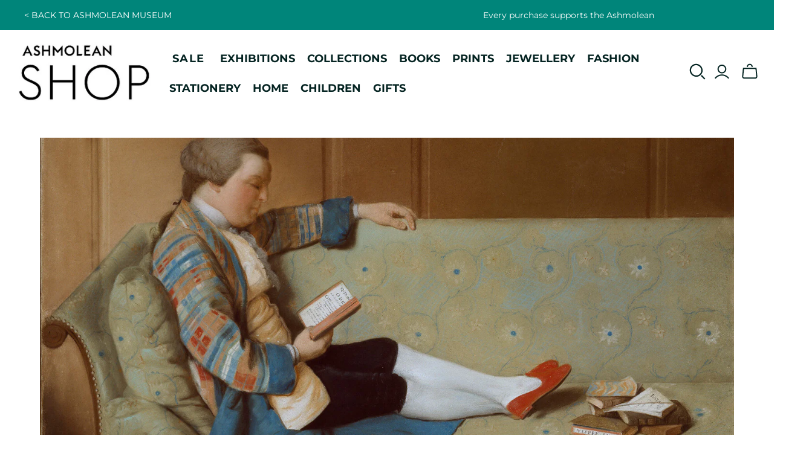

--- FILE ---
content_type: text/html; charset=utf-8
request_url: https://shop.ashmolean.org/collections/books?brand=118&cat=243&price=2-3%2C-10
body_size: 39337
content:
<!DOCTYPE html>
<html class="no-js no-touch" lang="en">
<head>
  <script>
    window.Store = window.Store || {};
    window.Store.id = 69075665197;
  </script>
  <meta charset="utf-8">
  <meta http-equiv="X-UA-Compatible" content="IE=edge,chrome=1">
  <meta name="viewport" content="width=device-width,initial-scale=1">

  <!-- Preconnect Domains -->
  <link rel="preconnect" href="https://cdn.shopify.com" crossorigin>
  <link rel="preconnect" href="https://fonts.shopify.com" crossorigin>
  <link rel="preconnect" href="https://monorail-edge.shopifysvc.com">

  <!-- Preload Assets -->
  <link rel="preload" href="//shop.ashmolean.org/cdn/shop/t/103/assets/theme.css?v=180139049460503890331766503803" as="style">
  <link rel="preload" href="//shop.ashmolean.org/cdn/shop/t/103/assets/atlantic.js?v=150564257336328606861766503772" as="script">
  <link rel="preload" href="//shop.ashmolean.org/cdn/shop/t/103/assets/plugins.js?v=79646608729114258551766503789" as="script">
  <link rel="preload" href="//shop.ashmolean.org/cdn/shopifycloud/storefront/assets/themes_support/api.jquery-7ab1a3a4.js" as="script">
  <link rel="preload" href="//shop.ashmolean.org/cdn/shop/t/103/assets/atlantic-icons.woff?v=75156632991815219611766503770" as="font" type="font/woff" crossorigin>

  

  

  <title>Books&ndash; Ashmolean Museum
</title>

  
    <meta name="description" content="Explore our selection of books; with topics spanning across the ancient past, to Western and Eastern Art. Each book has been hand-picked, or published by the Ashmolean, to complement exhibitions taking place in the museum.">
  

  
  <link rel="shortcut icon" href="//shop.ashmolean.org/cdn/shop/files/ashmolean_website_favicon_180px_32x32.png?v=1716296997" type="image/png">


  
    <link rel="canonical" href="https://shop.ashmolean.org/collections/books" />
  

  <script>window.performance && window.performance.mark && window.performance.mark('shopify.content_for_header.start');</script><meta name="google-site-verification" content="mZOeS9auCJGl_-PN66Vr9fOCBCBMXCFGiOjMHavTM6I">
<meta name="facebook-domain-verification" content="i387skd4iyy248o1nrfgsq6m0y65y5">
<meta id="shopify-digital-wallet" name="shopify-digital-wallet" content="/69075665197/digital_wallets/dialog">
<meta name="shopify-checkout-api-token" content="4b9f1a51ebb8f6826a2c593586e073f2">
<link rel="alternate" type="application/atom+xml" title="Feed" href="/collections/books.atom" />
<link rel="alternate" type="application/json+oembed" href="https://shop.ashmolean.org/collections/books.oembed">
<script async="async" src="/checkouts/internal/preloads.js?locale=en-GB"></script>
<link rel="preconnect" href="https://shop.app" crossorigin="anonymous">
<script async="async" src="https://shop.app/checkouts/internal/preloads.js?locale=en-GB&shop_id=69075665197" crossorigin="anonymous"></script>
<script id="apple-pay-shop-capabilities" type="application/json">{"shopId":69075665197,"countryCode":"GB","currencyCode":"GBP","merchantCapabilities":["supports3DS"],"merchantId":"gid:\/\/shopify\/Shop\/69075665197","merchantName":"Ashmolean Museum","requiredBillingContactFields":["postalAddress","email","phone"],"requiredShippingContactFields":["postalAddress","email","phone"],"shippingType":"shipping","supportedNetworks":["visa","maestro","masterCard"],"total":{"type":"pending","label":"Ashmolean Museum","amount":"1.00"},"shopifyPaymentsEnabled":true,"supportsSubscriptions":true}</script>
<script id="shopify-features" type="application/json">{"accessToken":"4b9f1a51ebb8f6826a2c593586e073f2","betas":["rich-media-storefront-analytics"],"domain":"shop.ashmolean.org","predictiveSearch":true,"shopId":69075665197,"locale":"en"}</script>
<script>var Shopify = Shopify || {};
Shopify.shop = "ashmolean-museum.myshopify.com";
Shopify.locale = "en";
Shopify.currency = {"active":"GBP","rate":"1.0"};
Shopify.country = "GB";
Shopify.theme = {"name":"TWIYG Final Weeks | Current","id":187661418873,"schema_name":"Atlantic","schema_version":"18.1.0","theme_store_id":null,"role":"main"};
Shopify.theme.handle = "null";
Shopify.theme.style = {"id":null,"handle":null};
Shopify.cdnHost = "shop.ashmolean.org/cdn";
Shopify.routes = Shopify.routes || {};
Shopify.routes.root = "/";</script>
<script type="module">!function(o){(o.Shopify=o.Shopify||{}).modules=!0}(window);</script>
<script>!function(o){function n(){var o=[];function n(){o.push(Array.prototype.slice.apply(arguments))}return n.q=o,n}var t=o.Shopify=o.Shopify||{};t.loadFeatures=n(),t.autoloadFeatures=n()}(window);</script>
<script>
  window.ShopifyPay = window.ShopifyPay || {};
  window.ShopifyPay.apiHost = "shop.app\/pay";
  window.ShopifyPay.redirectState = null;
</script>
<script id="shop-js-analytics" type="application/json">{"pageType":"collection"}</script>
<script defer="defer" async type="module" src="//shop.ashmolean.org/cdn/shopifycloud/shop-js/modules/v2/client.init-shop-cart-sync_CG-L-Qzi.en.esm.js"></script>
<script defer="defer" async type="module" src="//shop.ashmolean.org/cdn/shopifycloud/shop-js/modules/v2/chunk.common_B8yXDTDb.esm.js"></script>
<script type="module">
  await import("//shop.ashmolean.org/cdn/shopifycloud/shop-js/modules/v2/client.init-shop-cart-sync_CG-L-Qzi.en.esm.js");
await import("//shop.ashmolean.org/cdn/shopifycloud/shop-js/modules/v2/chunk.common_B8yXDTDb.esm.js");

  window.Shopify.SignInWithShop?.initShopCartSync?.({"fedCMEnabled":true,"windoidEnabled":true});

</script>
<script>
  window.Shopify = window.Shopify || {};
  if (!window.Shopify.featureAssets) window.Shopify.featureAssets = {};
  window.Shopify.featureAssets['shop-js'] = {"shop-cart-sync":["modules/v2/client.shop-cart-sync_C7TtgCZT.en.esm.js","modules/v2/chunk.common_B8yXDTDb.esm.js"],"shop-button":["modules/v2/client.shop-button_aOcg-RjH.en.esm.js","modules/v2/chunk.common_B8yXDTDb.esm.js"],"init-shop-email-lookup-coordinator":["modules/v2/client.init-shop-email-lookup-coordinator_D-37GF_a.en.esm.js","modules/v2/chunk.common_B8yXDTDb.esm.js"],"init-fed-cm":["modules/v2/client.init-fed-cm_DGh7x7ZX.en.esm.js","modules/v2/chunk.common_B8yXDTDb.esm.js"],"init-windoid":["modules/v2/client.init-windoid_C5PxDKWE.en.esm.js","modules/v2/chunk.common_B8yXDTDb.esm.js"],"shop-toast-manager":["modules/v2/client.shop-toast-manager_BmSBWum3.en.esm.js","modules/v2/chunk.common_B8yXDTDb.esm.js"],"shop-cash-offers":["modules/v2/client.shop-cash-offers_DkchToOx.en.esm.js","modules/v2/chunk.common_B8yXDTDb.esm.js","modules/v2/chunk.modal_dvVUSHam.esm.js"],"init-shop-cart-sync":["modules/v2/client.init-shop-cart-sync_CG-L-Qzi.en.esm.js","modules/v2/chunk.common_B8yXDTDb.esm.js"],"avatar":["modules/v2/client.avatar_BTnouDA3.en.esm.js"],"shop-login-button":["modules/v2/client.shop-login-button_DrVPCwAQ.en.esm.js","modules/v2/chunk.common_B8yXDTDb.esm.js","modules/v2/chunk.modal_dvVUSHam.esm.js"],"pay-button":["modules/v2/client.pay-button_Cw45D1uM.en.esm.js","modules/v2/chunk.common_B8yXDTDb.esm.js"],"init-customer-accounts":["modules/v2/client.init-customer-accounts_BNYsaOzg.en.esm.js","modules/v2/client.shop-login-button_DrVPCwAQ.en.esm.js","modules/v2/chunk.common_B8yXDTDb.esm.js","modules/v2/chunk.modal_dvVUSHam.esm.js"],"checkout-modal":["modules/v2/client.checkout-modal_NoX7b1qq.en.esm.js","modules/v2/chunk.common_B8yXDTDb.esm.js","modules/v2/chunk.modal_dvVUSHam.esm.js"],"init-customer-accounts-sign-up":["modules/v2/client.init-customer-accounts-sign-up_pIEGEpjr.en.esm.js","modules/v2/client.shop-login-button_DrVPCwAQ.en.esm.js","modules/v2/chunk.common_B8yXDTDb.esm.js","modules/v2/chunk.modal_dvVUSHam.esm.js"],"init-shop-for-new-customer-accounts":["modules/v2/client.init-shop-for-new-customer-accounts_BIu2e6le.en.esm.js","modules/v2/client.shop-login-button_DrVPCwAQ.en.esm.js","modules/v2/chunk.common_B8yXDTDb.esm.js","modules/v2/chunk.modal_dvVUSHam.esm.js"],"shop-follow-button":["modules/v2/client.shop-follow-button_B6YY9G4U.en.esm.js","modules/v2/chunk.common_B8yXDTDb.esm.js","modules/v2/chunk.modal_dvVUSHam.esm.js"],"lead-capture":["modules/v2/client.lead-capture_o2hOda6W.en.esm.js","modules/v2/chunk.common_B8yXDTDb.esm.js","modules/v2/chunk.modal_dvVUSHam.esm.js"],"shop-login":["modules/v2/client.shop-login_DA8-MZ-E.en.esm.js","modules/v2/chunk.common_B8yXDTDb.esm.js","modules/v2/chunk.modal_dvVUSHam.esm.js"],"payment-terms":["modules/v2/client.payment-terms_BFsudFhJ.en.esm.js","modules/v2/chunk.common_B8yXDTDb.esm.js","modules/v2/chunk.modal_dvVUSHam.esm.js"]};
</script>
<script>(function() {
  var isLoaded = false;
  function asyncLoad() {
    if (isLoaded) return;
    isLoaded = true;
    var urls = ["https:\/\/tools.luckyorange.com\/core\/lo.js?site-id=7726c7cf\u0026shop=ashmolean-museum.myshopify.com"];
    for (var i = 0; i < urls.length; i++) {
      var s = document.createElement('script');
      s.type = 'text/javascript';
      s.async = true;
      s.src = urls[i];
      var x = document.getElementsByTagName('script')[0];
      x.parentNode.insertBefore(s, x);
    }
  };
  if(window.attachEvent) {
    window.attachEvent('onload', asyncLoad);
  } else {
    window.addEventListener('load', asyncLoad, false);
  }
})();</script>
<script id="__st">var __st={"a":69075665197,"offset":0,"reqid":"5f017c70-e6f3-41ef-b6ee-dd9e4b49ca1d-1768231711","pageurl":"shop.ashmolean.org\/collections\/books?brand=118\u0026cat=243\u0026price=2-3%2C-10","u":"f1d159732c2a","p":"collection","rtyp":"collection","rid":441427624237};</script>
<script>window.ShopifyPaypalV4VisibilityTracking = true;</script>
<script id="captcha-bootstrap">!function(){'use strict';const t='contact',e='account',n='new_comment',o=[[t,t],['blogs',n],['comments',n],[t,'customer']],c=[[e,'customer_login'],[e,'guest_login'],[e,'recover_customer_password'],[e,'create_customer']],r=t=>t.map((([t,e])=>`form[action*='/${t}']:not([data-nocaptcha='true']) input[name='form_type'][value='${e}']`)).join(','),a=t=>()=>t?[...document.querySelectorAll(t)].map((t=>t.form)):[];function s(){const t=[...o],e=r(t);return a(e)}const i='password',u='form_key',d=['recaptcha-v3-token','g-recaptcha-response','h-captcha-response',i],f=()=>{try{return window.sessionStorage}catch{return}},m='__shopify_v',_=t=>t.elements[u];function p(t,e,n=!1){try{const o=window.sessionStorage,c=JSON.parse(o.getItem(e)),{data:r}=function(t){const{data:e,action:n}=t;return t[m]||n?{data:e,action:n}:{data:t,action:n}}(c);for(const[e,n]of Object.entries(r))t.elements[e]&&(t.elements[e].value=n);n&&o.removeItem(e)}catch(o){console.error('form repopulation failed',{error:o})}}const l='form_type',E='cptcha';function T(t){t.dataset[E]=!0}const w=window,h=w.document,L='Shopify',v='ce_forms',y='captcha';let A=!1;((t,e)=>{const n=(g='f06e6c50-85a8-45c8-87d0-21a2b65856fe',I='https://cdn.shopify.com/shopifycloud/storefront-forms-hcaptcha/ce_storefront_forms_captcha_hcaptcha.v1.5.2.iife.js',D={infoText:'Protected by hCaptcha',privacyText:'Privacy',termsText:'Terms'},(t,e,n)=>{const o=w[L][v],c=o.bindForm;if(c)return c(t,g,e,D).then(n);var r;o.q.push([[t,g,e,D],n]),r=I,A||(h.body.append(Object.assign(h.createElement('script'),{id:'captcha-provider',async:!0,src:r})),A=!0)});var g,I,D;w[L]=w[L]||{},w[L][v]=w[L][v]||{},w[L][v].q=[],w[L][y]=w[L][y]||{},w[L][y].protect=function(t,e){n(t,void 0,e),T(t)},Object.freeze(w[L][y]),function(t,e,n,w,h,L){const[v,y,A,g]=function(t,e,n){const i=e?o:[],u=t?c:[],d=[...i,...u],f=r(d),m=r(i),_=r(d.filter((([t,e])=>n.includes(e))));return[a(f),a(m),a(_),s()]}(w,h,L),I=t=>{const e=t.target;return e instanceof HTMLFormElement?e:e&&e.form},D=t=>v().includes(t);t.addEventListener('submit',(t=>{const e=I(t);if(!e)return;const n=D(e)&&!e.dataset.hcaptchaBound&&!e.dataset.recaptchaBound,o=_(e),c=g().includes(e)&&(!o||!o.value);(n||c)&&t.preventDefault(),c&&!n&&(function(t){try{if(!f())return;!function(t){const e=f();if(!e)return;const n=_(t);if(!n)return;const o=n.value;o&&e.removeItem(o)}(t);const e=Array.from(Array(32),(()=>Math.random().toString(36)[2])).join('');!function(t,e){_(t)||t.append(Object.assign(document.createElement('input'),{type:'hidden',name:u})),t.elements[u].value=e}(t,e),function(t,e){const n=f();if(!n)return;const o=[...t.querySelectorAll(`input[type='${i}']`)].map((({name:t})=>t)),c=[...d,...o],r={};for(const[a,s]of new FormData(t).entries())c.includes(a)||(r[a]=s);n.setItem(e,JSON.stringify({[m]:1,action:t.action,data:r}))}(t,e)}catch(e){console.error('failed to persist form',e)}}(e),e.submit())}));const S=(t,e)=>{t&&!t.dataset[E]&&(n(t,e.some((e=>e===t))),T(t))};for(const o of['focusin','change'])t.addEventListener(o,(t=>{const e=I(t);D(e)&&S(e,y())}));const B=e.get('form_key'),M=e.get(l),P=B&&M;t.addEventListener('DOMContentLoaded',(()=>{const t=y();if(P)for(const e of t)e.elements[l].value===M&&p(e,B);[...new Set([...A(),...v().filter((t=>'true'===t.dataset.shopifyCaptcha))])].forEach((e=>S(e,t)))}))}(h,new URLSearchParams(w.location.search),n,t,e,['guest_login'])})(!0,!0)}();</script>
<script integrity="sha256-4kQ18oKyAcykRKYeNunJcIwy7WH5gtpwJnB7kiuLZ1E=" data-source-attribution="shopify.loadfeatures" defer="defer" src="//shop.ashmolean.org/cdn/shopifycloud/storefront/assets/storefront/load_feature-a0a9edcb.js" crossorigin="anonymous"></script>
<script crossorigin="anonymous" defer="defer" src="//shop.ashmolean.org/cdn/shopifycloud/storefront/assets/shopify_pay/storefront-65b4c6d7.js?v=20250812"></script>
<script data-source-attribution="shopify.dynamic_checkout.dynamic.init">var Shopify=Shopify||{};Shopify.PaymentButton=Shopify.PaymentButton||{isStorefrontPortableWallets:!0,init:function(){window.Shopify.PaymentButton.init=function(){};var t=document.createElement("script");t.src="https://shop.ashmolean.org/cdn/shopifycloud/portable-wallets/latest/portable-wallets.en.js",t.type="module",document.head.appendChild(t)}};
</script>
<script data-source-attribution="shopify.dynamic_checkout.buyer_consent">
  function portableWalletsHideBuyerConsent(e){var t=document.getElementById("shopify-buyer-consent"),n=document.getElementById("shopify-subscription-policy-button");t&&n&&(t.classList.add("hidden"),t.setAttribute("aria-hidden","true"),n.removeEventListener("click",e))}function portableWalletsShowBuyerConsent(e){var t=document.getElementById("shopify-buyer-consent"),n=document.getElementById("shopify-subscription-policy-button");t&&n&&(t.classList.remove("hidden"),t.removeAttribute("aria-hidden"),n.addEventListener("click",e))}window.Shopify?.PaymentButton&&(window.Shopify.PaymentButton.hideBuyerConsent=portableWalletsHideBuyerConsent,window.Shopify.PaymentButton.showBuyerConsent=portableWalletsShowBuyerConsent);
</script>
<script data-source-attribution="shopify.dynamic_checkout.cart.bootstrap">document.addEventListener("DOMContentLoaded",(function(){function t(){return document.querySelector("shopify-accelerated-checkout-cart, shopify-accelerated-checkout")}if(t())Shopify.PaymentButton.init();else{new MutationObserver((function(e,n){t()&&(Shopify.PaymentButton.init(),n.disconnect())})).observe(document.body,{childList:!0,subtree:!0})}}));
</script>
<script id='scb4127' type='text/javascript' async='' src='https://shop.ashmolean.org/cdn/shopifycloud/privacy-banner/storefront-banner.js'></script><link id="shopify-accelerated-checkout-styles" rel="stylesheet" media="screen" href="https://shop.ashmolean.org/cdn/shopifycloud/portable-wallets/latest/accelerated-checkout-backwards-compat.css" crossorigin="anonymous">
<style id="shopify-accelerated-checkout-cart">
        #shopify-buyer-consent {
  margin-top: 1em;
  display: inline-block;
  width: 100%;
}

#shopify-buyer-consent.hidden {
  display: none;
}

#shopify-subscription-policy-button {
  background: none;
  border: none;
  padding: 0;
  text-decoration: underline;
  font-size: inherit;
  cursor: pointer;
}

#shopify-subscription-policy-button::before {
  box-shadow: none;
}

      </style>
<link rel="stylesheet" media="screen" href="//shop.ashmolean.org/cdn/shop/t/103/compiled_assets/styles.css?8965">
<script>window.performance && window.performance.mark && window.performance.mark('shopify.content_for_header.end');</script>

  
  















<meta property="og:site_name" content="Ashmolean Museum">
<meta property="og:url" content="https://shop.ashmolean.org/collections/books">
<meta property="og:title" content="Books">
<meta property="og:type" content="website">
<meta property="og:description" content="Explore our selection of books; with topics spanning across the ancient past, to Western and Eastern Art. Each book has been hand-picked, or published by the Ashmolean, to complement exhibitions taking place in the museum.">




    
    
    

    
    
    <meta
      property="og:image"
      content="https://shop.ashmolean.org/cdn/shop/collections/Books_-_Man_Reclining_Banner_1418x630.jpg?v=1683026165"
    />
    <meta
      property="og:image:secure_url"
      content="https://shop.ashmolean.org/cdn/shop/collections/Books_-_Man_Reclining_Banner_1418x630.jpg?v=1683026165"
    />
    <meta property="og:image:width" content="1418" />
    <meta property="og:image:height" content="630" />
    
    
    <meta property="og:image:alt" content="Books" />
  
















<meta name="twitter:title" content="Books">
<meta name="twitter:description" content="Explore our selection of books; with topics spanning across the ancient past, to Western and Eastern Art. Each book has been hand-picked, or published by the Ashmolean, to complement exhibitions taking place in the museum.">


    
    
    
      
      
      <meta name="twitter:card" content="summary_large_image">
    
    
    <meta
      property="twitter:image"
      content="https://shop.ashmolean.org/cdn/shop/collections/Books_-_Man_Reclining_Banner_1200x600_crop_center.jpg?v=1683026165"
    />
    <meta property="twitter:image:width" content="1200" />
    <meta property="twitter:image:height" content="600" />
    
    
    <meta property="twitter:image:alt" content="Books" />
  



  <script>
    document.documentElement.className=document.documentElement.className.replace(/\bno-js\b/,'js');
    if(window.Shopify&&window.Shopify.designMode)document.documentElement.className+=' in-theme-editor';
    if(('ontouchstart' in window)||window.DocumentTouch&&document instanceof DocumentTouch)document.documentElement.className=document.documentElement.className.replace(/\bno-touch\b/,'has-touch');
  </script>

  <!-- Theme CSS -->
  <link rel="stylesheet" href="//shop.ashmolean.org/cdn/shop/t/103/assets/theme.css?v=180139049460503890331766503803">
  <link rel="stylesheet" href="//shop.ashmolean.org/cdn/shop/t/103/assets/ashmolean-custom.css?v=107788335082508422281766503802">

  <!-- Store object -->
  
  <script>
    window.Theme = {};
    Theme.version = "18.1.0";
    Theme.name = 'Atlantic';
    Theme.products = new Array();
    Theme.shippingCalcErrorMessage = "Error: zip / postal code --error_message--";
    Theme.shippingCalcMultiRates = "There are --number_of_rates-- shipping rates available for --address--, starting at --rate--.";
    Theme.shippingCalcOneRate = "There is one shipping rate available for --address--.";
    Theme.shippingCalcNoRates = "We do not ship to this destination.";
    Theme.shippingCalcRateValues = "--rate_title-- at --rate--";
    Theme.userLoggedIn = false;
    Theme.userAddress = '';
    Theme.centerHeader = false;
  
    Theme.cartItemsOne = "item";
    Theme.cartItemsOther = "items";
  
    Theme.addToCart = "Add to basket";
    Theme.soldOut = "Sold out";
    Theme.unavailable = "Unavailable";
    Theme.routes = {
      "root_url": "/",
      "account_url": "/account",
      "account_login_url": "/account/login",
      "account_logout_url": "/account/logout",
      "account_register_url": "/account/register",
      "account_addresses_url": "/account/addresses",
      "collections_url": "/collections",
      "all_products_collection_url": "/collections/all",
      "search_url": "/search",
      "cart_url": "/cart",
      "cart_add_url": "/cart/add",
      "cart_change_url": "/cart/change",
      "cart_clear_url": "/cart/clear",
      "product_recommendations_url": "/recommendations/products",
      "predictive_search_url": "/search/suggest",
    };
  </script>
  


<!-- Hotjar Tracking Code for https://shop.ashmolean.org/ -->
<script>
  (function(h,o,t,j,a,r){
      h.hj=h.hj||function(){(h.hj.q=h.hj.q||[]).push(arguments)};
      h._hjSettings={hjid:3701447,hjsv:6};
      a=o.getElementsByTagName('head')[0];
      r=o.createElement('script');r.async=1;
      r.src=t+h._hjSettings.hjid+j+h._hjSettings.hjsv;
      a.appendChild(r);
  })(window,document,'https://static.hotjar.com/c/hotjar-','.js?sv=');
</script>

<link href="https://monorail-edge.shopifysvc.com" rel="dns-prefetch">
<script>(function(){if ("sendBeacon" in navigator && "performance" in window) {try {var session_token_from_headers = performance.getEntriesByType('navigation')[0].serverTiming.find(x => x.name == '_s').description;} catch {var session_token_from_headers = undefined;}var session_cookie_matches = document.cookie.match(/_shopify_s=([^;]*)/);var session_token_from_cookie = session_cookie_matches && session_cookie_matches.length === 2 ? session_cookie_matches[1] : "";var session_token = session_token_from_headers || session_token_from_cookie || "";function handle_abandonment_event(e) {var entries = performance.getEntries().filter(function(entry) {return /monorail-edge.shopifysvc.com/.test(entry.name);});if (!window.abandonment_tracked && entries.length === 0) {window.abandonment_tracked = true;var currentMs = Date.now();var navigation_start = performance.timing.navigationStart;var payload = {shop_id: 69075665197,url: window.location.href,navigation_start,duration: currentMs - navigation_start,session_token,page_type: "collection"};window.navigator.sendBeacon("https://monorail-edge.shopifysvc.com/v1/produce", JSON.stringify({schema_id: "online_store_buyer_site_abandonment/1.1",payload: payload,metadata: {event_created_at_ms: currentMs,event_sent_at_ms: currentMs}}));}}window.addEventListener('pagehide', handle_abandonment_event);}}());</script>
<script id="web-pixels-manager-setup">(function e(e,d,r,n,o){if(void 0===o&&(o={}),!Boolean(null===(a=null===(i=window.Shopify)||void 0===i?void 0:i.analytics)||void 0===a?void 0:a.replayQueue)){var i,a;window.Shopify=window.Shopify||{};var t=window.Shopify;t.analytics=t.analytics||{};var s=t.analytics;s.replayQueue=[],s.publish=function(e,d,r){return s.replayQueue.push([e,d,r]),!0};try{self.performance.mark("wpm:start")}catch(e){}var l=function(){var e={modern:/Edge?\/(1{2}[4-9]|1[2-9]\d|[2-9]\d{2}|\d{4,})\.\d+(\.\d+|)|Firefox\/(1{2}[4-9]|1[2-9]\d|[2-9]\d{2}|\d{4,})\.\d+(\.\d+|)|Chrom(ium|e)\/(9{2}|\d{3,})\.\d+(\.\d+|)|(Maci|X1{2}).+ Version\/(15\.\d+|(1[6-9]|[2-9]\d|\d{3,})\.\d+)([,.]\d+|)( \(\w+\)|)( Mobile\/\w+|) Safari\/|Chrome.+OPR\/(9{2}|\d{3,})\.\d+\.\d+|(CPU[ +]OS|iPhone[ +]OS|CPU[ +]iPhone|CPU IPhone OS|CPU iPad OS)[ +]+(15[._]\d+|(1[6-9]|[2-9]\d|\d{3,})[._]\d+)([._]\d+|)|Android:?[ /-](13[3-9]|1[4-9]\d|[2-9]\d{2}|\d{4,})(\.\d+|)(\.\d+|)|Android.+Firefox\/(13[5-9]|1[4-9]\d|[2-9]\d{2}|\d{4,})\.\d+(\.\d+|)|Android.+Chrom(ium|e)\/(13[3-9]|1[4-9]\d|[2-9]\d{2}|\d{4,})\.\d+(\.\d+|)|SamsungBrowser\/([2-9]\d|\d{3,})\.\d+/,legacy:/Edge?\/(1[6-9]|[2-9]\d|\d{3,})\.\d+(\.\d+|)|Firefox\/(5[4-9]|[6-9]\d|\d{3,})\.\d+(\.\d+|)|Chrom(ium|e)\/(5[1-9]|[6-9]\d|\d{3,})\.\d+(\.\d+|)([\d.]+$|.*Safari\/(?![\d.]+ Edge\/[\d.]+$))|(Maci|X1{2}).+ Version\/(10\.\d+|(1[1-9]|[2-9]\d|\d{3,})\.\d+)([,.]\d+|)( \(\w+\)|)( Mobile\/\w+|) Safari\/|Chrome.+OPR\/(3[89]|[4-9]\d|\d{3,})\.\d+\.\d+|(CPU[ +]OS|iPhone[ +]OS|CPU[ +]iPhone|CPU IPhone OS|CPU iPad OS)[ +]+(10[._]\d+|(1[1-9]|[2-9]\d|\d{3,})[._]\d+)([._]\d+|)|Android:?[ /-](13[3-9]|1[4-9]\d|[2-9]\d{2}|\d{4,})(\.\d+|)(\.\d+|)|Mobile Safari.+OPR\/([89]\d|\d{3,})\.\d+\.\d+|Android.+Firefox\/(13[5-9]|1[4-9]\d|[2-9]\d{2}|\d{4,})\.\d+(\.\d+|)|Android.+Chrom(ium|e)\/(13[3-9]|1[4-9]\d|[2-9]\d{2}|\d{4,})\.\d+(\.\d+|)|Android.+(UC? ?Browser|UCWEB|U3)[ /]?(15\.([5-9]|\d{2,})|(1[6-9]|[2-9]\d|\d{3,})\.\d+)\.\d+|SamsungBrowser\/(5\.\d+|([6-9]|\d{2,})\.\d+)|Android.+MQ{2}Browser\/(14(\.(9|\d{2,})|)|(1[5-9]|[2-9]\d|\d{3,})(\.\d+|))(\.\d+|)|K[Aa][Ii]OS\/(3\.\d+|([4-9]|\d{2,})\.\d+)(\.\d+|)/},d=e.modern,r=e.legacy,n=navigator.userAgent;return n.match(d)?"modern":n.match(r)?"legacy":"unknown"}(),u="modern"===l?"modern":"legacy",c=(null!=n?n:{modern:"",legacy:""})[u],f=function(e){return[e.baseUrl,"/wpm","/b",e.hashVersion,"modern"===e.buildTarget?"m":"l",".js"].join("")}({baseUrl:d,hashVersion:r,buildTarget:u}),m=function(e){var d=e.version,r=e.bundleTarget,n=e.surface,o=e.pageUrl,i=e.monorailEndpoint;return{emit:function(e){var a=e.status,t=e.errorMsg,s=(new Date).getTime(),l=JSON.stringify({metadata:{event_sent_at_ms:s},events:[{schema_id:"web_pixels_manager_load/3.1",payload:{version:d,bundle_target:r,page_url:o,status:a,surface:n,error_msg:t},metadata:{event_created_at_ms:s}}]});if(!i)return console&&console.warn&&console.warn("[Web Pixels Manager] No Monorail endpoint provided, skipping logging."),!1;try{return self.navigator.sendBeacon.bind(self.navigator)(i,l)}catch(e){}var u=new XMLHttpRequest;try{return u.open("POST",i,!0),u.setRequestHeader("Content-Type","text/plain"),u.send(l),!0}catch(e){return console&&console.warn&&console.warn("[Web Pixels Manager] Got an unhandled error while logging to Monorail."),!1}}}}({version:r,bundleTarget:l,surface:e.surface,pageUrl:self.location.href,monorailEndpoint:e.monorailEndpoint});try{o.browserTarget=l,function(e){var d=e.src,r=e.async,n=void 0===r||r,o=e.onload,i=e.onerror,a=e.sri,t=e.scriptDataAttributes,s=void 0===t?{}:t,l=document.createElement("script"),u=document.querySelector("head"),c=document.querySelector("body");if(l.async=n,l.src=d,a&&(l.integrity=a,l.crossOrigin="anonymous"),s)for(var f in s)if(Object.prototype.hasOwnProperty.call(s,f))try{l.dataset[f]=s[f]}catch(e){}if(o&&l.addEventListener("load",o),i&&l.addEventListener("error",i),u)u.appendChild(l);else{if(!c)throw new Error("Did not find a head or body element to append the script");c.appendChild(l)}}({src:f,async:!0,onload:function(){if(!function(){var e,d;return Boolean(null===(d=null===(e=window.Shopify)||void 0===e?void 0:e.analytics)||void 0===d?void 0:d.initialized)}()){var d=window.webPixelsManager.init(e)||void 0;if(d){var r=window.Shopify.analytics;r.replayQueue.forEach((function(e){var r=e[0],n=e[1],o=e[2];d.publishCustomEvent(r,n,o)})),r.replayQueue=[],r.publish=d.publishCustomEvent,r.visitor=d.visitor,r.initialized=!0}}},onerror:function(){return m.emit({status:"failed",errorMsg:"".concat(f," has failed to load")})},sri:function(e){var d=/^sha384-[A-Za-z0-9+/=]+$/;return"string"==typeof e&&d.test(e)}(c)?c:"",scriptDataAttributes:o}),m.emit({status:"loading"})}catch(e){m.emit({status:"failed",errorMsg:(null==e?void 0:e.message)||"Unknown error"})}}})({shopId: 69075665197,storefrontBaseUrl: "https://shop.ashmolean.org",extensionsBaseUrl: "https://extensions.shopifycdn.com/cdn/shopifycloud/web-pixels-manager",monorailEndpoint: "https://monorail-edge.shopifysvc.com/unstable/produce_batch",surface: "storefront-renderer",enabledBetaFlags: ["2dca8a86","a0d5f9d2"],webPixelsConfigList: [{"id":"715784493","configuration":"{\"config\":\"{\\\"pixel_id\\\":\\\"G-D76MR0RH5J\\\",\\\"target_country\\\":\\\"GB\\\",\\\"gtag_events\\\":[{\\\"type\\\":\\\"begin_checkout\\\",\\\"action_label\\\":\\\"G-D76MR0RH5J\\\"},{\\\"type\\\":\\\"search\\\",\\\"action_label\\\":\\\"G-D76MR0RH5J\\\"},{\\\"type\\\":\\\"view_item\\\",\\\"action_label\\\":[\\\"G-D76MR0RH5J\\\",\\\"MC-K86G2T4H68\\\"]},{\\\"type\\\":\\\"purchase\\\",\\\"action_label\\\":[\\\"G-D76MR0RH5J\\\",\\\"MC-K86G2T4H68\\\"]},{\\\"type\\\":\\\"page_view\\\",\\\"action_label\\\":[\\\"G-D76MR0RH5J\\\",\\\"MC-K86G2T4H68\\\"]},{\\\"type\\\":\\\"add_payment_info\\\",\\\"action_label\\\":\\\"G-D76MR0RH5J\\\"},{\\\"type\\\":\\\"add_to_cart\\\",\\\"action_label\\\":\\\"G-D76MR0RH5J\\\"}],\\\"enable_monitoring_mode\\\":false}\"}","eventPayloadVersion":"v1","runtimeContext":"OPEN","scriptVersion":"b2a88bafab3e21179ed38636efcd8a93","type":"APP","apiClientId":1780363,"privacyPurposes":[],"dataSharingAdjustments":{"protectedCustomerApprovalScopes":["read_customer_address","read_customer_email","read_customer_name","read_customer_personal_data","read_customer_phone"]}},{"id":"356417837","configuration":"{\"pixel_id\":\"849174385806168\",\"pixel_type\":\"facebook_pixel\",\"metaapp_system_user_token\":\"-\"}","eventPayloadVersion":"v1","runtimeContext":"OPEN","scriptVersion":"ca16bc87fe92b6042fbaa3acc2fbdaa6","type":"APP","apiClientId":2329312,"privacyPurposes":["ANALYTICS","MARKETING","SALE_OF_DATA"],"dataSharingAdjustments":{"protectedCustomerApprovalScopes":["read_customer_address","read_customer_email","read_customer_name","read_customer_personal_data","read_customer_phone"]}},{"id":"83755309","configuration":"{\"siteId\":\"7726c7cf\",\"environment\":\"production\"}","eventPayloadVersion":"v1","runtimeContext":"STRICT","scriptVersion":"c66f5762e80601f1bfc6799b894f5761","type":"APP","apiClientId":187969,"privacyPurposes":["ANALYTICS","MARKETING","SALE_OF_DATA"],"dataSharingAdjustments":{"protectedCustomerApprovalScopes":[]}},{"id":"shopify-app-pixel","configuration":"{}","eventPayloadVersion":"v1","runtimeContext":"STRICT","scriptVersion":"0450","apiClientId":"shopify-pixel","type":"APP","privacyPurposes":["ANALYTICS","MARKETING"]},{"id":"shopify-custom-pixel","eventPayloadVersion":"v1","runtimeContext":"LAX","scriptVersion":"0450","apiClientId":"shopify-pixel","type":"CUSTOM","privacyPurposes":["ANALYTICS","MARKETING"]}],isMerchantRequest: false,initData: {"shop":{"name":"Ashmolean Museum","paymentSettings":{"currencyCode":"GBP"},"myshopifyDomain":"ashmolean-museum.myshopify.com","countryCode":"GB","storefrontUrl":"https:\/\/shop.ashmolean.org"},"customer":null,"cart":null,"checkout":null,"productVariants":[],"purchasingCompany":null},},"https://shop.ashmolean.org/cdn","7cecd0b6w90c54c6cpe92089d5m57a67346",{"modern":"","legacy":""},{"shopId":"69075665197","storefrontBaseUrl":"https:\/\/shop.ashmolean.org","extensionBaseUrl":"https:\/\/extensions.shopifycdn.com\/cdn\/shopifycloud\/web-pixels-manager","surface":"storefront-renderer","enabledBetaFlags":"[\"2dca8a86\", \"a0d5f9d2\"]","isMerchantRequest":"false","hashVersion":"7cecd0b6w90c54c6cpe92089d5m57a67346","publish":"custom","events":"[[\"page_viewed\",{}],[\"collection_viewed\",{\"collection\":{\"id\":\"441427624237\",\"title\":\"Books\",\"productVariants\":[{\"price\":{\"amount\":25.0,\"currencyCode\":\"GBP\"},\"product\":{\"title\":\"Colour Revolution: Victorian Art, Fashion \u0026 Design Catalogue\",\"vendor\":\"Ashmolean Publications\",\"id\":\"8478275797293\",\"untranslatedTitle\":\"Colour Revolution: Victorian Art, Fashion \u0026 Design Catalogue\",\"url\":\"\/products\/colour-revolution-victorian-art-fashion-design\",\"type\":\"Ashmolean Publication\"},\"id\":\"45603487220013\",\"image\":{\"src\":\"\/\/shop.ashmolean.org\/cdn\/shop\/files\/ASI-3666.jpg?v=1688132097\"},\"sku\":\"ASI-3666\",\"title\":\"Default Title\",\"untranslatedTitle\":\"Default Title\"},{\"price\":{\"amount\":30.0,\"currencyCode\":\"GBP\"},\"product\":{\"title\":\"Radiohead: This Is What You Get Catalogue\",\"vendor\":\"Ashmolean Publications\",\"id\":\"14913739161977\",\"untranslatedTitle\":\"Radiohead: This Is What You Get Catalogue\",\"url\":\"\/products\/radiohead-this-is-what-you-get-catalogue\",\"type\":\"Ashmolean Publication\"},\"id\":\"55090184257913\",\"image\":{\"src\":\"\/\/shop.ashmolean.org\/cdn\/shop\/files\/3D_paperback_Radiohead_Catalogue_9f1e29e8-4624-4cea-acdd-be33857ad060.jpg?v=1743694997\"},\"sku\":\"ASI-5178\",\"title\":\"Paperback\",\"untranslatedTitle\":\"Paperback\"},{\"price\":{\"amount\":20.0,\"currencyCode\":\"GBP\"},\"product\":{\"title\":\"Ashmolean NOW Catalogue\",\"vendor\":\"Ashmolean Museum\",\"id\":\"8438964551981\",\"untranslatedTitle\":\"Ashmolean NOW Catalogue\",\"url\":\"\/products\/ashmolean-now\",\"type\":\"Art Book\"},\"id\":\"45459028345133\",\"image\":{\"src\":\"\/\/shop.ashmolean.org\/cdn\/shop\/files\/ASI-3716b.jpg?v=1698938503\"},\"sku\":\"ASI-3716\",\"title\":\"Default Title\",\"untranslatedTitle\":\"Default Title\"},{\"price\":{\"amount\":20.0,\"currencyCode\":\"GBP\"},\"product\":{\"title\":\"Anselm Kiefer: Early Works Catalogue\",\"vendor\":\"Ashmolean Publications\",\"id\":\"14859195253113\",\"untranslatedTitle\":\"Anselm Kiefer: Early Works Catalogue\",\"url\":\"\/products\/anselm-kiefer-early-works-catalogue\",\"type\":\"Ashmolean Publication\"},\"id\":\"54837082489209\",\"image\":{\"src\":\"\/\/shop.ashmolean.org\/cdn\/shop\/files\/Anselm_Kiefer_cover_v7-images-0.jpg?v=1734529246\"},\"sku\":\"ASI-4910\",\"title\":\"Default Title\",\"untranslatedTitle\":\"Default Title\"},{\"price\":{\"amount\":20.0,\"currencyCode\":\"GBP\"},\"product\":{\"title\":\"Money Talks: Art, Society \u0026 Power Catalogue\",\"vendor\":\"Ashmolean Publications\",\"id\":\"9417449439533\",\"untranslatedTitle\":\"Money Talks: Art, Society \u0026 Power Catalogue\",\"url\":\"\/products\/money-talks-catalogue\",\"type\":\"Exhibition Catalogue\"},\"id\":\"48888568774957\",\"image\":{\"src\":\"\/\/shop.ashmolean.org\/cdn\/shop\/files\/Money_Talks_cover_FINAL.jpg?v=1720106001\"},\"sku\":\"ASI-4487\",\"title\":\"Default Title\",\"untranslatedTitle\":\"Default Title\"},{\"price\":{\"amount\":12.99,\"currencyCode\":\"GBP\"},\"product\":{\"title\":\"The Golden Thread: How Fabric Changed History\",\"vendor\":\"Hachette UK Distribution Ltd\",\"id\":\"9826901524781\",\"untranslatedTitle\":\"The Golden Thread: How Fabric Changed History\",\"url\":\"\/products\/the-golden-thread-how-fabric-changed-history\",\"type\":\"Books\"},\"id\":\"50060174885165\",\"image\":{\"src\":\"\/\/shop.ashmolean.org\/cdn\/shop\/files\/TheGoldenThread.jpg?v=1727884883\"},\"sku\":\"ASI-4851\",\"title\":\"Default Title\",\"untranslatedTitle\":\"Default Title\"},{\"price\":{\"amount\":22.0,\"currencyCode\":\"GBP\"},\"product\":{\"title\":\"Around The World In 80 Pots\",\"vendor\":\"Ashmolean Publications\",\"id\":\"8375925604653\",\"untranslatedTitle\":\"Around The World In 80 Pots\",\"url\":\"\/products\/around-the-world-in-80-pots\",\"type\":\"Art Book\"},\"id\":\"45212459991341\",\"image\":{\"src\":\"\/\/shop.ashmolean.org\/cdn\/shop\/files\/ASI-3556.jpg?v=1684249601\"},\"sku\":\"ASI-3556\",\"title\":\"Default Title\",\"untranslatedTitle\":\"Default Title\"},{\"price\":{\"amount\":10.0,\"currencyCode\":\"GBP\"},\"product\":{\"title\":\"Stringed Instruments: Viols, Violins, Citterns, and Guitars in the Ashmolean Museum\",\"vendor\":\"Ashmolean Publications\",\"id\":\"9349871436077\",\"untranslatedTitle\":\"Stringed Instruments: Viols, Violins, Citterns, and Guitars in the Ashmolean Museum\",\"url\":\"\/products\/stringed-instruments-viols-violins-citterns-guitars\",\"type\":\"Ashmolean Publication\"},\"id\":\"48750401290541\",\"image\":{\"src\":\"\/\/shop.ashmolean.org\/cdn\/shop\/files\/StringedlnstrumentsCoverJan24v2.jpg?v=1713539243\"},\"sku\":\"ASH-1073\",\"title\":\"Default Title\",\"untranslatedTitle\":\"Default Title\"},{\"price\":{\"amount\":14.99,\"currencyCode\":\"GBP\"},\"product\":{\"title\":\"Museum Bums: A Cheeky Look at Butts in Art\",\"vendor\":\"Macmillan Publishers International Ltd t\/a Macmillan Distribution (MDL)\",\"id\":\"9192572617005\",\"untranslatedTitle\":\"Museum Bums: A Cheeky Look at Butts in Art\",\"url\":\"\/products\/museum-bums-a-cheeky-look\",\"type\":\"Art Book\"},\"id\":\"48155879604525\",\"image\":{\"src\":\"\/\/shop.ashmolean.org\/cdn\/shop\/files\/MuseumBumsACheekyLook.jpg?v=1709915694\"},\"sku\":\"ASI-4232\",\"title\":\"Default Title\",\"untranslatedTitle\":\"Default Title\"},{\"price\":{\"amount\":20.0,\"currencyCode\":\"GBP\"},\"product\":{\"title\":\"Ashmolean NOW Pio Abad Catalogue\",\"vendor\":\"Ashmolean Publications\",\"id\":\"9114931233069\",\"untranslatedTitle\":\"Ashmolean NOW Pio Abad Catalogue\",\"url\":\"\/products\/ashmolean-now-pio-abad\",\"type\":\"Art Book\"},\"id\":\"47917885456685\",\"image\":{\"src\":\"\/\/shop.ashmolean.org\/cdn\/shop\/files\/PioAbadCOVER_FINAL_ASI-4194.jpg?v=1706115739\"},\"sku\":\"ASI-4194\",\"title\":\"Default Title\",\"untranslatedTitle\":\"Default Title\"},{\"price\":{\"amount\":13.99,\"currencyCode\":\"GBP\"},\"product\":{\"title\":\"Amazing Immortals: A Guide to Gods and Goddesses Around the World\",\"vendor\":\"Macmillan Publishers International Ltd t\/a Macmillan Distribution (MDL)\",\"id\":\"9408372736301\",\"untranslatedTitle\":\"Amazing Immortals: A Guide to Gods and Goddesses Around the World\",\"url\":\"\/products\/amazing-immortals-a-guide-to-gods-and-goddesses-around-the-world\",\"type\":\"Children's Book\"},\"id\":\"48870338298157\",\"image\":{\"src\":\"\/\/shop.ashmolean.org\/cdn\/shop\/files\/AmazingImmortals.jpg?v=1714753952\"},\"sku\":\"ASI-4228\",\"title\":\"Default Title\",\"untranslatedTitle\":\"Default Title\"},{\"price\":{\"amount\":10.0,\"currencyCode\":\"GBP\"},\"product\":{\"title\":\"The Alfred Jewel\",\"vendor\":\"Ashmolean Publications\",\"id\":\"9552090005805\",\"untranslatedTitle\":\"The Alfred Jewel\",\"url\":\"\/products\/the-alfred-jewel\",\"type\":\"Book\"},\"id\":\"49361393746221\",\"image\":{\"src\":\"\/\/shop.ashmolean.org\/cdn\/shop\/files\/AlfredJewelCoverFeb24.jpg?v=1717169376\"},\"sku\":\"ASH-6153\",\"title\":\"Default Title\",\"untranslatedTitle\":\"Default Title\"},{\"price\":{\"amount\":25.0,\"currencyCode\":\"GBP\"},\"product\":{\"title\":\"A Poem To Read Aloud Every Day Of The Year\",\"vendor\":\"Macmillan Publishers International Ltd t\/a Macmillan Distribution (MDL)\",\"id\":\"9140803469613\",\"untranslatedTitle\":\"A Poem To Read Aloud Every Day Of The Year\",\"url\":\"\/products\/a-poem-to-read-aloud-every-day-of-the-year\",\"type\":\"Book\"},\"id\":\"48020629324077\",\"image\":{\"src\":\"\/\/shop.ashmolean.org\/cdn\/shop\/files\/APoemToReadAloudEveryDayOfTheYear.jpg?v=1707497216\"},\"sku\":\"ASI-4233\",\"title\":\"Default Title\",\"untranslatedTitle\":\"Default Title\"},{\"price\":{\"amount\":12.99,\"currencyCode\":\"GBP\"},\"product\":{\"title\":\"Japanese Woodblocks Masterpieces of Art\",\"vendor\":\"Flame Tree Studio\",\"id\":\"8661763490093\",\"untranslatedTitle\":\"Japanese Woodblocks Masterpieces of Art\",\"url\":\"\/products\/japanese-woodblocks-masterpieces-of-art\",\"type\":\"Art Book\"},\"id\":\"46568675868973\",\"image\":{\"src\":\"\/\/shop.ashmolean.org\/cdn\/shop\/files\/ASH-9755.jpg?v=1692369765\"},\"sku\":\"ASH-9755\",\"title\":\"Default Title\",\"untranslatedTitle\":\"Default Title\"},{\"price\":{\"amount\":20.0,\"currencyCode\":\"GBP\"},\"product\":{\"title\":\"Ashmolean NOW Bettina von Zwehl Catalogue\",\"vendor\":\"Ashmolean Museum\",\"id\":\"9823942181165\",\"untranslatedTitle\":\"Ashmolean NOW Bettina von Zwehl Catalogue\",\"url\":\"\/products\/ashmolean-now-bettina-von-zwehl\",\"type\":\"Exhibition Catalogue\"},\"id\":\"50052162584877\",\"image\":{\"src\":\"\/\/shop.ashmolean.org\/cdn\/shop\/files\/BettinavonZwehlCOVER.jpg?v=1727708128\"},\"sku\":\"ASI-4757\",\"title\":\"Default Title\",\"untranslatedTitle\":\"Default Title\"},{\"price\":{\"amount\":19.95,\"currencyCode\":\"GBP\"},\"product\":{\"title\":\"Abstract Art Beginners Guide\",\"vendor\":\"Macmillan Publishers International Ltd t\/a Macmillan Distribution (MDL)\",\"id\":\"14895179858297\",\"untranslatedTitle\":\"Abstract Art Beginners Guide\",\"url\":\"\/products\/abstract-art-beginners-guide\",\"type\":\"Books\"},\"id\":\"54941889888633\",\"image\":{\"src\":\"\/\/shop.ashmolean.org\/cdn\/shop\/files\/AbstractArtBeginnersGuide.jpg?v=1739269583\"},\"sku\":\"ASI-5139\",\"title\":\"Default Title\",\"untranslatedTitle\":\"Default Title\"},{\"price\":{\"amount\":12.99,\"currencyCode\":\"GBP\"},\"product\":{\"title\":\"Tokyo Cult Recipes\",\"vendor\":\"Bookspeed\",\"id\":\"9847776772397\",\"untranslatedTitle\":\"Tokyo Cult Recipes\",\"url\":\"\/products\/tokyo-cult-recipes\",\"type\":\"Cookbook\"},\"id\":\"50130684707117\",\"image\":{\"src\":\"\/\/shop.ashmolean.org\/cdn\/shop\/files\/TokyoCultRecipes_mini.jpg?v=1729783778\"},\"sku\":\"ASI-4846\",\"title\":\"Default Title\",\"untranslatedTitle\":\"Default Title\"},{\"price\":{\"amount\":6.99,\"currencyCode\":\"GBP\"},\"product\":{\"title\":\"Roman Soldier's Handbook\",\"vendor\":\"HarperCollins Publishers\",\"id\":\"9140667285805\",\"untranslatedTitle\":\"Roman Soldier's Handbook\",\"url\":\"\/products\/roman-soldiers-handbook\",\"type\":\"Children's Book\"},\"id\":\"48020006601005\",\"image\":{\"src\":\"\/\/shop.ashmolean.org\/cdn\/shop\/files\/RomanSoldier_sHandbook.jpg?v=1707756777\"},\"sku\":\"ASI-4218\",\"title\":\"Default Title\",\"untranslatedTitle\":\"Default Title\"},{\"price\":{\"amount\":9.99,\"currencyCode\":\"GBP\"},\"product\":{\"title\":\"Art \u0026 Fear: Observations on the Perils (and Rewards) of Artmaking\",\"vendor\":\"Hachette UK Distribution Ltd\",\"id\":\"14874291011961\",\"untranslatedTitle\":\"Art \u0026 Fear: Observations on the Perils (and Rewards) of Artmaking\",\"url\":\"\/products\/art-fear-observations-on-the-perils-and-rewards-of-artmaking\",\"type\":\"Books\"},\"id\":\"54878671110521\",\"image\":{\"src\":\"\/\/shop.ashmolean.org\/cdn\/shop\/files\/Art_Fear.jpg?v=1736960106\"},\"sku\":\"ASI-4940\",\"title\":\"Default Title\",\"untranslatedTitle\":\"Default Title\"},{\"price\":{\"amount\":25.0,\"currencyCode\":\"GBP\"},\"product\":{\"title\":\"Ways Of Drawing: Artists’ Perspectives and Practices\",\"vendor\":\"Hachette UK Distribution Ltd\",\"id\":\"14874088866169\",\"untranslatedTitle\":\"Ways Of Drawing: Artists’ Perspectives and Practices\",\"url\":\"\/products\/ways-of-drawing\",\"type\":\"Books\"},\"id\":\"54878260035961\",\"image\":{\"src\":\"\/\/shop.ashmolean.org\/cdn\/shop\/files\/WaysOfDrawing.jpg?v=1736947677\"},\"sku\":\"ASI-4934\",\"title\":\"Default Title\",\"untranslatedTitle\":\"Default Title\"},{\"price\":{\"amount\":22.0,\"currencyCode\":\"GBP\"},\"product\":{\"title\":\"Botanical Block Printing: A Creative Step-by-Step Handbook to Make Art Inspired by Nature\",\"vendor\":\"Bookspeed\",\"id\":\"14815396725113\",\"untranslatedTitle\":\"Botanical Block Printing: A Creative Step-by-Step Handbook to Make Art Inspired by Nature\",\"url\":\"\/products\/botanical-block-printing\",\"type\":\"Arts and Craft Book\"},\"id\":\"53509919048057\",\"image\":{\"src\":\"\/\/shop.ashmolean.org\/cdn\/shop\/files\/BotanicalBlockPrinting.jpg?v=1730803644\"},\"sku\":\"ASI-4859\",\"title\":\"Default Title\",\"untranslatedTitle\":\"Default Title\"},{\"price\":{\"amount\":30.0,\"currencyCode\":\"GBP\"},\"product\":{\"title\":\"Oxford University: Stories from the Archive\",\"vendor\":\"John Wiley \u0026 Sons\",\"id\":\"9029062820141\",\"untranslatedTitle\":\"Oxford University: Stories from the Archive\",\"url\":\"\/products\/oxford-university-stories-from-the-archive\",\"type\":\"General Book\"},\"id\":\"47648516833581\",\"image\":{\"src\":\"\/\/shop.ashmolean.org\/cdn\/shop\/files\/OxfordUniversityStoriesfromtheArchive.jpg?v=1710411491\"},\"sku\":\"BODS-100600\",\"title\":\"Default Title\",\"untranslatedTitle\":\"Default Title\"},{\"price\":{\"amount\":12.99,\"currencyCode\":\"GBP\"},\"product\":{\"title\":\"Eric Ravilious Masterpieces of Art\",\"vendor\":\"Flame Tree Studio\",\"id\":\"9028957864237\",\"untranslatedTitle\":\"Eric Ravilious Masterpieces of Art\",\"url\":\"\/products\/eric-ravilious-masterpieces-of-art\",\"type\":\"Art Book\"},\"id\":\"47648344834349\",\"image\":{\"src\":\"\/\/shop.ashmolean.org\/cdn\/shop\/files\/EricRaviliousMasterpiecesofArt.jpg?v=1707753020\"},\"sku\":\"ASH-9753\",\"title\":\"Default Title\",\"untranslatedTitle\":\"Default Title\"},{\"price\":{\"amount\":6.99,\"currencyCode\":\"GBP\"},\"product\":{\"title\":\"The Gruffalo: A Push, Pull and Slide Book\",\"vendor\":\"Bookspeed\",\"id\":\"8826337657133\",\"untranslatedTitle\":\"The Gruffalo: A Push, Pull and Slide Book\",\"url\":\"\/products\/the-gruffalo-a-push-pull-and-slide-book\",\"type\":\"Children's Book\"},\"id\":\"47142498468141\",\"image\":{\"src\":\"\/\/shop.ashmolean.org\/cdn\/shop\/files\/GruffaloPushPullSlideBook-ASI-3945.jpg?v=1695740231\"},\"sku\":\"ASI-3945\",\"title\":\"Default Title\",\"untranslatedTitle\":\"Default Title\"},{\"price\":{\"amount\":25.0,\"currencyCode\":\"GBP\"},\"product\":{\"title\":\"Imperial China: The Definitive Visual History\",\"vendor\":\"Bookspeed\",\"id\":\"14946969977209\",\"untranslatedTitle\":\"Imperial China: The Definitive Visual History\",\"url\":\"\/products\/imperial-china-the-definitive-visual-history\",\"type\":\"Art Book\"},\"id\":\"55103289753977\",\"image\":{\"src\":\"\/\/shop.ashmolean.org\/cdn\/shop\/files\/ImperialChinaTheDefinitiveVisualHistory.jpg?v=1744208439\"},\"sku\":\"ASI-5206\",\"title\":\"Default Title\",\"untranslatedTitle\":\"Default Title\"},{\"price\":{\"amount\":15.0,\"currencyCode\":\"GBP\"},\"product\":{\"title\":\"Mauka to Makai: Hawaiian Quilts and the Ecology of the Islands\",\"vendor\":\"Common Threads Press\",\"id\":\"14933609972089\",\"untranslatedTitle\":\"Mauka to Makai: Hawaiian Quilts and the Ecology of the Islands\",\"url\":\"\/products\/mauka-to-makai-hawaiian-quilts-and-the-ecology-of-the-islands\",\"type\":\"Pitt Rivers Museum Publication\"},\"id\":\"55060082393465\",\"image\":{\"src\":\"\/\/shop.ashmolean.org\/cdn\/shop\/files\/MaukatoMakai.jpg?v=1742997739\"},\"sku\":\"PRM-101235\",\"title\":\"Default Title\",\"untranslatedTitle\":\"Default Title\"},{\"price\":{\"amount\":16.99,\"currencyCode\":\"GBP\"},\"product\":{\"title\":\"15 Minute Art Drawing\",\"vendor\":\"Bookspeed\",\"id\":\"9150297047341\",\"untranslatedTitle\":\"15 Minute Art Drawing\",\"url\":\"\/products\/1177-b-c-the-year-civilization-collapsed\",\"type\":\"Book\"},\"id\":\"48047268004141\",\"image\":{\"src\":\"\/\/shop.ashmolean.org\/cdn\/shop\/files\/15_Minute_Drawing.jpg?v=1732879304\"},\"sku\":\"ASI-4359\",\"title\":\"Default Title\",\"untranslatedTitle\":\"Default Title\"},{\"price\":{\"amount\":12.99,\"currencyCode\":\"GBP\"},\"product\":{\"title\":\"Why is Art Full of Naked People? \u0026 Other Vital Questions About Art\",\"vendor\":\"Hachette UK Distribution Ltd\",\"id\":\"9139318063405\",\"untranslatedTitle\":\"Why is Art Full of Naked People? \u0026 Other Vital Questions About Art\",\"url\":\"\/products\/why-is-art-full-of-naked-people-other-vital-questions-about-art\",\"type\":\"Children's Book\"},\"id\":\"48013598392621\",\"image\":{\"src\":\"\/\/shop.ashmolean.org\/cdn\/shop\/files\/71CUcbSVMAL._SL1200.jpg?v=1707476697\"},\"sku\":\"ASI-4215\",\"title\":\"Default Title\",\"untranslatedTitle\":\"Default Title\"},{\"price\":{\"amount\":25.0,\"currencyCode\":\"GBP\"},\"product\":{\"title\":\"Japanese Woodblock Prints\",\"vendor\":\"Taschen\",\"id\":\"9088530481453\",\"untranslatedTitle\":\"Japanese Woodblock Prints\",\"url\":\"\/products\/japanese-woodblock-prints\",\"type\":\"Art Book\"},\"id\":\"47829144535341\",\"image\":{\"src\":\"\/\/shop.ashmolean.org\/cdn\/shop\/files\/WoodblockWondersSmall.jpg?v=1704720746\"},\"sku\":\"ASI-4061\",\"title\":\"Default Title\",\"untranslatedTitle\":\"Default Title\"},{\"price\":{\"amount\":40.0,\"currencyCode\":\"GBP\"},\"product\":{\"title\":\"William Burges's Great Bookcase \u0026 The Victorian Colour Revolution\",\"vendor\":\"Yale\",\"id\":\"8575606260013\",\"untranslatedTitle\":\"William Burges's Great Bookcase \u0026 The Victorian Colour Revolution\",\"url\":\"\/products\/william-burgess-great-bookcase\",\"type\":\"Art Book\"},\"id\":\"46066651070765\",\"image\":{\"src\":\"\/\/shop.ashmolean.org\/cdn\/shop\/files\/ASI-3827.jpg?v=1690972238\"},\"sku\":\"ASI-3827\",\"title\":\"Default Title\",\"untranslatedTitle\":\"Default Title\"},{\"price\":{\"amount\":9.99,\"currencyCode\":\"GBP\"},\"product\":{\"title\":\"Greek Myths: A New Retelling\",\"vendor\":\"Bookspeed\",\"id\":\"14982577095033\",\"untranslatedTitle\":\"Greek Myths: A New Retelling\",\"url\":\"\/products\/greek-myths-a-new-retelling\",\"type\":\"Art Book\"},\"id\":\"55203051405689\",\"image\":{\"src\":\"\/\/shop.ashmolean.org\/cdn\/shop\/files\/Greek_Myths_A_New_Retelling.jpg?v=1747149353\"},\"sku\":\"ASI-3405\",\"title\":\"Default Title\",\"untranslatedTitle\":\"Default Title\"},{\"price\":{\"amount\":17.99,\"currencyCode\":\"GBP\"},\"product\":{\"title\":\"Play with Matisse: Craft Kit\",\"vendor\":\"Bookspeed\",\"id\":\"14975484559737\",\"untranslatedTitle\":\"Play with Matisse: Craft Kit\",\"url\":\"\/products\/play-with-matisse\",\"type\":\"Activity Pack\"},\"id\":\"55185203364217\",\"image\":{\"src\":\"\/\/shop.ashmolean.org\/cdn\/shop\/files\/PlaywithMatisse1.jpg?v=1746638664\"},\"sku\":\"ASI-5237\",\"title\":\"Default Title\",\"untranslatedTitle\":\"Default Title\"},{\"price\":{\"amount\":10.99,\"currencyCode\":\"GBP\"},\"product\":{\"title\":\"A Little History of Art\",\"vendor\":\"John Wiley \u0026 Sons\",\"id\":\"14966144991609\",\"untranslatedTitle\":\"A Little History of Art\",\"url\":\"\/products\/a-little-history-of-art\",\"type\":\"General Book\"},\"id\":\"55159500603769\",\"image\":{\"src\":\"\/\/shop.ashmolean.org\/cdn\/shop\/files\/ALittleHistoryofArt.jpg?v=1746543740\"},\"sku\":\"ASI-5270\",\"title\":\"Default Title\",\"untranslatedTitle\":\"Default Title\"},{\"price\":{\"amount\":10.99,\"currencyCode\":\"GBP\"},\"product\":{\"title\":\"A Little History of the Music\",\"vendor\":\"John Wiley \u0026 Sons\",\"id\":\"14966133326201\",\"untranslatedTitle\":\"A Little History of the Music\",\"url\":\"\/products\/a-little-history-of-the-music\",\"type\":\"General Book\"},\"id\":\"55159465804153\",\"image\":{\"src\":\"\/\/shop.ashmolean.org\/cdn\/shop\/files\/ALittleHistoryofMusic_ba55085c-1963-40c5-b4e7-79b9526fe653.jpg?v=1746543137\"},\"sku\":\"ASI-5271\",\"title\":\"Default Title\",\"untranslatedTitle\":\"Default Title\"},{\"price\":{\"amount\":25.0,\"currencyCode\":\"GBP\"},\"product\":{\"title\":\"Intrepid Women: Adventures in Anthropology\",\"vendor\":\"Pitt Rivers Museum\",\"id\":\"14955602116985\",\"untranslatedTitle\":\"Intrepid Women: Adventures in Anthropology\",\"url\":\"\/products\/intrepid-women-adventures-in-anthropology\",\"type\":\"Pitt Rivers Museum Publication\"},\"id\":\"55128684495225\",\"image\":{\"src\":\"\/\/shop.ashmolean.org\/cdn\/shop\/files\/IntrepidWomen.jpg?v=1744904533\"},\"sku\":\"BODS-103201\",\"title\":\"Default Title\",\"untranslatedTitle\":\"Default Title\"},{\"price\":{\"amount\":12.99,\"currencyCode\":\"GBP\"},\"product\":{\"title\":\"Life On The Thames\",\"vendor\":\"Bookspeed\",\"id\":\"14953470034297\",\"untranslatedTitle\":\"Life On The Thames\",\"url\":\"\/products\/life-on-the-thames\",\"type\":\"Children's Book\"},\"id\":\"55120920576377\",\"image\":{\"src\":\"\/\/shop.ashmolean.org\/cdn\/shop\/files\/Lifeonthethames.jpg?v=1744716869\"},\"sku\":\"ASI-5235\",\"title\":\"Default Title\",\"untranslatedTitle\":\"Default Title\"},{\"price\":{\"amount\":16.99,\"currencyCode\":\"GBP\"},\"product\":{\"title\":\"Grow: A First Guide to Plants and How to Grow Them\",\"vendor\":\"Macmillan Publishers International Ltd t\/a Macmillan Distribution (MDL)\",\"id\":\"14953454895481\",\"untranslatedTitle\":\"Grow: A First Guide to Plants and How to Grow Them\",\"url\":\"\/products\/grow-a-first-guide-to-plants-and-how-to-grow-them\",\"type\":\"Children's Book\"},\"id\":\"55120870179193\",\"image\":{\"src\":\"\/\/shop.ashmolean.org\/cdn\/shop\/files\/Grow_53d32096-55bf-46f9-ab16-8f5d93abda5f.jpg?v=1744714831\"},\"sku\":\"MNH-106018\",\"title\":\"Default Title\",\"untranslatedTitle\":\"Default Title\"},{\"price\":{\"amount\":14.99,\"currencyCode\":\"GBP\"},\"product\":{\"title\":\"Knight Owl\",\"vendor\":\"Hachette UK Distribution Ltd\",\"id\":\"14953439658361\",\"untranslatedTitle\":\"Knight Owl\",\"url\":\"\/products\/knight-owl\",\"type\":\"Children's Book\"},\"id\":\"55120832299385\",\"image\":{\"src\":\"\/\/shop.ashmolean.org\/cdn\/shop\/files\/KnightOwl.jpg?v=1744713775\"},\"sku\":\"ASI-5241\",\"title\":\"Default Title\",\"untranslatedTitle\":\"Default Title\"},{\"price\":{\"amount\":15.99,\"currencyCode\":\"GBP\"},\"product\":{\"title\":\"Artistic Places: Inspired Traveller’s Guides\",\"vendor\":\"Hachette UK Distribution Ltd\",\"id\":\"14943583273337\",\"untranslatedTitle\":\"Artistic Places: Inspired Traveller’s Guides\",\"url\":\"\/products\/artistic-places-inspired-traveller-s-guides\",\"type\":\"Art Book\"},\"id\":\"55092207092089\",\"image\":{\"src\":\"\/\/shop.ashmolean.org\/cdn\/shop\/files\/ArtisticPlaces.jpg?v=1743775258\"},\"sku\":\"ASI-5210\",\"title\":\"Default Title\",\"untranslatedTitle\":\"Default Title\"},{\"price\":{\"amount\":25.0,\"currencyCode\":\"GBP\"},\"product\":{\"title\":\"Travellers In The Golden Realm\",\"vendor\":\"Bookspeed\",\"id\":\"14943573836153\",\"untranslatedTitle\":\"Travellers In The Golden Realm\",\"url\":\"\/products\/travellers-in-the-golden-realm\",\"type\":\"Art Book\"},\"id\":\"55092178452857\",\"image\":{\"src\":\"\/\/shop.ashmolean.org\/cdn\/shop\/files\/TravellersInTheGoldenRealm.jpg?v=1743773770\"},\"sku\":\"ASI-5209\",\"title\":\"Default Title\",\"untranslatedTitle\":\"Default Title\"},{\"price\":{\"amount\":25.0,\"currencyCode\":\"GBP\"},\"product\":{\"title\":\"Turner and Constable: Art, Life, Landscape\",\"vendor\":\"John Wiley \u0026 Sons\",\"id\":\"14943571018105\",\"untranslatedTitle\":\"Turner and Constable: Art, Life, Landscape\",\"url\":\"\/products\/turner-and-constable-art-life-landscape\",\"type\":\"Books\"},\"id\":\"55092170948985\",\"image\":{\"src\":\"\/\/shop.ashmolean.org\/cdn\/shop\/files\/Turner_ConstableArt_Life.jpg?v=1743772965\"},\"sku\":\"ASI-5225\",\"title\":\"Default Title\",\"untranslatedTitle\":\"Default Title\"},{\"price\":{\"amount\":9.99,\"currencyCode\":\"GBP\"},\"product\":{\"title\":\"Ancient Egyptian Art and Architecture: A Very Short Introduction\",\"vendor\":\"Oxford University Press\",\"id\":\"14933245329785\",\"untranslatedTitle\":\"Ancient Egyptian Art and Architecture: A Very Short Introduction\",\"url\":\"\/products\/ancient-egyptian-art-and-architecture-a-very-short-introduction\",\"type\":\"General Book\"},\"id\":\"55059059704185\",\"image\":{\"src\":\"\/\/shop.ashmolean.org\/cdn\/shop\/files\/Ancient_Egyptian_Art_and_Architecture_VSI.jpg?v=1742983808\"},\"sku\":\"ASH-5978\",\"title\":\"Default Title\",\"untranslatedTitle\":\"Default Title\"},{\"price\":{\"amount\":9.99,\"currencyCode\":\"GBP\"},\"product\":{\"title\":\"Babylonia: A Very Short Introduction\",\"vendor\":\"Oxford University Press\",\"id\":\"14933242675577\",\"untranslatedTitle\":\"Babylonia: A Very Short Introduction\",\"url\":\"\/products\/babylonia-a-very-short-introduction\",\"type\":\"General Book\"},\"id\":\"55059051741561\",\"image\":{\"src\":\"\/\/shop.ashmolean.org\/cdn\/shop\/files\/BabyloniaVSI.jpg?v=1742983292\"},\"sku\":\"ASH-5959\",\"title\":\"Default Title\",\"untranslatedTitle\":\"Default Title\"},{\"price\":{\"amount\":9.99,\"currencyCode\":\"GBP\"},\"product\":{\"title\":\"Ancient Assyria: A Very Short Introduction\",\"vendor\":\"Oxford University Press\",\"id\":\"14933231436153\",\"untranslatedTitle\":\"Ancient Assyria: A Very Short Introduction\",\"url\":\"\/products\/ancient-assyria-a-very-short-introduction\",\"type\":\"General Book\"},\"id\":\"55059027493241\",\"image\":{\"src\":\"\/\/shop.ashmolean.org\/cdn\/shop\/files\/AncientAssyriaVSI.jpg?v=1742982714\"},\"sku\":\"ASH-5957\",\"title\":\"Default Title\",\"untranslatedTitle\":\"Default Title\"},{\"price\":{\"amount\":9.99,\"currencyCode\":\"GBP\"},\"product\":{\"title\":\"The Silk Road: A Very Short Introduction\",\"vendor\":\"Oxford University Press\",\"id\":\"14932581286265\",\"untranslatedTitle\":\"The Silk Road: A Very Short Introduction\",\"url\":\"\/products\/the-silk-road-a-very-short-introduction\",\"type\":\"General Book\"},\"id\":\"55056955212153\",\"image\":{\"src\":\"\/\/shop.ashmolean.org\/cdn\/shop\/files\/TheSilkRoadVSI.jpg?v=1742908443\"},\"sku\":\"ASI-4590\",\"title\":\"Default Title\",\"untranslatedTitle\":\"Default Title\"},{\"price\":{\"amount\":9.99,\"currencyCode\":\"GBP\"},\"product\":{\"title\":\"Music: A Very Short Introduction\",\"vendor\":\"Oxford University Press\",\"id\":\"14932563132793\",\"untranslatedTitle\":\"Music: A Very Short Introduction\",\"url\":\"\/products\/music-a-very-short-introduction\",\"type\":\"General Book\"},\"id\":\"55056907207033\",\"image\":{\"src\":\"\/\/shop.ashmolean.org\/cdn\/shop\/files\/MusicVSI.jpg?v=1742907221\"},\"sku\":\"ASI-4587\",\"title\":\"Default Title\",\"untranslatedTitle\":\"Default Title\"},{\"price\":{\"amount\":9.99,\"currencyCode\":\"GBP\"},\"product\":{\"title\":\"History: A Very Short Introduction\",\"vendor\":\"Oxford University Press\",\"id\":\"14932545995129\",\"untranslatedTitle\":\"History: A Very Short Introduction\",\"url\":\"\/products\/history-a-very-short-introduction\",\"type\":\"General Book\"},\"id\":\"55056841572729\",\"image\":{\"src\":\"\/\/shop.ashmolean.org\/cdn\/shop\/files\/HistoryVSI.jpg?v=1742906627\"},\"sku\":\"ASI-4586\",\"title\":\"Default Title\",\"untranslatedTitle\":\"Default Title\"},{\"price\":{\"amount\":14.99,\"currencyCode\":\"GBP\"},\"product\":{\"title\":\"Read This If You Want To Be Great At Painting\",\"vendor\":\"Hachette UK Distribution Ltd\",\"id\":\"14874115375481\",\"untranslatedTitle\":\"Read This If You Want To Be Great At Painting\",\"url\":\"\/products\/read-this-if-you-want-to-be-great-at-painting\",\"type\":\"Books\"},\"id\":\"54878324654457\",\"image\":{\"src\":\"\/\/shop.ashmolean.org\/cdn\/shop\/files\/ReadThisIfYouWantToBeGreatAtPainting.jpg?v=1736949204\"},\"sku\":\"ASI-4935\",\"title\":\"Default Title\",\"untranslatedTitle\":\"Default Title\"},{\"price\":{\"amount\":30.0,\"currencyCode\":\"GBP\"},\"product\":{\"title\":\"Anselm Kiefer: Frühwerk\",\"vendor\":\"Hall Art Foundation\",\"id\":\"14873362301305\",\"untranslatedTitle\":\"Anselm Kiefer: Frühwerk\",\"url\":\"\/products\/anselm-kiefer-fruhwerk\",\"type\":\"Book\"},\"id\":\"54876044853625\",\"image\":{\"src\":\"\/\/shop.ashmolean.org\/cdn\/shop\/files\/Anselm_Kiefer_Fruhwerk.jpg?v=1736872997\"},\"sku\":\"ASI-4983\",\"title\":\"Default Title\",\"untranslatedTitle\":\"Default Title\"},{\"price\":{\"amount\":29.99,\"currencyCode\":\"GBP\"},\"product\":{\"title\":\"Japanese Bestiary\",\"vendor\":\"Grantham Book Services Ltd\",\"id\":\"14814919393657\",\"untranslatedTitle\":\"Japanese Bestiary\",\"url\":\"\/products\/japanese-bestiary\",\"type\":\"General Book\"},\"id\":\"53508390257017\",\"image\":{\"src\":\"\/\/shop.ashmolean.org\/cdn\/shop\/files\/JapaneseBestiary.jpg?v=1730725619\"},\"sku\":\"ASI-4850\",\"title\":\"Default Title\",\"untranslatedTitle\":\"Default Title\"}]}}]]"});</script><script>
  window.ShopifyAnalytics = window.ShopifyAnalytics || {};
  window.ShopifyAnalytics.meta = window.ShopifyAnalytics.meta || {};
  window.ShopifyAnalytics.meta.currency = 'GBP';
  var meta = {"products":[{"id":8478275797293,"gid":"gid:\/\/shopify\/Product\/8478275797293","vendor":"Ashmolean Publications","type":"Ashmolean Publication","handle":"colour-revolution-victorian-art-fashion-design","variants":[{"id":45603487220013,"price":2500,"name":"Colour Revolution: Victorian Art, Fashion \u0026 Design Catalogue","public_title":null,"sku":"ASI-3666"}],"remote":false},{"id":14913739161977,"gid":"gid:\/\/shopify\/Product\/14913739161977","vendor":"Ashmolean Publications","type":"Ashmolean Publication","handle":"radiohead-this-is-what-you-get-catalogue","variants":[{"id":55090184257913,"price":3000,"name":"Radiohead: This Is What You Get Catalogue - Paperback","public_title":"Paperback","sku":"ASI-5178"},{"id":55998355734905,"price":5000,"name":"Radiohead: This Is What You Get Catalogue - Hardcover","public_title":"Hardcover","sku":"ASI-5254"}],"remote":false},{"id":8438964551981,"gid":"gid:\/\/shopify\/Product\/8438964551981","vendor":"Ashmolean Museum","type":"Art Book","handle":"ashmolean-now","variants":[{"id":45459028345133,"price":2000,"name":"Ashmolean NOW Catalogue","public_title":null,"sku":"ASI-3716"}],"remote":false},{"id":14859195253113,"gid":"gid:\/\/shopify\/Product\/14859195253113","vendor":"Ashmolean Publications","type":"Ashmolean Publication","handle":"anselm-kiefer-early-works-catalogue","variants":[{"id":54837082489209,"price":2000,"name":"Anselm Kiefer: Early Works Catalogue","public_title":null,"sku":"ASI-4910"}],"remote":false},{"id":9417449439533,"gid":"gid:\/\/shopify\/Product\/9417449439533","vendor":"Ashmolean Publications","type":"Exhibition Catalogue","handle":"money-talks-catalogue","variants":[{"id":48888568774957,"price":2000,"name":"Money Talks: Art, Society \u0026 Power Catalogue","public_title":null,"sku":"ASI-4487"}],"remote":false},{"id":9826901524781,"gid":"gid:\/\/shopify\/Product\/9826901524781","vendor":"Hachette UK Distribution Ltd","type":"Books","handle":"the-golden-thread-how-fabric-changed-history","variants":[{"id":50060174885165,"price":1299,"name":"The Golden Thread: How Fabric Changed History","public_title":null,"sku":"ASI-4851"}],"remote":false},{"id":8375925604653,"gid":"gid:\/\/shopify\/Product\/8375925604653","vendor":"Ashmolean Publications","type":"Art Book","handle":"around-the-world-in-80-pots","variants":[{"id":45212459991341,"price":2200,"name":"Around The World In 80 Pots","public_title":null,"sku":"ASI-3556"}],"remote":false},{"id":9349871436077,"gid":"gid:\/\/shopify\/Product\/9349871436077","vendor":"Ashmolean Publications","type":"Ashmolean Publication","handle":"stringed-instruments-viols-violins-citterns-guitars","variants":[{"id":48750401290541,"price":1000,"name":"Stringed Instruments: Viols, Violins, Citterns, and Guitars in the Ashmolean Museum","public_title":null,"sku":"ASH-1073"}],"remote":false},{"id":9192572617005,"gid":"gid:\/\/shopify\/Product\/9192572617005","vendor":"Macmillan Publishers International Ltd t\/a Macmillan Distribution (MDL)","type":"Art Book","handle":"museum-bums-a-cheeky-look","variants":[{"id":48155879604525,"price":1499,"name":"Museum Bums: A Cheeky Look at Butts in Art","public_title":null,"sku":"ASI-4232"}],"remote":false},{"id":9114931233069,"gid":"gid:\/\/shopify\/Product\/9114931233069","vendor":"Ashmolean Publications","type":"Art Book","handle":"ashmolean-now-pio-abad","variants":[{"id":47917885456685,"price":2000,"name":"Ashmolean NOW Pio Abad Catalogue","public_title":null,"sku":"ASI-4194"}],"remote":false},{"id":9408372736301,"gid":"gid:\/\/shopify\/Product\/9408372736301","vendor":"Macmillan Publishers International Ltd t\/a Macmillan Distribution (MDL)","type":"Children's Book","handle":"amazing-immortals-a-guide-to-gods-and-goddesses-around-the-world","variants":[{"id":48870338298157,"price":1399,"name":"Amazing Immortals: A Guide to Gods and Goddesses Around the World","public_title":null,"sku":"ASI-4228"}],"remote":false},{"id":9552090005805,"gid":"gid:\/\/shopify\/Product\/9552090005805","vendor":"Ashmolean Publications","type":"Book","handle":"the-alfred-jewel","variants":[{"id":49361393746221,"price":1000,"name":"The Alfred Jewel","public_title":null,"sku":"ASH-6153"}],"remote":false},{"id":9140803469613,"gid":"gid:\/\/shopify\/Product\/9140803469613","vendor":"Macmillan Publishers International Ltd t\/a Macmillan Distribution (MDL)","type":"Book","handle":"a-poem-to-read-aloud-every-day-of-the-year","variants":[{"id":48020629324077,"price":2500,"name":"A Poem To Read Aloud Every Day Of The Year","public_title":null,"sku":"ASI-4233"}],"remote":false},{"id":8661763490093,"gid":"gid:\/\/shopify\/Product\/8661763490093","vendor":"Flame Tree Studio","type":"Art Book","handle":"japanese-woodblocks-masterpieces-of-art","variants":[{"id":46568675868973,"price":1299,"name":"Japanese Woodblocks Masterpieces of Art","public_title":null,"sku":"ASH-9755"}],"remote":false},{"id":9823942181165,"gid":"gid:\/\/shopify\/Product\/9823942181165","vendor":"Ashmolean Museum","type":"Exhibition Catalogue","handle":"ashmolean-now-bettina-von-zwehl","variants":[{"id":50052162584877,"price":2000,"name":"Ashmolean NOW Bettina von Zwehl Catalogue","public_title":null,"sku":"ASI-4757"}],"remote":false},{"id":14895179858297,"gid":"gid:\/\/shopify\/Product\/14895179858297","vendor":"Macmillan Publishers International Ltd t\/a Macmillan Distribution (MDL)","type":"Books","handle":"abstract-art-beginners-guide","variants":[{"id":54941889888633,"price":1995,"name":"Abstract Art Beginners Guide","public_title":null,"sku":"ASI-5139"}],"remote":false},{"id":9847776772397,"gid":"gid:\/\/shopify\/Product\/9847776772397","vendor":"Bookspeed","type":"Cookbook","handle":"tokyo-cult-recipes","variants":[{"id":50130684707117,"price":1299,"name":"Tokyo Cult Recipes","public_title":null,"sku":"ASI-4846"}],"remote":false},{"id":9140667285805,"gid":"gid:\/\/shopify\/Product\/9140667285805","vendor":"HarperCollins Publishers","type":"Children's Book","handle":"roman-soldiers-handbook","variants":[{"id":48020006601005,"price":699,"name":"Roman Soldier's Handbook","public_title":null,"sku":"ASI-4218"}],"remote":false},{"id":14874291011961,"gid":"gid:\/\/shopify\/Product\/14874291011961","vendor":"Hachette UK Distribution Ltd","type":"Books","handle":"art-fear-observations-on-the-perils-and-rewards-of-artmaking","variants":[{"id":54878671110521,"price":999,"name":"Art \u0026 Fear: Observations on the Perils (and Rewards) of Artmaking","public_title":null,"sku":"ASI-4940"}],"remote":false},{"id":14874088866169,"gid":"gid:\/\/shopify\/Product\/14874088866169","vendor":"Hachette UK Distribution Ltd","type":"Books","handle":"ways-of-drawing","variants":[{"id":54878260035961,"price":2500,"name":"Ways Of Drawing: Artists’ Perspectives and Practices","public_title":null,"sku":"ASI-4934"}],"remote":false},{"id":14815396725113,"gid":"gid:\/\/shopify\/Product\/14815396725113","vendor":"Bookspeed","type":"Arts and Craft Book","handle":"botanical-block-printing","variants":[{"id":53509919048057,"price":2200,"name":"Botanical Block Printing: A Creative Step-by-Step Handbook to Make Art Inspired by Nature","public_title":null,"sku":"ASI-4859"}],"remote":false},{"id":9029062820141,"gid":"gid:\/\/shopify\/Product\/9029062820141","vendor":"John Wiley \u0026 Sons","type":"General Book","handle":"oxford-university-stories-from-the-archive","variants":[{"id":47648516833581,"price":3000,"name":"Oxford University: Stories from the Archive","public_title":null,"sku":"BODS-100600"}],"remote":false},{"id":9028957864237,"gid":"gid:\/\/shopify\/Product\/9028957864237","vendor":"Flame Tree Studio","type":"Art Book","handle":"eric-ravilious-masterpieces-of-art","variants":[{"id":47648344834349,"price":1299,"name":"Eric Ravilious Masterpieces of Art","public_title":null,"sku":"ASH-9753"}],"remote":false},{"id":8826337657133,"gid":"gid:\/\/shopify\/Product\/8826337657133","vendor":"Bookspeed","type":"Children's Book","handle":"the-gruffalo-a-push-pull-and-slide-book","variants":[{"id":47142498468141,"price":699,"name":"The Gruffalo: A Push, Pull and Slide Book","public_title":null,"sku":"ASI-3945"}],"remote":false},{"id":14946969977209,"gid":"gid:\/\/shopify\/Product\/14946969977209","vendor":"Bookspeed","type":"Art Book","handle":"imperial-china-the-definitive-visual-history","variants":[{"id":55103289753977,"price":2500,"name":"Imperial China: The Definitive Visual History","public_title":null,"sku":"ASI-5206"}],"remote":false},{"id":14933609972089,"gid":"gid:\/\/shopify\/Product\/14933609972089","vendor":"Common Threads Press","type":"Pitt Rivers Museum Publication","handle":"mauka-to-makai-hawaiian-quilts-and-the-ecology-of-the-islands","variants":[{"id":55060082393465,"price":1500,"name":"Mauka to Makai: Hawaiian Quilts and the Ecology of the Islands","public_title":null,"sku":"PRM-101235"}],"remote":false},{"id":9150297047341,"gid":"gid:\/\/shopify\/Product\/9150297047341","vendor":"Bookspeed","type":"Book","handle":"1177-b-c-the-year-civilization-collapsed","variants":[{"id":48047268004141,"price":1699,"name":"15 Minute Art Drawing","public_title":null,"sku":"ASI-4359"}],"remote":false},{"id":9139318063405,"gid":"gid:\/\/shopify\/Product\/9139318063405","vendor":"Hachette UK Distribution Ltd","type":"Children's Book","handle":"why-is-art-full-of-naked-people-other-vital-questions-about-art","variants":[{"id":48013598392621,"price":1299,"name":"Why is Art Full of Naked People? \u0026 Other Vital Questions About Art","public_title":null,"sku":"ASI-4215"}],"remote":false},{"id":9088530481453,"gid":"gid:\/\/shopify\/Product\/9088530481453","vendor":"Taschen","type":"Art Book","handle":"japanese-woodblock-prints","variants":[{"id":47829144535341,"price":2500,"name":"Japanese Woodblock Prints","public_title":null,"sku":"ASI-4061"}],"remote":false},{"id":8575606260013,"gid":"gid:\/\/shopify\/Product\/8575606260013","vendor":"Yale","type":"Art Book","handle":"william-burgess-great-bookcase","variants":[{"id":46066651070765,"price":4000,"name":"William Burges's Great Bookcase \u0026 The Victorian Colour Revolution","public_title":null,"sku":"ASI-3827"}],"remote":false},{"id":14982577095033,"gid":"gid:\/\/shopify\/Product\/14982577095033","vendor":"Bookspeed","type":"Art Book","handle":"greek-myths-a-new-retelling","variants":[{"id":55203051405689,"price":999,"name":"Greek Myths: A New Retelling","public_title":null,"sku":"ASI-3405"}],"remote":false},{"id":14975484559737,"gid":"gid:\/\/shopify\/Product\/14975484559737","vendor":"Bookspeed","type":"Activity Pack","handle":"play-with-matisse","variants":[{"id":55185203364217,"price":1799,"name":"Play with Matisse: Craft Kit","public_title":null,"sku":"ASI-5237"}],"remote":false},{"id":14966144991609,"gid":"gid:\/\/shopify\/Product\/14966144991609","vendor":"John Wiley \u0026 Sons","type":"General Book","handle":"a-little-history-of-art","variants":[{"id":55159500603769,"price":1099,"name":"A Little History of Art","public_title":null,"sku":"ASI-5270"}],"remote":false},{"id":14966133326201,"gid":"gid:\/\/shopify\/Product\/14966133326201","vendor":"John Wiley \u0026 Sons","type":"General Book","handle":"a-little-history-of-the-music","variants":[{"id":55159465804153,"price":1099,"name":"A Little History of the Music","public_title":null,"sku":"ASI-5271"}],"remote":false},{"id":14955602116985,"gid":"gid:\/\/shopify\/Product\/14955602116985","vendor":"Pitt Rivers Museum","type":"Pitt Rivers Museum Publication","handle":"intrepid-women-adventures-in-anthropology","variants":[{"id":55128684495225,"price":2500,"name":"Intrepid Women: Adventures in Anthropology","public_title":null,"sku":"BODS-103201"}],"remote":false},{"id":14953470034297,"gid":"gid:\/\/shopify\/Product\/14953470034297","vendor":"Bookspeed","type":"Children's Book","handle":"life-on-the-thames","variants":[{"id":55120920576377,"price":1299,"name":"Life On The Thames","public_title":null,"sku":"ASI-5235"}],"remote":false},{"id":14953454895481,"gid":"gid:\/\/shopify\/Product\/14953454895481","vendor":"Macmillan Publishers International Ltd t\/a Macmillan Distribution (MDL)","type":"Children's Book","handle":"grow-a-first-guide-to-plants-and-how-to-grow-them","variants":[{"id":55120870179193,"price":1699,"name":"Grow: A First Guide to Plants and How to Grow Them","public_title":null,"sku":"MNH-106018"}],"remote":false},{"id":14953439658361,"gid":"gid:\/\/shopify\/Product\/14953439658361","vendor":"Hachette UK Distribution Ltd","type":"Children's Book","handle":"knight-owl","variants":[{"id":55120832299385,"price":1499,"name":"Knight Owl","public_title":null,"sku":"ASI-5241"}],"remote":false},{"id":14943583273337,"gid":"gid:\/\/shopify\/Product\/14943583273337","vendor":"Hachette UK Distribution Ltd","type":"Art Book","handle":"artistic-places-inspired-traveller-s-guides","variants":[{"id":55092207092089,"price":1599,"name":"Artistic Places: Inspired Traveller’s Guides","public_title":null,"sku":"ASI-5210"}],"remote":false},{"id":14943573836153,"gid":"gid:\/\/shopify\/Product\/14943573836153","vendor":"Bookspeed","type":"Art Book","handle":"travellers-in-the-golden-realm","variants":[{"id":55092178452857,"price":2500,"name":"Travellers In The Golden Realm","public_title":null,"sku":"ASI-5209"}],"remote":false},{"id":14943571018105,"gid":"gid:\/\/shopify\/Product\/14943571018105","vendor":"John Wiley \u0026 Sons","type":"Books","handle":"turner-and-constable-art-life-landscape","variants":[{"id":55092170948985,"price":2500,"name":"Turner and Constable: Art, Life, Landscape","public_title":null,"sku":"ASI-5225"}],"remote":false},{"id":14933245329785,"gid":"gid:\/\/shopify\/Product\/14933245329785","vendor":"Oxford University Press","type":"General Book","handle":"ancient-egyptian-art-and-architecture-a-very-short-introduction","variants":[{"id":55059059704185,"price":999,"name":"Ancient Egyptian Art and Architecture: A Very Short Introduction","public_title":null,"sku":"ASH-5978"}],"remote":false},{"id":14933242675577,"gid":"gid:\/\/shopify\/Product\/14933242675577","vendor":"Oxford University Press","type":"General Book","handle":"babylonia-a-very-short-introduction","variants":[{"id":55059051741561,"price":999,"name":"Babylonia: A Very Short Introduction","public_title":null,"sku":"ASH-5959"}],"remote":false},{"id":14933231436153,"gid":"gid:\/\/shopify\/Product\/14933231436153","vendor":"Oxford University Press","type":"General Book","handle":"ancient-assyria-a-very-short-introduction","variants":[{"id":55059027493241,"price":999,"name":"Ancient Assyria: A Very Short Introduction","public_title":null,"sku":"ASH-5957"}],"remote":false},{"id":14932581286265,"gid":"gid:\/\/shopify\/Product\/14932581286265","vendor":"Oxford University Press","type":"General Book","handle":"the-silk-road-a-very-short-introduction","variants":[{"id":55056955212153,"price":999,"name":"The Silk Road: A Very Short Introduction","public_title":null,"sku":"ASI-4590"}],"remote":false},{"id":14932563132793,"gid":"gid:\/\/shopify\/Product\/14932563132793","vendor":"Oxford University Press","type":"General Book","handle":"music-a-very-short-introduction","variants":[{"id":55056907207033,"price":999,"name":"Music: A Very Short Introduction","public_title":null,"sku":"ASI-4587"}],"remote":false},{"id":14932545995129,"gid":"gid:\/\/shopify\/Product\/14932545995129","vendor":"Oxford University Press","type":"General Book","handle":"history-a-very-short-introduction","variants":[{"id":55056841572729,"price":999,"name":"History: A Very Short Introduction","public_title":null,"sku":"ASI-4586"}],"remote":false},{"id":14874115375481,"gid":"gid:\/\/shopify\/Product\/14874115375481","vendor":"Hachette UK Distribution Ltd","type":"Books","handle":"read-this-if-you-want-to-be-great-at-painting","variants":[{"id":54878324654457,"price":1499,"name":"Read This If You Want To Be Great At Painting","public_title":null,"sku":"ASI-4935"}],"remote":false},{"id":14873362301305,"gid":"gid:\/\/shopify\/Product\/14873362301305","vendor":"Hall Art Foundation","type":"Book","handle":"anselm-kiefer-fruhwerk","variants":[{"id":54876044853625,"price":3000,"name":"Anselm Kiefer: Frühwerk","public_title":null,"sku":"ASI-4983"}],"remote":false},{"id":14814919393657,"gid":"gid:\/\/shopify\/Product\/14814919393657","vendor":"Grantham Book Services Ltd","type":"General Book","handle":"japanese-bestiary","variants":[{"id":53508390257017,"price":2999,"name":"Japanese Bestiary","public_title":null,"sku":"ASI-4850"}],"remote":false}],"page":{"pageType":"collection","resourceType":"collection","resourceId":441427624237,"requestId":"5f017c70-e6f3-41ef-b6ee-dd9e4b49ca1d-1768231711"}};
  for (var attr in meta) {
    window.ShopifyAnalytics.meta[attr] = meta[attr];
  }
</script>
<script class="analytics">
  (function () {
    var customDocumentWrite = function(content) {
      var jquery = null;

      if (window.jQuery) {
        jquery = window.jQuery;
      } else if (window.Checkout && window.Checkout.$) {
        jquery = window.Checkout.$;
      }

      if (jquery) {
        jquery('body').append(content);
      }
    };

    var hasLoggedConversion = function(token) {
      if (token) {
        return document.cookie.indexOf('loggedConversion=' + token) !== -1;
      }
      return false;
    }

    var setCookieIfConversion = function(token) {
      if (token) {
        var twoMonthsFromNow = new Date(Date.now());
        twoMonthsFromNow.setMonth(twoMonthsFromNow.getMonth() + 2);

        document.cookie = 'loggedConversion=' + token + '; expires=' + twoMonthsFromNow;
      }
    }

    var trekkie = window.ShopifyAnalytics.lib = window.trekkie = window.trekkie || [];
    if (trekkie.integrations) {
      return;
    }
    trekkie.methods = [
      'identify',
      'page',
      'ready',
      'track',
      'trackForm',
      'trackLink'
    ];
    trekkie.factory = function(method) {
      return function() {
        var args = Array.prototype.slice.call(arguments);
        args.unshift(method);
        trekkie.push(args);
        return trekkie;
      };
    };
    for (var i = 0; i < trekkie.methods.length; i++) {
      var key = trekkie.methods[i];
      trekkie[key] = trekkie.factory(key);
    }
    trekkie.load = function(config) {
      trekkie.config = config || {};
      trekkie.config.initialDocumentCookie = document.cookie;
      var first = document.getElementsByTagName('script')[0];
      var script = document.createElement('script');
      script.type = 'text/javascript';
      script.onerror = function(e) {
        var scriptFallback = document.createElement('script');
        scriptFallback.type = 'text/javascript';
        scriptFallback.onerror = function(error) {
                var Monorail = {
      produce: function produce(monorailDomain, schemaId, payload) {
        var currentMs = new Date().getTime();
        var event = {
          schema_id: schemaId,
          payload: payload,
          metadata: {
            event_created_at_ms: currentMs,
            event_sent_at_ms: currentMs
          }
        };
        return Monorail.sendRequest("https://" + monorailDomain + "/v1/produce", JSON.stringify(event));
      },
      sendRequest: function sendRequest(endpointUrl, payload) {
        // Try the sendBeacon API
        if (window && window.navigator && typeof window.navigator.sendBeacon === 'function' && typeof window.Blob === 'function' && !Monorail.isIos12()) {
          var blobData = new window.Blob([payload], {
            type: 'text/plain'
          });

          if (window.navigator.sendBeacon(endpointUrl, blobData)) {
            return true;
          } // sendBeacon was not successful

        } // XHR beacon

        var xhr = new XMLHttpRequest();

        try {
          xhr.open('POST', endpointUrl);
          xhr.setRequestHeader('Content-Type', 'text/plain');
          xhr.send(payload);
        } catch (e) {
          console.log(e);
        }

        return false;
      },
      isIos12: function isIos12() {
        return window.navigator.userAgent.lastIndexOf('iPhone; CPU iPhone OS 12_') !== -1 || window.navigator.userAgent.lastIndexOf('iPad; CPU OS 12_') !== -1;
      }
    };
    Monorail.produce('monorail-edge.shopifysvc.com',
      'trekkie_storefront_load_errors/1.1',
      {shop_id: 69075665197,
      theme_id: 187661418873,
      app_name: "storefront",
      context_url: window.location.href,
      source_url: "//shop.ashmolean.org/cdn/s/trekkie.storefront.05c509f133afcfb9f2a8aef7ef881fd109f9b92e.min.js"});

        };
        scriptFallback.async = true;
        scriptFallback.src = '//shop.ashmolean.org/cdn/s/trekkie.storefront.05c509f133afcfb9f2a8aef7ef881fd109f9b92e.min.js';
        first.parentNode.insertBefore(scriptFallback, first);
      };
      script.async = true;
      script.src = '//shop.ashmolean.org/cdn/s/trekkie.storefront.05c509f133afcfb9f2a8aef7ef881fd109f9b92e.min.js';
      first.parentNode.insertBefore(script, first);
    };
    trekkie.load(
      {"Trekkie":{"appName":"storefront","development":false,"defaultAttributes":{"shopId":69075665197,"isMerchantRequest":null,"themeId":187661418873,"themeCityHash":"9196174688588268706","contentLanguage":"en","currency":"GBP","eventMetadataId":"21769b1e-c2f1-4043-b3db-0938dc0a6d75"},"isServerSideCookieWritingEnabled":true,"monorailRegion":"shop_domain","enabledBetaFlags":["65f19447"]},"Session Attribution":{},"S2S":{"facebookCapiEnabled":true,"source":"trekkie-storefront-renderer","apiClientId":580111}}
    );

    var loaded = false;
    trekkie.ready(function() {
      if (loaded) return;
      loaded = true;

      window.ShopifyAnalytics.lib = window.trekkie;

      var originalDocumentWrite = document.write;
      document.write = customDocumentWrite;
      try { window.ShopifyAnalytics.merchantGoogleAnalytics.call(this); } catch(error) {};
      document.write = originalDocumentWrite;

      window.ShopifyAnalytics.lib.page(null,{"pageType":"collection","resourceType":"collection","resourceId":441427624237,"requestId":"5f017c70-e6f3-41ef-b6ee-dd9e4b49ca1d-1768231711","shopifyEmitted":true});

      var match = window.location.pathname.match(/checkouts\/(.+)\/(thank_you|post_purchase)/)
      var token = match? match[1]: undefined;
      if (!hasLoggedConversion(token)) {
        setCookieIfConversion(token);
        window.ShopifyAnalytics.lib.track("Viewed Product Category",{"currency":"GBP","category":"Collection: books","collectionName":"books","collectionId":441427624237,"nonInteraction":true},undefined,undefined,{"shopifyEmitted":true});
      }
    });


        var eventsListenerScript = document.createElement('script');
        eventsListenerScript.async = true;
        eventsListenerScript.src = "//shop.ashmolean.org/cdn/shopifycloud/storefront/assets/shop_events_listener-3da45d37.js";
        document.getElementsByTagName('head')[0].appendChild(eventsListenerScript);

})();</script>
<script
  defer
  src="https://shop.ashmolean.org/cdn/shopifycloud/perf-kit/shopify-perf-kit-3.0.3.min.js"
  data-application="storefront-renderer"
  data-shop-id="69075665197"
  data-render-region="gcp-us-east1"
  data-page-type="collection"
  data-theme-instance-id="187661418873"
  data-theme-name="Atlantic"
  data-theme-version="18.1.0"
  data-monorail-region="shop_domain"
  data-resource-timing-sampling-rate="10"
  data-shs="true"
  data-shs-beacon="true"
  data-shs-export-with-fetch="true"
  data-shs-logs-sample-rate="1"
  data-shs-beacon-endpoint="https://shop.ashmolean.org/api/collect"
></script>
</head>

<body
  class="
    
      template-collection
    
    
    
    product-grid-default
  "
>
  <div id="fb-root"></div>
  <script>(function(d, s, id) {
    var js, fjs = d.getElementsByTagName(s)[0];
    if (d.getElementById(id)) return;
    js = d.createElement(s); js.id = id;
    js.src = "//connect.facebook.net/en_US/all.js#xfbml=1&appId=187795038002910";
    fjs.parentNode.insertBefore(js, fjs);
  }(document, 'script', 'facebook-jssdk'));</script>

  
  <svg
    class="icon-star-reference"
    aria-hidden="true"
    focusable="false"
    role="presentation"
    xmlns="http://www.w3.org/2000/svg" width="20" height="20" viewBox="3 3 17 17" fill="none"
  >
    <symbol id="icon-star">
      <rect class="icon-star-background" width="20" height="20" fill="currentColor"/>
      <path d="M10 3L12.163 7.60778L17 8.35121L13.5 11.9359L14.326 17L10 14.6078L5.674 17L6.5 11.9359L3 8.35121L7.837 7.60778L10 3Z" stroke="currentColor" stroke-width="2" stroke-linecap="round" stroke-linejoin="round" fill="none"/>
    </symbol>
    <clipPath id="icon-star-clip">
      <path d="M10 3L12.163 7.60778L17 8.35121L13.5 11.9359L14.326 17L10 14.6078L5.674 17L6.5 11.9359L3 8.35121L7.837 7.60778L10 3Z" stroke="currentColor" stroke-width="2" stroke-linecap="round" stroke-linejoin="round"/>
    </clipPath>
  </svg>
  


  




  <!-- Root element of PhotoSwipe. Must have class pswp. -->
  <div
    class="pswp"
    tabindex="-1"
    role="dialog"
    aria-hidden="true"
    data-photoswipe
  >
    <!--
      Background of PhotoSwipe.
      It's a separate element as animating opacity is faster than rgba().
    -->
    <div class="pswp__bg"></div>
    <!-- Slides wrapper with overflow:hidden. -->
    <div class="pswp__scroll-wrap">
      <!--
        Container that holds slides.
        PhotoSwipe keeps only 3 of them in the DOM to save memory.
        Don't modify these 3 pswp__item elements, data is added later on.
      -->
      <div class="pswp__container">
        <div class="pswp__item"></div>
        <div class="pswp__item"></div>
        <div class="pswp__item"></div>
      </div>
      <!--
        Default (PhotoSwipeUI_Default) interface on top of sliding area.
        Can be changed.
      -->
      <div class="pswp__ui pswp__ui--hidden">
        <div class="pswp__top-bar">
          <!--  Controls are self-explanatory. Order can be changed. -->
          <div class="pswp__counter"></div>
          <button
            class="pswp__button pswp__button--close"
            title="Close"
            aria-label="Close"
          >
            




<svg class="svg-icon icon-close-thin " xmlns="http://www.w3.org/2000/svg" width="16" height="16" fill="none" viewBox="0 0 20 20">
  <path stroke="currentColor" stroke-width="1.5" d="M1 1l9 9m0 0l9 9m-9-9l9-9m-9 9l-9 9"/>
</svg>










          </button>
          <button
            class="pswp__button pswp__button--share"
            title="Share"
          ></button>
          <button
            class="pswp__button pswp__button--fs"
            title="Toggle fullscreen"
          ></button>
          <button
            class="pswp__button pswp__button--zoom"
            title="Zoom in/out"
          ></button>
          <!-- Preloader demo http://codepen.io/dimsemenov/pen/yyBWoR -->
          <!-- element will get class pswp__preloader--active when preloader is running -->
          <div class="pswp__preloader">
            <div class="pswp__preloader__icn">
              <div class="pswp__preloader__cut">
                <div class="pswp__preloader__donut"></div>
              </div>
            </div>
          </div>
        </div>
        <div class="pswp__share-modal pswp__share-modal--hidden pswp__single-tap">
          <div class="pswp__share-tooltip"></div>
        </div>

        <button
          class="pswp__button pswp__button--arrow--left"
          title="Previous (arrow left)"
        >
          




<svg class="svg-icon icon-arrow-thin-left " xmlns="http://www.w3.org/2000/svg" width="23" height="40" viewBox="0 0 23 40">
  <path fill="currentColor" fill-rule="evenodd" clip-rule="evenodd" d="M5.14595 20L22.573 2.57298L20 0L0 20L20 40L22.573 37.427L5.14595 20Z"/>
</svg>










        </button>

        <button
          class="pswp__button pswp__button--arrow--right"
          title="Next (arrow right)"
        >
          




<svg class="svg-icon icon-arrow-thin-right " xmlns="http://www.w3.org/2000/svg" width="23" height="40" viewBox="0 0 23 40">
  <path fill="currentColor" fill-rule="evenodd" clip-rule="evenodd" d="M17.427 20L0 2.57298L2.57298 0L22.573 20L2.57298 40L0 37.427L17.427 20Z"/>
</svg>










        </button>

        <div class="pswp__caption">
          <div class="pswp__caption__center"></div>
        </div>
      </div>
    </div>
  </div>





  <section
  class="
    quickshop
    
  "
  data-quickshop
>
  <div class="quickshop-content" data-quickshop-content>
    
      <button class="quickshop-close" data-quickshop-close>
        




<svg class="svg-icon icon-close-thin " xmlns="http://www.w3.org/2000/svg" width="16" height="16" fill="none" viewBox="0 0 20 20">
  <path stroke="currentColor" stroke-width="1.5" d="M1 1l9 9m0 0l9 9m-9-9l9-9m-9 9l-9 9"/>
</svg>










      </button>
    

    <div class="quickshop-product" data-quickshop-product-inject></div>
  </div>

  <span class="spinner quickshop-spinner">
    <span></span>
    <span></span>
    <span></span>
  </span>
</section>


  
  <div class="sidebar-drawer-container" data-sidebar-drawer-container>
    <div class="sidebar-drawer" data-sidebar-drawer tab-index="-1"><div class="sidebar-drawer__header-container">
        <div class="sidebar-drawer__header" data-sidebar-drawer-header></div>
        <button
          class="sidebar-drawer__header-close"
          aria-label="close"
          data-sidebar-drawer-close
        >
          




<svg class="svg-icon icon-close-alt " xmlns="http://www.w3.org/2000/svg" width="12" height="12" fill="none" viewBox="0 0 12 12">
  <path fill="currentColor" fill-rule="evenodd" d="M5.025 6L0 .975.975 0 6 5.025 11.025 0 12 .975 6.975 6 12 11.025l-.975.975L6 6.975.975 12 0 11.025 5.025 6z" clip-rule="evenodd"/>
</svg>










        </button>
      </div><div class="sidebar-drawer__content" data-sidebar-drawer-content></div>
    </div>
  </div>
  


  <!-- BEGIN sections: header-group -->
<div id="shopify-section-sections--26938269270393__announcment_bar_2cols_tzHxUj" class="shopify-section shopify-section-group-header-group"><span class="split-header-wrapper">
    <span class="split-header-content content-area">
    
      <div class="header-col-left">
        <a href="http://www.ashmolean.org" target="_blank" style="color: #ffffff;">
          < BACK TO ASHMOLEAN MUSEUM
        </a>
      </div>
    
  
    
      <div class="header-col-right">
        <a href="https://ashmolean-museum.myshopify.com/pages/about/" style="color: #ffffff;">
          Members get 10% off | Every purchase supports the Ashmolean
        </a>
      </div>
    
  
    
      <div class="header-col-right-short">
        <a href="https://ashmolean-museum.myshopify.com/pages/about/" style="color: #ffffff;">
          Every purchase supports the Ashmolean
        </a>
      </div>
    

  </span>
</span>

<style>
  .split-header-wrapper{
    background-color: #00857a;
    display: flex; 
    height: 50px;
    align-items: center; 
    font-size: 0.9em;
    }

  </style>
  
  
  
  
  
  
  </div><div id="shopify-section-sections--26938269270393__header" class="shopify-section shopify-section-group-header-group shopify-section--header">

<script
  type="application/json"
  data-section-type="static-header"
  data-section-id="sections--26938269270393__header"
  data-section-data
>
  {
    "live_search_enabled": true
  }
</script>

<header
  class="
    main-header-wrap
    
    main-header--minimal
    
  "
  data-header-layout="minimal"
  data-header-alignment="false"
>
  <section class="main-header">

    

    
      
<div class="header-minimal content-area ">
  
    




<h2
  class="
    store-title
    store-logo
    
    
  "
  
    style="max-width: 250px;"
  

>
  
    <a
      href="/"
      style="max-width: 250px;"
      aria-label="Ashmolean Museum"
    >
      

  

  
  
<img
    
      src="//shop.ashmolean.org/cdn/shop/files/Ashmolean_Main_Shop_Logo_2023_for_website_265x118.png?v=1683035509"
    
    alt="Browse the Ashmolean Shop for exclusive gifts, jewellery, books, fashion, prints &amp; and much more. Every purchase supports the Museum."
    width="265"
    height="118"

    
      data-rimg
      srcset="//shop.ashmolean.org/cdn/shop/files/Ashmolean_Main_Shop_Logo_2023_for_website_265x118.png?v=1683035509 1x"
    

    
    style="
        object-fit:cover;object-position:50.0% 50.0%;
      
"
    
  >





    </a>
  
</h2>

    

<nav class="
  full
  
    main-header--nav-compressed
    compress
  
">
  

  
  

  <ul class="main-header--nav-links"><li
        class="
          nav-item
          first
          
          
          
        "

        
      >
        

        
          <a class="label" href="/collections/sale">
            Sale

            
          </a>
        

        
        


        
        

      </li><li
        class="
          nav-item
          
          
          dropdown
          has-mega-nav
        "

        
          aria-haspopup="true"
          aria-expanded="false"
          aria-controls="header-dropdown-exhibitions"
        
      >
        
          <span class="border"></span>
        

        
          <details data-nav-details
          >
            <summary class="label"
              href="/collections/exhibitions"
            >
              <span class="icon-wrapper">
                Exhibitions
                




<svg class="svg-icon icon-down-arrow " xmlns="http://www.w3.org/2000/svg" width="924" height="545" viewBox="0 0 924 545">
  <path fill="currentColor" d="M0 82L82 0l381 383L844 2l80 82-461 461-80-82L0 82z"/>
</svg>










              </span>
            </summary>
          </details>
        

        
        


        
          

<section
  class="mega-nav"
  id="header-dropdown-exhibitions"
  role="navigation"
  aria-hidden="true"
>
  <div class="mega-nav-wrap content-area">

    
    <ul class="main-list mega-nav-list clearfix"><li class="
          list
          clearfix
          first
          
          one-column
        ">
          <h2 class="label">
            <a href="/collections/current-exhibitions">Current</a>
          </h2>

          <ul class="list-wrap" data-list="current">
            
              
              
              
              
              
              
              
              
              
              
              
              
              


              <li
                class="
                  list-item
                  
                    one-column
                  
                "
              >
                <a
                  class="item"
                  href="/collections/this-is-what-you-get"
                  data-category="this-is-what-you-get"
                >
                  This Is What You Get
                  
                </a>
              </li>
            
              
              
              
              
              
              
              
              
              
              
              
              
              


              <li
                class="
                  list-item
                  
                    one-column
                  
                "
              >
                <a
                  class="item"
                  href="/collections/ashmolean-now"
                  data-category="ashmolean-now"
                >
                  Ashmolean NOW
                  
                </a>
              </li>
            
          </ul>
        </li><li class="
          list
          clearfix
          
          last
          one-column
        ">
          <h2 class="label">
            <a href="/collections/past-exhibitions">Past</a>
          </h2>

          <ul class="list-wrap" data-list="past">
            
              
              
              
              
              
              
              
              
              
              
              
              
              


              <li
                class="
                  list-item
                  
                    one-column
                  
                "
              >
                <a
                  class="item"
                  href="/collections/anselm-kiefer-early-works"
                  data-category="anselm-kiefer-early-works"
                >
                  Anselm Kiefer: Early Works
                  
                </a>
              </li>
            
              
              
              
              
              
              
              
              
              
              
              
              
              


              <li
                class="
                  list-item
                  
                    one-column
                  
                "
              >
                <a
                  class="item"
                  href="/collections/money-talks-art-society-power"
                  data-category="money-talks-art-society-power"
                >
                  Money Talks: Art, Society & Power
                  
                </a>
              </li>
            
              
              
              
              
              
              
              
              
              
              
              
              
              


              <li
                class="
                  list-item
                  
                    one-column
                  
                "
              >
                <a
                  class="item"
                  href="/collections/bruegel-to-rubens-1/Exhibition-Ashmolean-Product-Range"
                  data-category="bruegel-to-rubens-great-flemish-drawings"
                >
                  Bruegel to Rubens: Great Flemish Drawings
                  
                </a>
              </li>
            
              
              
              
              
              
              
              
              
              
              
              
              
              


              <li
                class="
                  list-item
                  
                    one-column
                  
                "
              >
                <a
                  class="item"
                  href="https://shop.ashmolean.org/collections/colour-revolution-victorian-art-fashion-design"
                  data-category="colour-revolution-victorian-art-fashion-design"
                >
                  Colour Revolution: Victorian Art, Fashion & Design
                  
                </a>
              </li>
            
              
              
              
              
              
              
              
              
              
              
              
              
              


              <li
                class="
                  list-item
                  
                    one-column
                  
                "
              >
                <a
                  class="item"
                  href="/collections/labyrinth-knossos"
                  data-category="labyrinth-knossos-myth-reality"
                >
                  Labyrinth: Knossos, Myth & Reality
                  
                </a>
              </li>
            
              
              
              
              
              
              
              
              
              
              
              
              
              


              <li
                class="
                  list-item
                  
                    one-column
                  
                "
              >
                <a
                  class="item"
                  href="/collections/pre-raphaelites"
                  data-category="pre-raphaelites"
                >
                  Pre-Raphaelites
                  
                </a>
              </li>
            
          </ul>
        </li></ul>

    
    <ul class="expanded-list mega-nav-list clearfix">
      
        <li class="back"></li>
        <li
          class="
            list
            clearfix
            first
            
          "
          data-list="current"
        >
          <h2 class="label">Current</h2>
          <ul class="list-wrap">
            
              
              
              
              
              
              
              
              
              
              
              
              
              


              <li class="list-item">
                <a
                  data-category="this-is-what-you-get"
                  class="item"
                  href="/collections/this-is-what-you-get"
                >
                  This Is What You Get
                  
                </a>
              </li>
            
              
              
              
              
              
              
              
              
              
              
              
              
              


              <li class="list-item">
                <a
                  data-category="ashmolean-now"
                  class="item"
                  href="/collections/ashmolean-now"
                >
                  Ashmolean NOW
                  
                </a>
              </li>
            
          </ul>
        </li>
      
        <li class="back"></li>
        <li
          class="
            list
            clearfix
            
            last
          "
          data-list="past"
        >
          <h2 class="label">Past</h2>
          <ul class="list-wrap">
            
              
              
              
              
              
              
              
              
              
              
              
              
              


              <li class="list-item">
                <a
                  data-category="anselm-kiefer-early-works"
                  class="item"
                  href="/collections/anselm-kiefer-early-works"
                >
                  Anselm Kiefer: Early Works
                  
                </a>
              </li>
            
              
              
              
              
              
              
              
              
              
              
              
              
              


              <li class="list-item">
                <a
                  data-category="money-talks-art-society-power"
                  class="item"
                  href="/collections/money-talks-art-society-power"
                >
                  Money Talks: Art, Society & Power
                  
                </a>
              </li>
            
              
              
              
              
              
              
              
              
              
              
              
              
              


              <li class="list-item">
                <a
                  data-category="bruegel-to-rubens-great-flemish-drawings"
                  class="item"
                  href="/collections/bruegel-to-rubens-1/Exhibition-Ashmolean-Product-Range"
                >
                  Bruegel to Rubens: Great Flemish Drawings
                  
                </a>
              </li>
            
              
              
              
              
              
              
              
              
              
              
              
              
              


              <li class="list-item">
                <a
                  data-category="colour-revolution-victorian-art-fashion-design"
                  class="item"
                  href="https://shop.ashmolean.org/collections/colour-revolution-victorian-art-fashion-design"
                >
                  Colour Revolution: Victorian Art, Fashion & Design
                  
                </a>
              </li>
            
              
              
              
              
              
              
              
              
              
              
              
              
              


              <li class="list-item">
                <a
                  data-category="labyrinth-knossos-myth-reality"
                  class="item"
                  href="/collections/labyrinth-knossos"
                >
                  Labyrinth: Knossos, Myth & Reality
                  
                </a>
              </li>
            
              
              
              
              
              
              
              
              
              
              
              
              
              


              <li class="list-item">
                <a
                  data-category="pre-raphaelites"
                  class="item"
                  href="/collections/pre-raphaelites"
                >
                  Pre-Raphaelites
                  
                </a>
              </li>
            
          </ul>
        </li>
      
    </ul>

  </div>
</section>
        
        

      </li><li
        class="
          nav-item
          
          
          dropdown
          
        "

        
          aria-haspopup="true"
          aria-expanded="false"
          aria-controls="header-dropdown-collections"
        
      >
        
          <span class="border"></span>
        

        
          <details data-nav-details
          >
            <summary class="label"
              href="/collections/collections"
            >
              <span class="icon-wrapper">
                Collections
                




<svg class="svg-icon icon-down-arrow " xmlns="http://www.w3.org/2000/svg" width="924" height="545" viewBox="0 0 924 545">
  <path fill="currentColor" d="M0 82L82 0l381 383L844 2l80 82-461 461-80-82L0 82z"/>
</svg>










              </span>
            </summary>
          </details>
        

        
        
          <ul
            class="dropdown-wrap primary"
            id="header-dropdown-collections"
            aria-hidden="true"
          >
            
              
              
              
              
              
              
              
              
              
              
              
              
              


              <li
                class="
                  dropdown-item
                  first
                  
                  
                "

                
              >
                
                  <a
                
                    href="/collections/alfred-jewel"
                  >
                    <span class="label">Alfred Jewel</span>

                    
                
                  </a>
                

                
                
                

              </li>
            
              
              
              
              
              
              
              
              
              
              
              
              
              


              <li
                class="
                  dropdown-item
                  
                  
                  
                "

                
              >
                
                  <a
                
                    href="/collections/hunt-in-the-forest"
                  >
                    <span class="label">Hunt In The Forest</span>

                    
                
                  </a>
                

                
                
                

              </li>
            
              
              
              
              
              
              
              
              
              
              
              
              
              


              <li
                class="
                  dropdown-item
                  
                  
                  
                "

                
              >
                
                  <a
                
                    href="/collections/vases-cypress-trees"
                  >
                    <span class="label">Vases & Cypress Trees</span>

                    
                
                  </a>
                

                
                
                

              </li>
            
              
              
              
              
              
              
              
              
              
              
              
              
              


              <li
                class="
                  dropdown-item
                  
                  
                  
                "

                
              >
                
                  <a
                
                    href="/collections/jmw-turner"
                  >
                    <span class="label">JMW Turner</span>

                    
                
                  </a>
                

                
                
                

              </li>
            
              
              
              
              
              
              
              
              
              
              
              
              
              


              <li
                class="
                  dropdown-item
                  
                  
                  
                "

                
              >
                
                  <a
                
                    href="/collections/music-stradivari"
                  >
                    <span class="label">Music & Stradivari</span>

                    
                
                  </a>
                

                
                
                

              </li>
            
              
              
              
              
              
              
              
              
              
              
              
              
              


              <li
                class="
                  dropdown-item
                  
                  
                  
                "

                
              >
                
                  <a
                
                    href="/collections/dutch-still-life"
                  >
                    <span class="label">Dutch Still Life</span>

                    
                
                  </a>
                

                
                
                

              </li>
            
              
              
              
              
              
              
              
              
              
              
              
              
              


              <li
                class="
                  dropdown-item
                  
                  
                  
                "

                
              >
                
                  <a
                
                    href="/collections/william-morris"
                  >
                    <span class="label">Morris Arts & Crafts</span>

                    
                
                  </a>
                

                
                
                

              </li>
            
              
              
              
              
              
              
              
              
              
              
              
              
              


              <li
                class="
                  dropdown-item
                  
                  
                  
                "

                
              >
                
                  <a
                
                    href="/collections/ashmolean-souvenirs"
                  >
                    <span class="label">Ashmolean Souvenirs</span>

                    
                
                  </a>
                

                
                
                

              </li>
            
              
              
              
              
              
              
              
              
              
              
              
              
              


              <li
                class="
                  dropdown-item
                  
                  
                  
                "

                
              >
                
                  <a
                
                    href="/collections/japan"
                  >
                    <span class="label">Japan</span>

                    
                
                  </a>
                

                
                
                

              </li>
            
              
              
              
              
              
              
              
              
              
              
              
              
              


              <li
                class="
                  dropdown-item
                  
                  
                  
                "

                
              >
                
                  <a
                
                    href="/collections/china"
                  >
                    <span class="label">China</span>

                    
                
                  </a>
                

                
                
                

              </li>
            
              
              
              
              
              
              
              
              
              
              
              
              
              


              <li
                class="
                  dropdown-item
                  
                  
                  
                "

                
              >
                
                  <a
                
                    href="/collections/india"
                  >
                    <span class="label">India</span>

                    
                
                  </a>
                

                
                
                

              </li>
            
              
              
              
              
              
              
              
              
              
              
              
              
              


              <li
                class="
                  dropdown-item
                  
                  
                  
                "

                
              >
                
                  <a
                
                    href="/collections/egypt"
                  >
                    <span class="label">Egypt</span>

                    
                
                  </a>
                

                
                
                

              </li>
            
              
              
              
              
              
              
              
              
              
              
              
              
              


              <li
                class="
                  dropdown-item
                  
                  last
                  
                "

                
              >
                
                  <a
                
                    href="/collections/pitt-rivers-museum"
                  >
                    <span class="label">Pitt Rivers Museum</span>

                    
                
                  </a>
                

                
                
                

              </li>
            
          </ul>
        


        
        

      </li><li
        class="
          nav-item
          
          
          dropdown
          
        "

        
          aria-haspopup="true"
          aria-expanded="false"
          aria-controls="header-dropdown-books"
        
      >
        
          <span class="border"></span>
        

        
          <details data-nav-details
          >
            <summary class="label"
              href="/collections/books"
            >
              <span class="icon-wrapper">
                Books
                




<svg class="svg-icon icon-down-arrow " xmlns="http://www.w3.org/2000/svg" width="924" height="545" viewBox="0 0 924 545">
  <path fill="currentColor" d="M0 82L82 0l381 383L844 2l80 82-461 461-80-82L0 82z"/>
</svg>










              </span>
            </summary>
          </details>
        

        
        
          <ul
            class="dropdown-wrap primary"
            id="header-dropdown-books"
            aria-hidden="true"
          >
            
              
              
              
              
              
              
              
              
              
              
              
              
              


              <li
                class="
                  dropdown-item
                  first
                  
                  
                "

                
              >
                
                  <a
                
                    href="/collections/exhibition-catalogues"
                  >
                    <span class="label">Exhibition Catalogues</span>

                    
                
                  </a>
                

                
                
                

              </li>
            
              
              
              
              
              
              
              
              
              
              
              
              
              


              <li
                class="
                  dropdown-item
                  
                  
                  
                "

                
              >
                
                  <a
                
                    href="/collections/about-ashmolean"
                  >
                    <span class="label">About the Ashmolean</span>

                    
                
                  </a>
                

                
                
                

              </li>
            
              
              
              
              
              
              
              
              
              
              
              
              
              


              <li
                class="
                  dropdown-item
                  
                  
                  
                "

                
              >
                
                  <a
                
                    href="/collections/history-non-fiction"
                  >
                    <span class="label">History & Non Fiction</span>

                    
                
                  </a>
                

                
                
                

              </li>
            
              
              
              
              
              
              
              
              
              
              
              
              
              


              <li
                class="
                  dropdown-item
                  
                  
                  
                "

                
              >
                
                  <a
                
                    href="/collections/fiction"
                  >
                    <span class="label">Fiction</span>

                    
                
                  </a>
                

                
                
                

              </li>
            
              
              
              
              
              
              
              
              
              
              
              
              
              


              <li
                class="
                  dropdown-item
                  
                  
                  
                "

                
              >
                
                  <a
                
                    href="/collections/oxford-books"
                  >
                    <span class="label">Oxford</span>

                    
                
                  </a>
                

                
                
                

              </li>
            
              
              
              
              
              
              
              
              
              
              
              
              
              


              <li
                class="
                  dropdown-item
                  
                  
                  
                "

                
              >
                
                  <a
                
                    href="/collections/art-history"
                  >
                    <span class="label">Art History</span>

                    
                
                  </a>
                

                
                
                

              </li>
            
              
              
              
              
              
              
              
              
              
              
              
              
              


              <li
                class="
                  dropdown-item
                  
                  
                  
                "

                
              >
                
                  <a
                
                    href="/collections/antiquities"
                  >
                    <span class="label">Antiquities</span>

                    
                
                  </a>
                

                
                
                

              </li>
            
              
              
              
              
              
              
              
              
              
              
              
              
              


              <li
                class="
                  dropdown-item
                  
                  
                  
                "

                
              >
                
                  <a
                
                    href="/collections/coins"
                  >
                    <span class="label">Coins</span>

                    
                
                  </a>
                

                
                
                

              </li>
            
              
              
              
              
              
              
              
              
              
              
              
              
              


              <li
                class="
                  dropdown-item
                  
                  last
                  
                "

                
              >
                
                  <a
                
                    href="/collections/childrens-books"
                  >
                    <span class="label">Children's Books</span>

                    
                
                  </a>
                

                
                
                

              </li>
            
          </ul>
        


        
        

      </li><li
        class="
          nav-item
          
          
          dropdown
          
        "

        
          aria-haspopup="true"
          aria-expanded="false"
          aria-controls="header-dropdown-prints"
        
      >
        
          <span class="border"></span>
        

        
          <details data-nav-details
          >
            <summary class="label"
              href="/collections/prints"
            >
              <span class="icon-wrapper">
                Prints
                




<svg class="svg-icon icon-down-arrow " xmlns="http://www.w3.org/2000/svg" width="924" height="545" viewBox="0 0 924 545">
  <path fill="currentColor" d="M0 82L82 0l381 383L844 2l80 82-461 461-80-82L0 82z"/>
</svg>










              </span>
            </summary>
          </details>
        

        
        
          <ul
            class="dropdown-wrap primary"
            id="header-dropdown-prints"
            aria-hidden="true"
          >
            
              
              
              
              
              
              
              
              
              
              
              
              
              


              <li
                class="
                  dropdown-item
                  first
                  
                  
                "

                
              >
                
                  <a
                
                    href="/collections/print-posters"
                  >
                    <span class="label">Prints & Posters</span>

                    
                
                  </a>
                

                
                
                

              </li>
            
              
              
              
              
              
              
              
              
              
              
              
              
              


              <li
                class="
                  dropdown-item
                  
                  
                  
                "

                
              >
                
                  <a
                
                    href="/collections/hill-drawings"
                  >
                    <span class="label">Hill Drawings</span>

                    
                
                  </a>
                

                
                
                

              </li>
            
              
              
              
              
              
              
              
              
              
              
              
              
              


              <li
                class="
                  dropdown-item
                  
                  last
                  
                "

                
              >
                
                  <a
                
                    href="/collections/frames"
                  >
                    <span class="label">Frames</span>

                    
                
                  </a>
                

                
                
                

              </li>
            
          </ul>
        


        
        

      </li><li
        class="
          nav-item
          
          
          dropdown
          
        "

        
          aria-haspopup="true"
          aria-expanded="false"
          aria-controls="header-dropdown-jewellery"
        
      >
        
          <span class="border"></span>
        

        
          <details data-nav-details
          >
            <summary class="label"
              href="/collections/jewellery"
            >
              <span class="icon-wrapper">
                Jewellery
                




<svg class="svg-icon icon-down-arrow " xmlns="http://www.w3.org/2000/svg" width="924" height="545" viewBox="0 0 924 545">
  <path fill="currentColor" d="M0 82L82 0l381 383L844 2l80 82-461 461-80-82L0 82z"/>
</svg>










              </span>
            </summary>
          </details>
        

        
        
          <ul
            class="dropdown-wrap primary"
            id="header-dropdown-jewellery"
            aria-hidden="true"
          >
            
              
              
              
              
              
              
              
              
              
              
              
              
              


              <li
                class="
                  dropdown-item
                  first
                  
                  
                "

                
              >
                
                  <a
                
                    href="/collections/ashmolean-charms"
                  >
                    <span class="label">Ashmolean Charms</span>

                    
                
                  </a>
                

                
                
                

              </li>
            
              
              
              
              
              
              
              
              
              
              
              
              
              


              <li
                class="
                  dropdown-item
                  
                  
                  
                "

                
              >
                
                  <a
                
                    href="/collections/earrings"
                  >
                    <span class="label">Earrings</span>

                    
                
                  </a>
                

                
                
                

              </li>
            
              
              
              
              
              
              
              
              
              
              
              
              
              


              <li
                class="
                  dropdown-item
                  
                  
                  
                "

                
              >
                
                  <a
                
                    href="/collections/rings"
                  >
                    <span class="label">Rings</span>

                    
                
                  </a>
                

                
                
                

              </li>
            
              
              
              
              
              
              
              
              
              
              
              
              
              


              <li
                class="
                  dropdown-item
                  
                  
                  
                "

                
              >
                
                  <a
                
                    href="/collections/brooches"
                  >
                    <span class="label">Brooches</span>

                    
                
                  </a>
                

                
                
                

              </li>
            
              
              
              
              
              
              
              
              
              
              
              
              
              


              <li
                class="
                  dropdown-item
                  
                  
                  
                "

                
              >
                
                  <a
                
                    href="/collections/necklaces"
                  >
                    <span class="label">Necklaces</span>

                    
                
                  </a>
                

                
                
                

              </li>
            
              
              
              
              
              
              
              
              
              
              
              
              
              


              <li
                class="
                  dropdown-item
                  
                  
                  
                "

                
              >
                
                  <a
                
                    href="/collections/bracelets"
                  >
                    <span class="label">Bracelets</span>

                    
                
                  </a>
                

                
                
                

              </li>
            
              
              
              
              
              
              
              
              
              
              
              
              
              


              <li
                class="
                  dropdown-item
                  
                  last
                  
                "

                
              >
                
                  <a
                
                    href="/collections/cufflinks"
                  >
                    <span class="label">Cufflinks</span>

                    
                
                  </a>
                

                
                
                

              </li>
            
          </ul>
        


        
        

      </li><li
        class="
          nav-item
          
          
          dropdown
          
        "

        
          aria-haspopup="true"
          aria-expanded="false"
          aria-controls="header-dropdown-fashion"
        
      >
        
          <span class="border"></span>
        

        
          <details data-nav-details
          >
            <summary class="label"
              href="/collections/fashion"
            >
              <span class="icon-wrapper">
                Fashion
                




<svg class="svg-icon icon-down-arrow " xmlns="http://www.w3.org/2000/svg" width="924" height="545" viewBox="0 0 924 545">
  <path fill="currentColor" d="M0 82L82 0l381 383L844 2l80 82-461 461-80-82L0 82z"/>
</svg>










              </span>
            </summary>
          </details>
        

        
        
          <ul
            class="dropdown-wrap primary"
            id="header-dropdown-fashion"
            aria-hidden="true"
          >
            
              
              
              
              
              
              
              
              
              
              
              
              
              


              <li
                class="
                  dropdown-item
                  first
                  
                  
                "

                
              >
                
                  <a
                
                    href="/collections/clothing"
                  >
                    <span class="label">Clothing</span>

                    
                
                  </a>
                

                
                
                

              </li>
            
              
              
              
              
              
              
              
              
              
              
              
              
              


              <li
                class="
                  dropdown-item
                  
                  
                  
                "

                
              >
                
                  <a
                
                    href="/collections/ties-cufflinks"
                  >
                    <span class="label">Ties & Cufflinks</span>

                    
                
                  </a>
                

                
                
                

              </li>
            
              
              
              
              
              
              
              
              
              
              
              
              
              


              <li
                class="
                  dropdown-item
                  
                  
                  
                "

                
              >
                
                  <a
                
                    href="/collections/socks"
                  >
                    <span class="label">Socks</span>

                    
                
                  </a>
                

                
                
                

              </li>
            
              
              
              
              
              
              
              
              
              
              
              
              
              


              <li
                class="
                  dropdown-item
                  
                  
                  
                "

                
              >
                
                  <a
                
                    href="/collections/scarves"
                  >
                    <span class="label">Scarves</span>

                    
                
                  </a>
                

                
                
                

              </li>
            
              
              
              
              
              
              
              
              
              
              
              
              
              


              <li
                class="
                  dropdown-item
                  
                  
                  
                "

                
              >
                
                  <a
                
                    href="/collections/bags-totes"
                  >
                    <span class="label">Bags & Totes</span>

                    
                
                  </a>
                

                
                
                

              </li>
            
              
              
              
              
              
              
              
              
              
              
              
              
              


              <li
                class="
                  dropdown-item
                  
                  last
                  
                "

                
              >
                
                  <a
                
                    href="/collections/accessories"
                  >
                    <span class="label">Accessories</span>

                    
                
                  </a>
                

                
                
                

              </li>
            
          </ul>
        


        
        

      </li><li
        class="
          nav-item
          
          
          dropdown
          
        "

        
          aria-haspopup="true"
          aria-expanded="false"
          aria-controls="header-dropdown-stationery"
        
      >
        
          <span class="border"></span>
        

        
          <details data-nav-details
          >
            <summary class="label"
              href="/collections/stationery"
            >
              <span class="icon-wrapper">
                Stationery
                




<svg class="svg-icon icon-down-arrow " xmlns="http://www.w3.org/2000/svg" width="924" height="545" viewBox="0 0 924 545">
  <path fill="currentColor" d="M0 82L82 0l381 383L844 2l80 82-461 461-80-82L0 82z"/>
</svg>










              </span>
            </summary>
          </details>
        

        
        
          <ul
            class="dropdown-wrap primary"
            id="header-dropdown-stationery"
            aria-hidden="true"
          >
            
              
              
              
              
              
              
              
              
              
              
              
              
              


              <li
                class="
                  dropdown-item
                  first
                  
                  
                "

                
              >
                
                  <a
                
                    href="/collections/notebooks-writing-accessories"
                  >
                    <span class="label">Notebooks & Writing</span>

                    
                
                  </a>
                

                
                
                

              </li>
            
              
              
              
              
              
              
              
              
              
              
              
              
              


              <li
                class="
                  dropdown-item
                  
                  
                  
                "

                
              >
                
                  <a
                
                    href="/collections/notecards-postcards"
                  >
                    <span class="label">Notecards & Postcards</span>

                    
                
                  </a>
                

                
                
                

              </li>
            
              
              
              
              
              
              
              
              
              
              
              
              
              


              <li
                class="
                  dropdown-item
                  
                  
                  
                "

                
              >
                
                  <a
                
                    href="/collections/bookmarks"
                  >
                    <span class="label">Bookmarks</span>

                    
                
                  </a>
                

                
                
                

              </li>
            
              
              
              
              
              
              
              
              
              
              
              
              
              


              <li
                class="
                  dropdown-item
                  
                  
                  
                "

                
              >
                
                  <a
                
                    href="/collections/magnets"
                  >
                    <span class="label">Magnets</span>

                    
                
                  </a>
                

                
                
                

              </li>
            
              
              
              
              
              
              
              
              
              
              
              
              
              


              <li
                class="
                  dropdown-item
                  
                  
                  
                "

                
              >
                
                  <a
                
                    href="/collections/gift-wrap"
                  >
                    <span class="label">Gift Wrap</span>

                    
                
                  </a>
                

                
                
                

              </li>
            
              
              
              
              
              
              
              
              
              
              
              
              
              


              <li
                class="
                  dropdown-item
                  
                  
                  
                "

                
              >
                
                  <a
                
                    href="/collections/greetings-cards"
                  >
                    <span class="label">Greeting Cards</span>

                    
                
                  </a>
                

                
                
                

              </li>
            
              
              
              
              
              
              
              
              
              
              
              
              
              


              <li
                class="
                  dropdown-item
                  
                  
                  
                "

                
              >
                
                  <a
                
                    href="/collections/christmas-cards"
                  >
                    <span class="label">Christmas Cards</span>

                    
                
                  </a>
                

                
                
                

              </li>
            
              
              
              
              
              
              
              
              
              
              
              
              
              


              <li
                class="
                  dropdown-item
                  
                  last
                  
                "

                
              >
                
                  <a
                
                    href="/collections/calendars-diaries"
                  >
                    <span class="label">Calendars & Diaries</span>

                    
                
                  </a>
                

                
                
                

              </li>
            
          </ul>
        


        
        

      </li><li
        class="
          nav-item
          
          
          dropdown
          
        "

        
          aria-haspopup="true"
          aria-expanded="false"
          aria-controls="header-dropdown-home"
        
      >
        
          <span class="border"></span>
        

        
          <details data-nav-details
          >
            <summary class="label"
              href="/collections/home"
            >
              <span class="icon-wrapper">
                Home
                




<svg class="svg-icon icon-down-arrow " xmlns="http://www.w3.org/2000/svg" width="924" height="545" viewBox="0 0 924 545">
  <path fill="currentColor" d="M0 82L82 0l381 383L844 2l80 82-461 461-80-82L0 82z"/>
</svg>










              </span>
            </summary>
          </details>
        

        
        
          <ul
            class="dropdown-wrap primary"
            id="header-dropdown-home"
            aria-hidden="true"
          >
            
              
              
              
              
              
              
              
              
              
              
              
              
              


              <li
                class="
                  dropdown-item
                  first
                  
                  
                "

                
              >
                
                  <a
                
                    href="/collections/home-decor"
                  >
                    <span class="label">Home Décor</span>

                    
                
                  </a>
                

                
                
                

              </li>
            
              
              
              
              
              
              
              
              
              
              
              
              
              


              <li
                class="
                  dropdown-item
                  
                  
                  
                "

                
              >
                
                  <a
                
                    href="/collections/food-drink"
                  >
                    <span class="label">Food & Drink</span>

                    
                
                  </a>
                

                
                
                

              </li>
            
              
              
              
              
              
              
              
              
              
              
              
              
              


              <li
                class="
                  dropdown-item
                  
                  
                  
                "

                
              >
                
                  <a
                
                    href="/collections/kitchen-dining"
                  >
                    <span class="label">Kitchen & Dining</span>

                    
                
                  </a>
                

                
                
                

              </li>
            
              
              
              
              
              
              
              
              
              
              
              
              
              


              <li
                class="
                  dropdown-item
                  
                  last
                  
                "

                
              >
                
                  <a
                
                    href="/collections/mugs-travel-mugs"
                  >
                    <span class="label">Mugs & Travel Mugs</span>

                    
                
                  </a>
                

                
                
                

              </li>
            
          </ul>
        


        
        

      </li><li
        class="
          nav-item
          
          
          dropdown
          
        "

        
          aria-haspopup="true"
          aria-expanded="false"
          aria-controls="header-dropdown-children"
        
      >
        
          <span class="border"></span>
        

        
          <details data-nav-details
          >
            <summary class="label"
              href="/collections/children"
            >
              <span class="icon-wrapper">
                Children
                




<svg class="svg-icon icon-down-arrow " xmlns="http://www.w3.org/2000/svg" width="924" height="545" viewBox="0 0 924 545">
  <path fill="currentColor" d="M0 82L82 0l381 383L844 2l80 82-461 461-80-82L0 82z"/>
</svg>










              </span>
            </summary>
          </details>
        

        
        
          <ul
            class="dropdown-wrap primary"
            id="header-dropdown-children"
            aria-hidden="true"
          >
            
              
              
              
              
              
              
              
              
              
              
              
              
              


              <li
                class="
                  dropdown-item
                  first
                  
                  
                "

                
              >
                
                  <a
                
                    href="/collections/arts-crafts"
                  >
                    <span class="label">Arts & Crafts</span>

                    
                
                  </a>
                

                
                
                

              </li>
            
              
              
              
              
              
              
              
              
              
              
              
              
              


              <li
                class="
                  dropdown-item
                  
                  
                  
                "

                
              >
                
                  <a
                
                    href="/collections/childrens-books"
                  >
                    <span class="label">Books</span>

                    
                
                  </a>
                

                
                
                

              </li>
            
              
              
              
              
              
              
              
              
              
              
              
              
              


              <li
                class="
                  dropdown-item
                  
                  
                  
                "

                
              >
                
                  <a
                
                    href="/collections/toys-games"
                  >
                    <span class="label">Toys & Games</span>

                    
                
                  </a>
                

                
                
                

              </li>
            
              
              
              
              
              
              
              
              
              
              
              
              
              


              <li
                class="
                  dropdown-item
                  
                  last
                  
                "

                
              >
                
                  <a
                
                    href="/collections/childrens-accessories"
                  >
                    <span class="label">Children's Accessories</span>

                    
                
                  </a>
                

                
                
                

              </li>
            
          </ul>
        


        
        

      </li><li
        class="
          nav-item
          
          last
          dropdown
          has-mega-nav
        "

        
          aria-haspopup="true"
          aria-expanded="false"
          aria-controls="header-dropdown-gifts"
        
      >
        
          <span class="border"></span>
        

        
          <details data-nav-details
          >
            <summary class="label"
              href="/collections/gifts"
            >
              <span class="icon-wrapper">
                Gifts
                




<svg class="svg-icon icon-down-arrow " xmlns="http://www.w3.org/2000/svg" width="924" height="545" viewBox="0 0 924 545">
  <path fill="currentColor" d="M0 82L82 0l381 383L844 2l80 82-461 461-80-82L0 82z"/>
</svg>










              </span>
            </summary>
          </details>
        

        
        


        
          

<section
  class="mega-nav"
  id="header-dropdown-gifts"
  role="navigation"
  aria-hidden="true"
>
  <div class="mega-nav-wrap content-area">

    
    <ul class="main-list mega-nav-list clearfix"><li class="
          list
          clearfix
          first
          
          one-column
        ">
          <h2 class="label">
            <a href="/collections/gift-theme">Theme</a>
          </h2>

          <ul class="list-wrap" data-list="theme">
            
              
              
              
              
              
              
              
              
              
              
              
              
              


              <li
                class="
                  list-item
                  
                    one-column
                  
                "
              >
                <a
                  class="item"
                  href="/collections/uk-makers"
                  data-category="uk-makers"
                >
                  UK Makers
                  
                </a>
              </li>
            
              
              
              
              
              
              
              
              
              
              
              
              
              


              <li
                class="
                  list-item
                  
                    one-column
                  
                "
              >
                <a
                  class="item"
                  href="/collections/oxford"
                  data-category="oxford"
                >
                  Oxford
                  
                </a>
              </li>
            
              
              
              
              
              
              
              
              
              
              
              
              
              


              <li
                class="
                  list-item
                  
                    one-column
                  
                "
              >
                <a
                  class="item"
                  href="/collections/gin-collection"
                  data-category="gin-collection"
                >
                  Gin Collection
                  
                </a>
              </li>
            
              
              
              
              
              
              
              
              
              
              
              
              
              


              <li
                class="
                  list-item
                  
                    one-column
                  
                "
              >
                <a
                  class="item"
                  href="/collections/boredom-busters"
                  data-category="boredom-busters"
                >
                  Boredom Busters
                  
                </a>
              </li>
            
              
              
              
              
              
              
              
              
              
              
              
              
              


              <li
                class="
                  list-item
                  
                    one-column
                  
                "
              >
                <a
                  class="item"
                  href="/collections/wedding-gifts"
                  data-category="wedding-gifts"
                >
                  Wedding Gifts
                  
                </a>
              </li>
            
          </ul>
        </li><li class="
          list
          clearfix
          
          
          one-column
        ">
          <h2 class="label">
            <a href="/collections/gift-ideas">Ideas</a>
          </h2>

          <ul class="list-wrap" data-list="ideas">
            
              
              
              
              
              
              
              
              
              
              
              
              
              


              <li
                class="
                  list-item
                  
                    one-column
                  
                "
              >
                <a
                  class="item"
                  href="/collections/gifts-for-her"
                  data-category="gifts-for-her"
                >
                  Gifts for Her
                  
                </a>
              </li>
            
              
              
              
              
              
              
              
              
              
              
              
              
              


              <li
                class="
                  list-item
                  
                    one-column
                  
                "
              >
                <a
                  class="item"
                  href="/collections/gifts-for-him"
                  data-category="gifts-for-him"
                >
                  Gifts for Him
                  
                </a>
              </li>
            
              
              
              
              
              
              
              
              
              
              
              
              
              


              <li
                class="
                  list-item
                  
                    one-column
                  
                "
              >
                <a
                  class="item"
                  href="/collections/gifts-for-children"
                  data-category="gifts-for-children"
                >
                  Gifts for Children
                  
                </a>
              </li>
            
              
              
              
              
              
              
              
              
              
              
              
              
              


              <li
                class="
                  list-item
                  
                    one-column
                  
                "
              >
                <a
                  class="item"
                  href="/collections/gifts-for-art-lovers"
                  data-category="gifts-for-art-lovers"
                >
                  Gifts for Art Lovers
                  
                </a>
              </li>
            
              
              
              
              
              
              
              
              
              
              
              
              
              


              <li
                class="
                  list-item
                  
                    one-column
                  
                "
              >
                <a
                  class="item"
                  href="/collections/gifts-for-history-buffs"
                  data-category="gifts-for-history-buffs"
                >
                  Gifts for History Buffs
                  
                </a>
              </li>
            
              
              
              
              
              
              
              
              
              
              
              
              
              


              <li
                class="
                  list-item
                  
                    one-column
                  
                "
              >
                <a
                  class="item"
                  href="/collections/gifts-for-foodies"
                  data-category="gifts-for-foodies"
                >
                  Gifts for Foodies
                  
                </a>
              </li>
            
          </ul>
        </li><li class="
          list
          clearfix
          
          last
          one-column
        ">
          <h2 class="label">
            <a href="/collections/gifts-by-price">Price</a>
          </h2>

          <ul class="list-wrap" data-list="price">
            
              
              
              
              
              
              
              
              
              
              
              
              
              


              <li
                class="
                  list-item
                  
                    one-column
                  
                "
              >
                <a
                  class="item"
                  href="/collections/gifts-under-10"
                  data-category="gifts-under-10"
                >
                  Gifts under £10
                  
                </a>
              </li>
            
              
              
              
              
              
              
              
              
              
              
              
              
              


              <li
                class="
                  list-item
                  
                    one-column
                  
                "
              >
                <a
                  class="item"
                  href="/collections/gifts-under-50"
                  data-category="gifts-under-50"
                >
                  Gifts under £50
                  
                </a>
              </li>
            
              
              
              
              
              
              
              
              
              
              
              
              
              


              <li
                class="
                  list-item
                  
                    one-column
                  
                "
              >
                <a
                  class="item"
                  href="/collections/gifts-50-and-above"
                  data-category="gifts-50-and-above"
                >
                  Gifts £50 and above
                  
                </a>
              </li>
            
          </ul>
        </li></ul>

    
    <ul class="expanded-list mega-nav-list clearfix">
      
        <li class="back"></li>
        <li
          class="
            list
            clearfix
            first
            
          "
          data-list="theme"
        >
          <h2 class="label">Theme</h2>
          <ul class="list-wrap">
            
              
              
              
              
              
              
              
              
              
              
              
              
              


              <li class="list-item">
                <a
                  data-category="uk-makers"
                  class="item"
                  href="/collections/uk-makers"
                >
                  UK Makers
                  
                </a>
              </li>
            
              
              
              
              
              
              
              
              
              
              
              
              
              


              <li class="list-item">
                <a
                  data-category="oxford"
                  class="item"
                  href="/collections/oxford"
                >
                  Oxford
                  
                </a>
              </li>
            
              
              
              
              
              
              
              
              
              
              
              
              
              


              <li class="list-item">
                <a
                  data-category="gin-collection"
                  class="item"
                  href="/collections/gin-collection"
                >
                  Gin Collection
                  
                </a>
              </li>
            
              
              
              
              
              
              
              
              
              
              
              
              
              


              <li class="list-item">
                <a
                  data-category="boredom-busters"
                  class="item"
                  href="/collections/boredom-busters"
                >
                  Boredom Busters
                  
                </a>
              </li>
            
              
              
              
              
              
              
              
              
              
              
              
              
              


              <li class="list-item">
                <a
                  data-category="wedding-gifts"
                  class="item"
                  href="/collections/wedding-gifts"
                >
                  Wedding Gifts
                  
                </a>
              </li>
            
          </ul>
        </li>
      
        <li class="back"></li>
        <li
          class="
            list
            clearfix
            
            
          "
          data-list="ideas"
        >
          <h2 class="label">Ideas</h2>
          <ul class="list-wrap">
            
              
              
              
              
              
              
              
              
              
              
              
              
              


              <li class="list-item">
                <a
                  data-category="gifts-for-her"
                  class="item"
                  href="/collections/gifts-for-her"
                >
                  Gifts for Her
                  
                </a>
              </li>
            
              
              
              
              
              
              
              
              
              
              
              
              
              


              <li class="list-item">
                <a
                  data-category="gifts-for-him"
                  class="item"
                  href="/collections/gifts-for-him"
                >
                  Gifts for Him
                  
                </a>
              </li>
            
              
              
              
              
              
              
              
              
              
              
              
              
              


              <li class="list-item">
                <a
                  data-category="gifts-for-children"
                  class="item"
                  href="/collections/gifts-for-children"
                >
                  Gifts for Children
                  
                </a>
              </li>
            
              
              
              
              
              
              
              
              
              
              
              
              
              


              <li class="list-item">
                <a
                  data-category="gifts-for-art-lovers"
                  class="item"
                  href="/collections/gifts-for-art-lovers"
                >
                  Gifts for Art Lovers
                  
                </a>
              </li>
            
              
              
              
              
              
              
              
              
              
              
              
              
              


              <li class="list-item">
                <a
                  data-category="gifts-for-history-buffs"
                  class="item"
                  href="/collections/gifts-for-history-buffs"
                >
                  Gifts for History Buffs
                  
                </a>
              </li>
            
              
              
              
              
              
              
              
              
              
              
              
              
              


              <li class="list-item">
                <a
                  data-category="gifts-for-foodies"
                  class="item"
                  href="/collections/gifts-for-foodies"
                >
                  Gifts for Foodies
                  
                </a>
              </li>
            
          </ul>
        </li>
      
        <li class="back"></li>
        <li
          class="
            list
            clearfix
            
            last
          "
          data-list="price"
        >
          <h2 class="label">Price</h2>
          <ul class="list-wrap">
            
              
              
              
              
              
              
              
              
              
              
              
              
              


              <li class="list-item">
                <a
                  data-category="gifts-under-10"
                  class="item"
                  href="/collections/gifts-under-10"
                >
                  Gifts under £10
                  
                </a>
              </li>
            
              
              
              
              
              
              
              
              
              
              
              
              
              


              <li class="list-item">
                <a
                  data-category="gifts-under-50"
                  class="item"
                  href="/collections/gifts-under-50"
                >
                  Gifts under £50
                  
                </a>
              </li>
            
              
              
              
              
              
              
              
              
              
              
              
              
              


              <li class="list-item">
                <a
                  data-category="gifts-50-and-above"
                  class="item"
                  href="/collections/gifts-50-and-above"
                >
                  Gifts £50 and above
                  
                </a>
              </li>
            
          </ul>
        </li>
      
    </ul>

  </div>
</section>
        
        

      </li></ul>
  

  
</nav>
  

  





<div class="main-header--tools tools clearfix">
  <div class="main-header--tools-group">
    <div class="main-header--tools-left">
      
        
      

      <div class="tool-container">
        <a
          class="menu"
          href=""
          class="nav-item dropdown first"
          aria-haspopup="true"
          aria-controls="main-header--mobile-nav"
          aria-expanded="false"
          aria-label="Main menu"
        >
          




<svg class="svg-icon icon-menu " xmlns="http://www.w3.org/2000/svg" width="18" height="14" viewBox="0 0 18 14">
  <path fill="currentColor" fill-rule="evenodd" clip-rule="evenodd" d="M17 1.5H0V0H17V1.5ZM17 7.5H0V6H17V7.5ZM0 13.5H17V12H0V13.5Z" transform="translate(0.5)" />
</svg>










        </a>

        
        

        

<div
  class="
    live-search
    live-search-hidden
    live-search-results-hidden
    live-search-alignment-right
  "
  data-live-search
>
  <button
    id="ls-button-search"
    class="
      ls-button-search
      ls-button-search--no-js-hidden
    "
    type="button"
    aria-label="Open search"
    data-live-search-button-search
  >
    




<svg class="svg-icon icon-search " xmlns="http://www.w3.org/2000/svg" width="18" height="19" viewBox="0 0 18 19">
  <path fill-rule="evenodd" fill="currentColor" clip-rule="evenodd" d="M3.12958 3.12959C0.928303 5.33087 0.951992 8.964 3.23268 11.2447C5.51337 13.5254 9.14649 13.5491 11.3478 11.3478C13.549 9.14651 13.5254 5.51338 11.2447 3.23269C8.96398 0.951993 5.33086 0.928305 3.12958 3.12959ZM2.17202 12.3054C-0.671857 9.46147 -0.740487 4.87834 2.06892 2.06893C4.87833 -0.740488 9.46145 -0.671858 12.3053 2.17203C15.1492 5.01591 15.2178 9.59904 12.4084 12.4085C9.59902 15.2179 5.0159 15.1492 2.17202 12.3054ZM16.4655 17.589L12.5285 13.589L13.5976 12.5368L17.5346 16.5368L16.4655 17.589Z" transform="translate(0 0.5)"/>
</svg>










  </button>

  <noscript>
    <a href="/search" class="ls-button-search">
      




<svg class="svg-icon icon-search " xmlns="http://www.w3.org/2000/svg" width="18" height="19" viewBox="0 0 18 19">
  <path fill-rule="evenodd" fill="currentColor" clip-rule="evenodd" d="M3.12958 3.12959C0.928303 5.33087 0.951992 8.964 3.23268 11.2447C5.51337 13.5254 9.14649 13.5491 11.3478 11.3478C13.549 9.14651 13.5254 5.51338 11.2447 3.23269C8.96398 0.951993 5.33086 0.928305 3.12958 3.12959ZM2.17202 12.3054C-0.671857 9.46147 -0.740487 4.87834 2.06892 2.06893C4.87833 -0.740488 9.46145 -0.671858 12.3053 2.17203C15.1492 5.01591 15.2178 9.59904 12.4084 12.4085C9.59902 15.2179 5.0159 15.1492 2.17202 12.3054ZM16.4655 17.589L12.5285 13.589L13.5976 12.5368L17.5346 16.5368L16.4655 17.589Z" transform="translate(0 0.5)"/>
</svg>










      
    </a>
  </noscript>

  

  <div class="ls-dimmer"></div>

  <form
    class="ls-form"
    id="ls-form"
    action="/search"
    method="get"
    autocomplete="off"
    data-live-search-form
  >
    <input
      class="ls-input"
      type="text"
      name="q"
      placeholder="What are you looking for?"
      aria-label="What are you looking for?"
      value=""
      data-live-search-form-input
    >

    <button
      class="ls-form-button-search"
      type="submit"
      aria-label="Search"
      data-live-search-form-button-search
    >
      




<svg class="svg-icon icon-search " xmlns="http://www.w3.org/2000/svg" width="18" height="19" viewBox="0 0 18 19">
  <path fill-rule="evenodd" fill="currentColor" clip-rule="evenodd" d="M3.12958 3.12959C0.928303 5.33087 0.951992 8.964 3.23268 11.2447C5.51337 13.5254 9.14649 13.5491 11.3478 11.3478C13.549 9.14651 13.5254 5.51338 11.2447 3.23269C8.96398 0.951993 5.33086 0.928305 3.12958 3.12959ZM2.17202 12.3054C-0.671857 9.46147 -0.740487 4.87834 2.06892 2.06893C4.87833 -0.740488 9.46145 -0.671858 12.3053 2.17203C15.1492 5.01591 15.2178 9.59904 12.4084 12.4085C9.59902 15.2179 5.0159 15.1492 2.17202 12.3054ZM16.4655 17.589L12.5285 13.589L13.5976 12.5368L17.5346 16.5368L16.4655 17.589Z" transform="translate(0 0.5)"/>
</svg>










    </button>

    <button
      class="ls-form-button-close"
      type="button"
      aria-label="Close search"
      data-live-search-form-button-close
    >
      




<svg class="svg-icon icon-close " xmlns="http://www.w3.org/2000/svg" width="14" height="14" viewBox="0 0 14 14">
  <path fill="currentColor" fill-rule="evenodd" clip-rule="evenodd" d="M5.9394 6.53033L0.469727 1.06066L1.53039 0L7.00006 5.46967L12.4697 0L13.5304 1.06066L8.06072 6.53033L13.5304 12L12.4697 13.0607L7.00006 7.59099L1.53039 13.0607L0.469727 12L5.9394 6.53033Z"/>
</svg>










    </button>
  </form>

  <div class="ls-results" data-live-search-results></div>
</div>

      </div>

    
      <div class="tool-container">
        

        
          
            <a class="account-options" href="/account/login" aria-label="Login">
              




<svg class="svg-icon icon-person " xmlns="http://www.w3.org/2000/svg" width="21" height="20" viewBox="0 0 21 20">
  <path fill="currentColor" fill-rule="evenodd" clip-rule="evenodd" d="M9.07453 1.5C6.89095 1.5 5.11767 3.27499 5.11767 5.46843C5.11766 7.66186 6.89094 9.43685 9.07452 9.43685C11.2581 9.43685 13.0314 7.66186 13.0314 5.46843C13.0314 3.27499 11.2581 1.5 9.07453 1.5ZM3.61767 5.46843C3.61767 2.45003 6.05906 0 9.07454 0C12.09 0 14.5314 2.45003 14.5314 5.46843C14.5314 8.48682 12.09 10.9369 9.07451 10.9369C6.05904 10.9369 3.61766 8.48682 3.61767 5.46843ZM2.35675 14.3874C3.88164 13.2638 6.15029 12.125 9.07457 12.125C11.9989 12.125 14.2675 13.2638 15.7924 14.3874C16.5551 14.9494 17.1376 15.5116 17.5314 15.9357C17.7286 16.1481 17.8794 16.3267 17.9826 16.4548C18.0342 16.5188 18.074 16.5703 18.1019 16.6071C18.1158 16.6255 18.1268 16.6402 18.1347 16.651L18.1444 16.6642L18.1475 16.6686L18.1487 16.6702C18.1487 16.6702 18.1495 16.6714 17.5392 17.1073C16.9289 17.5433 16.9293 17.5437 16.9293 17.5437L16.9261 17.5394L16.906 17.5125C16.8869 17.4873 16.8565 17.4479 16.8148 17.3962C16.7314 17.2927 16.6035 17.1408 16.4323 16.9564C16.0892 16.5869 15.5758 16.091 14.9026 15.595C13.5555 14.6024 11.5919 13.625 9.07457 13.625C6.55729 13.625 4.59361 14.6024 3.24655 15.595C2.57331 16.091 2.05994 16.5869 1.71689 16.9564C1.54565 17.1408 1.41771 17.2927 1.33434 17.3962C1.29268 17.4479 1.26222 17.4873 1.24313 17.5125L1.22306 17.5394L1.21988 17.5437C1.21988 17.5437 1.22021 17.5433 0.60991 17.1073C-0.000390232 16.6714 7.48403e-06 16.6708 7.48403e-06 16.6708L0.00162408 16.6686L0.00476668 16.6642L0.0144317 16.651C0.0223748 16.6402 0.0333185 16.6255 0.0472455 16.6071C0.0750945 16.5703 0.114903 16.5188 0.166533 16.4548C0.269743 16.3267 0.420496 16.1481 0.617698 15.9357C1.01152 15.5116 1.59403 14.9494 2.35675 14.3874Z" transform="translate(1.3999 1)"/>
</svg>











              
            </a>
          
        

        <button
          class="
            mini-cart-wrap
            mini-cart-wrap--no-js-hidden
          "
          data-cart-mini-toggle
        >
          <span class="visually-hidden">Toggle mini basket</span>

          <span class="item-count" data-cart-mini-count></span>

          
            




<svg class="svg-icon icon-bag " xmlns="http://www.w3.org/2000/svg" width="21" height="20" viewBox="0 0 21 20">
  <path fill="currentColor" fill-rule="evenodd" clip-rule="evenodd" d="M1.09053 5.00869H17.9096L18.9818 15.445C19.1672 17.0769 17.9119 18.51 16.2913 18.51L2.7087 18.51C1.08808 18.51 -0.167246 17.0769 0.0181994 15.445L1.09053 5.00869ZM2.40808 6.50869L1.48668 15.6168C1.40224 16.3599 1.97334 17.01 2.7087 17.01L16.2913 17.01C17.0267 17.01 17.5977 16.3599 17.5133 15.6168L16.592 6.50869H2.40808Z" transform="translate(1)" />
  <path fill="currentColor" fill-rule="evenodd" clip-rule="evenodd" d="M7.3466 0.622759C7.90387 0.233871 8.61575 0 9.49996 0C10.3842 0 11.0961 0.233871 11.6533 0.622759C12.2048 1.00762 12.5612 1.51352 12.7903 1.99321C13.0183 2.47048 13.1286 2.93833 13.183 3.2803C13.2105 3.45311 13.2246 3.59868 13.2317 3.70389C13.2353 3.75662 13.2372 3.79958 13.2382 3.83116C13.2387 3.84696 13.239 3.85994 13.2392 3.86992L13.2393 3.8826L13.2394 3.88722L13.2394 3.88908C13.2394 3.88908 13.2394 3.89065 12.5002 3.89065C11.7612 3.90271 11.7611 3.89133 11.7611 3.89133L11.7611 3.89294L11.7608 3.8796C11.7603 3.86517 11.7593 3.84065 11.757 3.80751C11.7525 3.74096 11.7431 3.64118 11.7237 3.51955C11.6844 3.27264 11.6072 2.95533 11.4601 2.64744C11.3142 2.34196 11.108 2.06271 10.8157 1.85869C10.5291 1.65871 10.1159 1.5 9.49996 1.5C8.88403 1.5 8.47081 1.65871 8.18424 1.85869C7.8919 2.06271 7.68573 2.34196 7.53981 2.64744C7.39275 2.95533 7.31551 3.27264 7.2762 3.51955C7.25684 3.64118 7.24742 3.74096 7.24288 3.80751C7.24062 3.84065 7.23959 3.86517 7.23913 3.8796L7.23879 3.89337L7.23878 3.89193C7.23878 3.89193 7.23878 3.89065 6.49968 3.89065C5.76057 3.89065 5.76057 3.8899 5.76057 3.8899L5.76058 3.88722L5.7606 3.8826L5.76075 3.86992C5.7609 3.85994 5.76118 3.84696 5.76169 3.83116C5.76269 3.79958 5.7646 3.75662 5.76819 3.70389C5.77537 3.59868 5.7894 3.45311 5.81691 3.2803C5.87136 2.93833 5.98164 2.47048 6.20961 1.99321C6.43873 1.51352 6.79512 1.00762 7.3466 0.622759Z" transform="translate(1)" />
</svg>










          
        </button>

        <noscript>
          <a href="/cart" class="mini-cart-wrap">
            
              




<svg class="svg-icon icon-bag " xmlns="http://www.w3.org/2000/svg" width="21" height="20" viewBox="0 0 21 20">
  <path fill="currentColor" fill-rule="evenodd" clip-rule="evenodd" d="M1.09053 5.00869H17.9096L18.9818 15.445C19.1672 17.0769 17.9119 18.51 16.2913 18.51L2.7087 18.51C1.08808 18.51 -0.167246 17.0769 0.0181994 15.445L1.09053 5.00869ZM2.40808 6.50869L1.48668 15.6168C1.40224 16.3599 1.97334 17.01 2.7087 17.01L16.2913 17.01C17.0267 17.01 17.5977 16.3599 17.5133 15.6168L16.592 6.50869H2.40808Z" transform="translate(1)" />
  <path fill="currentColor" fill-rule="evenodd" clip-rule="evenodd" d="M7.3466 0.622759C7.90387 0.233871 8.61575 0 9.49996 0C10.3842 0 11.0961 0.233871 11.6533 0.622759C12.2048 1.00762 12.5612 1.51352 12.7903 1.99321C13.0183 2.47048 13.1286 2.93833 13.183 3.2803C13.2105 3.45311 13.2246 3.59868 13.2317 3.70389C13.2353 3.75662 13.2372 3.79958 13.2382 3.83116C13.2387 3.84696 13.239 3.85994 13.2392 3.86992L13.2393 3.8826L13.2394 3.88722L13.2394 3.88908C13.2394 3.88908 13.2394 3.89065 12.5002 3.89065C11.7612 3.90271 11.7611 3.89133 11.7611 3.89133L11.7611 3.89294L11.7608 3.8796C11.7603 3.86517 11.7593 3.84065 11.757 3.80751C11.7525 3.74096 11.7431 3.64118 11.7237 3.51955C11.6844 3.27264 11.6072 2.95533 11.4601 2.64744C11.3142 2.34196 11.108 2.06271 10.8157 1.85869C10.5291 1.65871 10.1159 1.5 9.49996 1.5C8.88403 1.5 8.47081 1.65871 8.18424 1.85869C7.8919 2.06271 7.68573 2.34196 7.53981 2.64744C7.39275 2.95533 7.31551 3.27264 7.2762 3.51955C7.25684 3.64118 7.24742 3.74096 7.24288 3.80751C7.24062 3.84065 7.23959 3.86517 7.23913 3.8796L7.23879 3.89337L7.23878 3.89193C7.23878 3.89193 7.23878 3.89065 6.49968 3.89065C5.76057 3.89065 5.76057 3.8899 5.76057 3.8899L5.76058 3.88722L5.7606 3.8826L5.76075 3.86992C5.7609 3.85994 5.76118 3.84696 5.76169 3.83116C5.76269 3.79958 5.7646 3.75662 5.76819 3.70389C5.77537 3.59868 5.7894 3.45311 5.81691 3.2803C5.87136 2.93833 5.98164 2.47048 6.20961 1.99321C6.43873 1.51352 6.79512 1.00762 7.3466 0.622759Z" transform="translate(1)" />
</svg>










            
          </a>
        </noscript>
      </div>
    </div>
  </div>
</div>

</div>

    

    <section
  class="mobile-dropdown"
  id="main-header--mobile-nav"
>
  <div class="mobile-dropdown--wrapper">
    <div class="mobile-dropdown--content">
      <div class="mobile-dropdown--tools">
        <div
          class="mobile-dropdown--close"
          data-mobile-nav-close
        >
          




<svg class="svg-icon icon-close " xmlns="http://www.w3.org/2000/svg" width="14" height="14" viewBox="0 0 14 14">
  <path fill="currentColor" fill-rule="evenodd" clip-rule="evenodd" d="M5.9394 6.53033L0.469727 1.06066L1.53039 0L7.00006 5.46967L12.4697 0L13.5304 1.06066L8.06072 6.53033L13.5304 12L12.4697 13.0607L7.00006 7.59099L1.53039 13.0607L0.469727 12L5.9394 6.53033Z"/>
</svg>










        </div>
      </div>

      
      

      <ul
        class="
          list
          primary
          
        "
      >
        
          
          
          
          
          
          
          
          
          
          
          
          
          


          <li
            class="
              list-item
              first
              
              
            "
            
          >
            <a href="/collections/sale">
              Sale

              
            </a>

            
            
            

          </li>
        
          
          
          
          
          
          
          
          
          
          
          
          
          


          <li
            class="
              list-item
              
              
              dropdown
            "
            
              aria-haspopup="true"
              aria-expanded="false"
              aria-controls="header-mobile-dropdown-exhibitions"
            
          >
            <a href="/collections/exhibitions">
              Exhibitions

              
                <span class="icon">
                  <span class="plus">
                    




<svg class="svg-icon icon-plus " xmlns="http://www.w3.org/2000/svg" width="13" height="13" viewBox="0 0 13 13">
  <path fill="currentColor" fill-rule="evenodd" clip-rule="evenodd" d="M5.69225 5.69225V0H7.07107V5.69225H12.7633L12.7633 7.07107L7.07107 7.07107L7.07107 12.7633H5.69225L5.69225 7.07107L5.91697e-07 7.07107L0 5.69225H5.69225Z"/>
</svg>










                  </span>

                  <span class="minus">
                    




<svg class="svg-icon icon-minus " xmlns="http://www.w3.org/2000/svg" width="13" height="13" viewBox="0 0 13 13">
  <path fill="currentColor" fill-rule="evenodd" clip-rule="evenodd" d="M12.7633 0L12.7633 1.37882H0V0H12.7633Z" transform="translate(0 5.69238)"/>
</svg>










                  </span>
                </span>
              
            </a>

            
            
              <ul
                class="list secondary"
                id="header-mobile-dropdown-exhibitions"
              >
                
                  
                  
                  
                  
                  
                  
                  
                  
                  
                  
                  
                  
                  


                  <li
                    class="list-item dropdown"
                    
                      aria-haspopup="true"
                      aria-expanded="false"
                      aria-controls="header-mobile-dropdown-current"
                    
                  >
                    <a href="/collections/current-exhibitions">
                      Current

                      
                        <span class="icon">
                          <span class="plus">
                            




<svg class="svg-icon icon-plus " xmlns="http://www.w3.org/2000/svg" width="13" height="13" viewBox="0 0 13 13">
  <path fill="currentColor" fill-rule="evenodd" clip-rule="evenodd" d="M5.69225 5.69225V0H7.07107V5.69225H12.7633L12.7633 7.07107L7.07107 7.07107L7.07107 12.7633H5.69225L5.69225 7.07107L5.91697e-07 7.07107L0 5.69225H5.69225Z"/>
</svg>










                          </span>

                          <span class="minus">
                            




<svg class="svg-icon icon-minus " xmlns="http://www.w3.org/2000/svg" width="13" height="13" viewBox="0 0 13 13">
  <path fill="currentColor" fill-rule="evenodd" clip-rule="evenodd" d="M12.7633 0L12.7633 1.37882H0V0H12.7633Z" transform="translate(0 5.69238)"/>
</svg>










                          </span>
                        </span>
                      
                    </a>

                    
                    
                      <ul
                        class="list tertiary"
                        id="header-mobile-dropdown-current"
                      >
                        
                          <li class="list-item">
                            <a href="/collections/this-is-what-you-get">This Is What You Get</a>
                          </li>
                        
                          <li class="list-item">
                            <a href="/collections/ashmolean-now">Ashmolean NOW</a>
                          </li>
                        
                      </ul>
                    
                    

                  </li>
                
                  
                  
                  
                  
                  
                  
                  
                  
                  
                  
                  
                  
                  


                  <li
                    class="list-item dropdown"
                    
                      aria-haspopup="true"
                      aria-expanded="false"
                      aria-controls="header-mobile-dropdown-past"
                    
                  >
                    <a href="/collections/past-exhibitions">
                      Past

                      
                        <span class="icon">
                          <span class="plus">
                            




<svg class="svg-icon icon-plus " xmlns="http://www.w3.org/2000/svg" width="13" height="13" viewBox="0 0 13 13">
  <path fill="currentColor" fill-rule="evenodd" clip-rule="evenodd" d="M5.69225 5.69225V0H7.07107V5.69225H12.7633L12.7633 7.07107L7.07107 7.07107L7.07107 12.7633H5.69225L5.69225 7.07107L5.91697e-07 7.07107L0 5.69225H5.69225Z"/>
</svg>










                          </span>

                          <span class="minus">
                            




<svg class="svg-icon icon-minus " xmlns="http://www.w3.org/2000/svg" width="13" height="13" viewBox="0 0 13 13">
  <path fill="currentColor" fill-rule="evenodd" clip-rule="evenodd" d="M12.7633 0L12.7633 1.37882H0V0H12.7633Z" transform="translate(0 5.69238)"/>
</svg>










                          </span>
                        </span>
                      
                    </a>

                    
                    
                      <ul
                        class="list tertiary"
                        id="header-mobile-dropdown-past"
                      >
                        
                          <li class="list-item">
                            <a href="/collections/anselm-kiefer-early-works">Anselm Kiefer: Early Works</a>
                          </li>
                        
                          <li class="list-item">
                            <a href="/collections/money-talks-art-society-power">Money Talks: Art, Society & Power</a>
                          </li>
                        
                          <li class="list-item">
                            <a href="/collections/bruegel-to-rubens-1/Exhibition-Ashmolean-Product-Range">Bruegel to Rubens: Great Flemish Drawings</a>
                          </li>
                        
                          <li class="list-item">
                            <a href="https://shop.ashmolean.org/collections/colour-revolution-victorian-art-fashion-design">Colour Revolution: Victorian Art, Fashion & Design</a>
                          </li>
                        
                          <li class="list-item">
                            <a href="/collections/labyrinth-knossos">Labyrinth: Knossos, Myth & Reality</a>
                          </li>
                        
                          <li class="list-item">
                            <a href="/collections/pre-raphaelites">Pre-Raphaelites</a>
                          </li>
                        
                      </ul>
                    
                    

                  </li>
                
              </ul>
            
            

          </li>
        
          
          
          
          
          
          
          
          
          
          
          
          
          


          <li
            class="
              list-item
              
              
              dropdown
            "
            
              aria-haspopup="true"
              aria-expanded="false"
              aria-controls="header-mobile-dropdown-collections"
            
          >
            <a href="/collections/collections">
              Collections

              
                <span class="icon">
                  <span class="plus">
                    




<svg class="svg-icon icon-plus " xmlns="http://www.w3.org/2000/svg" width="13" height="13" viewBox="0 0 13 13">
  <path fill="currentColor" fill-rule="evenodd" clip-rule="evenodd" d="M5.69225 5.69225V0H7.07107V5.69225H12.7633L12.7633 7.07107L7.07107 7.07107L7.07107 12.7633H5.69225L5.69225 7.07107L5.91697e-07 7.07107L0 5.69225H5.69225Z"/>
</svg>










                  </span>

                  <span class="minus">
                    




<svg class="svg-icon icon-minus " xmlns="http://www.w3.org/2000/svg" width="13" height="13" viewBox="0 0 13 13">
  <path fill="currentColor" fill-rule="evenodd" clip-rule="evenodd" d="M12.7633 0L12.7633 1.37882H0V0H12.7633Z" transform="translate(0 5.69238)"/>
</svg>










                  </span>
                </span>
              
            </a>

            
            
              <ul
                class="list secondary"
                id="header-mobile-dropdown-collections"
              >
                
                  
                  
                  
                  
                  
                  
                  
                  
                  
                  
                  
                  
                  


                  <li
                    class="list-item "
                    
                  >
                    <a href="/collections/alfred-jewel">
                      Alfred Jewel

                      
                    </a>

                    
                    
                    

                  </li>
                
                  
                  
                  
                  
                  
                  
                  
                  
                  
                  
                  
                  
                  


                  <li
                    class="list-item "
                    
                  >
                    <a href="/collections/hunt-in-the-forest">
                      Hunt In The Forest

                      
                    </a>

                    
                    
                    

                  </li>
                
                  
                  
                  
                  
                  
                  
                  
                  
                  
                  
                  
                  
                  


                  <li
                    class="list-item "
                    
                  >
                    <a href="/collections/vases-cypress-trees">
                      Vases & Cypress Trees

                      
                    </a>

                    
                    
                    

                  </li>
                
                  
                  
                  
                  
                  
                  
                  
                  
                  
                  
                  
                  
                  


                  <li
                    class="list-item "
                    
                  >
                    <a href="/collections/jmw-turner">
                      JMW Turner

                      
                    </a>

                    
                    
                    

                  </li>
                
                  
                  
                  
                  
                  
                  
                  
                  
                  
                  
                  
                  
                  


                  <li
                    class="list-item "
                    
                  >
                    <a href="/collections/music-stradivari">
                      Music & Stradivari

                      
                    </a>

                    
                    
                    

                  </li>
                
                  
                  
                  
                  
                  
                  
                  
                  
                  
                  
                  
                  
                  


                  <li
                    class="list-item "
                    
                  >
                    <a href="/collections/dutch-still-life">
                      Dutch Still Life

                      
                    </a>

                    
                    
                    

                  </li>
                
                  
                  
                  
                  
                  
                  
                  
                  
                  
                  
                  
                  
                  


                  <li
                    class="list-item "
                    
                  >
                    <a href="/collections/william-morris">
                      Morris Arts & Crafts

                      
                    </a>

                    
                    
                    

                  </li>
                
                  
                  
                  
                  
                  
                  
                  
                  
                  
                  
                  
                  
                  


                  <li
                    class="list-item "
                    
                  >
                    <a href="/collections/ashmolean-souvenirs">
                      Ashmolean Souvenirs

                      
                    </a>

                    
                    
                    

                  </li>
                
                  
                  
                  
                  
                  
                  
                  
                  
                  
                  
                  
                  
                  


                  <li
                    class="list-item "
                    
                  >
                    <a href="/collections/japan">
                      Japan

                      
                    </a>

                    
                    
                    

                  </li>
                
                  
                  
                  
                  
                  
                  
                  
                  
                  
                  
                  
                  
                  


                  <li
                    class="list-item "
                    
                  >
                    <a href="/collections/china">
                      China

                      
                    </a>

                    
                    
                    

                  </li>
                
                  
                  
                  
                  
                  
                  
                  
                  
                  
                  
                  
                  
                  


                  <li
                    class="list-item "
                    
                  >
                    <a href="/collections/india">
                      India

                      
                    </a>

                    
                    
                    

                  </li>
                
                  
                  
                  
                  
                  
                  
                  
                  
                  
                  
                  
                  
                  


                  <li
                    class="list-item "
                    
                  >
                    <a href="/collections/egypt">
                      Egypt

                      
                    </a>

                    
                    
                    

                  </li>
                
                  
                  
                  
                  
                  
                  
                  
                  
                  
                  
                  
                  
                  


                  <li
                    class="list-item "
                    
                  >
                    <a href="/collections/pitt-rivers-museum">
                      Pitt Rivers Museum

                      
                    </a>

                    
                    
                    

                  </li>
                
              </ul>
            
            

          </li>
        
          
          
          
          
          
          
          
          
          
          
          
          
          


          <li
            class="
              list-item
              
              
              dropdown
            "
            
              aria-haspopup="true"
              aria-expanded="false"
              aria-controls="header-mobile-dropdown-books"
            
          >
            <a href="/collections/books">
              Books

              
                <span class="icon">
                  <span class="plus">
                    




<svg class="svg-icon icon-plus " xmlns="http://www.w3.org/2000/svg" width="13" height="13" viewBox="0 0 13 13">
  <path fill="currentColor" fill-rule="evenodd" clip-rule="evenodd" d="M5.69225 5.69225V0H7.07107V5.69225H12.7633L12.7633 7.07107L7.07107 7.07107L7.07107 12.7633H5.69225L5.69225 7.07107L5.91697e-07 7.07107L0 5.69225H5.69225Z"/>
</svg>










                  </span>

                  <span class="minus">
                    




<svg class="svg-icon icon-minus " xmlns="http://www.w3.org/2000/svg" width="13" height="13" viewBox="0 0 13 13">
  <path fill="currentColor" fill-rule="evenodd" clip-rule="evenodd" d="M12.7633 0L12.7633 1.37882H0V0H12.7633Z" transform="translate(0 5.69238)"/>
</svg>










                  </span>
                </span>
              
            </a>

            
            
              <ul
                class="list secondary"
                id="header-mobile-dropdown-books"
              >
                
                  
                  
                  
                  
                  
                  
                  
                  
                  
                  
                  
                  
                  


                  <li
                    class="list-item "
                    
                  >
                    <a href="/collections/exhibition-catalogues">
                      Exhibition Catalogues

                      
                    </a>

                    
                    
                    

                  </li>
                
                  
                  
                  
                  
                  
                  
                  
                  
                  
                  
                  
                  
                  


                  <li
                    class="list-item "
                    
                  >
                    <a href="/collections/about-ashmolean">
                      About the Ashmolean

                      
                    </a>

                    
                    
                    

                  </li>
                
                  
                  
                  
                  
                  
                  
                  
                  
                  
                  
                  
                  
                  


                  <li
                    class="list-item "
                    
                  >
                    <a href="/collections/history-non-fiction">
                      History & Non Fiction

                      
                    </a>

                    
                    
                    

                  </li>
                
                  
                  
                  
                  
                  
                  
                  
                  
                  
                  
                  
                  
                  


                  <li
                    class="list-item "
                    
                  >
                    <a href="/collections/fiction">
                      Fiction

                      
                    </a>

                    
                    
                    

                  </li>
                
                  
                  
                  
                  
                  
                  
                  
                  
                  
                  
                  
                  
                  


                  <li
                    class="list-item "
                    
                  >
                    <a href="/collections/oxford-books">
                      Oxford

                      
                    </a>

                    
                    
                    

                  </li>
                
                  
                  
                  
                  
                  
                  
                  
                  
                  
                  
                  
                  
                  


                  <li
                    class="list-item "
                    
                  >
                    <a href="/collections/art-history">
                      Art History

                      
                    </a>

                    
                    
                    

                  </li>
                
                  
                  
                  
                  
                  
                  
                  
                  
                  
                  
                  
                  
                  


                  <li
                    class="list-item "
                    
                  >
                    <a href="/collections/antiquities">
                      Antiquities

                      
                    </a>

                    
                    
                    

                  </li>
                
                  
                  
                  
                  
                  
                  
                  
                  
                  
                  
                  
                  
                  


                  <li
                    class="list-item "
                    
                  >
                    <a href="/collections/coins">
                      Coins

                      
                    </a>

                    
                    
                    

                  </li>
                
                  
                  
                  
                  
                  
                  
                  
                  
                  
                  
                  
                  
                  


                  <li
                    class="list-item "
                    
                  >
                    <a href="/collections/childrens-books">
                      Children's Books

                      
                    </a>

                    
                    
                    

                  </li>
                
              </ul>
            
            

          </li>
        
          
          
          
          
          
          
          
          
          
          
          
          
          


          <li
            class="
              list-item
              
              
              dropdown
            "
            
              aria-haspopup="true"
              aria-expanded="false"
              aria-controls="header-mobile-dropdown-prints"
            
          >
            <a href="/collections/prints">
              Prints

              
                <span class="icon">
                  <span class="plus">
                    




<svg class="svg-icon icon-plus " xmlns="http://www.w3.org/2000/svg" width="13" height="13" viewBox="0 0 13 13">
  <path fill="currentColor" fill-rule="evenodd" clip-rule="evenodd" d="M5.69225 5.69225V0H7.07107V5.69225H12.7633L12.7633 7.07107L7.07107 7.07107L7.07107 12.7633H5.69225L5.69225 7.07107L5.91697e-07 7.07107L0 5.69225H5.69225Z"/>
</svg>










                  </span>

                  <span class="minus">
                    




<svg class="svg-icon icon-minus " xmlns="http://www.w3.org/2000/svg" width="13" height="13" viewBox="0 0 13 13">
  <path fill="currentColor" fill-rule="evenodd" clip-rule="evenodd" d="M12.7633 0L12.7633 1.37882H0V0H12.7633Z" transform="translate(0 5.69238)"/>
</svg>










                  </span>
                </span>
              
            </a>

            
            
              <ul
                class="list secondary"
                id="header-mobile-dropdown-prints"
              >
                
                  
                  
                  
                  
                  
                  
                  
                  
                  
                  
                  
                  
                  


                  <li
                    class="list-item "
                    
                  >
                    <a href="/collections/print-posters">
                      Prints & Posters

                      
                    </a>

                    
                    
                    

                  </li>
                
                  
                  
                  
                  
                  
                  
                  
                  
                  
                  
                  
                  
                  


                  <li
                    class="list-item "
                    
                  >
                    <a href="/collections/hill-drawings">
                      Hill Drawings

                      
                    </a>

                    
                    
                    

                  </li>
                
                  
                  
                  
                  
                  
                  
                  
                  
                  
                  
                  
                  
                  


                  <li
                    class="list-item "
                    
                  >
                    <a href="/collections/frames">
                      Frames

                      
                    </a>

                    
                    
                    

                  </li>
                
              </ul>
            
            

          </li>
        
          
          
          
          
          
          
          
          
          
          
          
          
          


          <li
            class="
              list-item
              
              
              dropdown
            "
            
              aria-haspopup="true"
              aria-expanded="false"
              aria-controls="header-mobile-dropdown-jewellery"
            
          >
            <a href="/collections/jewellery">
              Jewellery

              
                <span class="icon">
                  <span class="plus">
                    




<svg class="svg-icon icon-plus " xmlns="http://www.w3.org/2000/svg" width="13" height="13" viewBox="0 0 13 13">
  <path fill="currentColor" fill-rule="evenodd" clip-rule="evenodd" d="M5.69225 5.69225V0H7.07107V5.69225H12.7633L12.7633 7.07107L7.07107 7.07107L7.07107 12.7633H5.69225L5.69225 7.07107L5.91697e-07 7.07107L0 5.69225H5.69225Z"/>
</svg>










                  </span>

                  <span class="minus">
                    




<svg class="svg-icon icon-minus " xmlns="http://www.w3.org/2000/svg" width="13" height="13" viewBox="0 0 13 13">
  <path fill="currentColor" fill-rule="evenodd" clip-rule="evenodd" d="M12.7633 0L12.7633 1.37882H0V0H12.7633Z" transform="translate(0 5.69238)"/>
</svg>










                  </span>
                </span>
              
            </a>

            
            
              <ul
                class="list secondary"
                id="header-mobile-dropdown-jewellery"
              >
                
                  
                  
                  
                  
                  
                  
                  
                  
                  
                  
                  
                  
                  


                  <li
                    class="list-item "
                    
                  >
                    <a href="/collections/ashmolean-charms">
                      Ashmolean Charms

                      
                    </a>

                    
                    
                    

                  </li>
                
                  
                  
                  
                  
                  
                  
                  
                  
                  
                  
                  
                  
                  


                  <li
                    class="list-item "
                    
                  >
                    <a href="/collections/earrings">
                      Earrings

                      
                    </a>

                    
                    
                    

                  </li>
                
                  
                  
                  
                  
                  
                  
                  
                  
                  
                  
                  
                  
                  


                  <li
                    class="list-item "
                    
                  >
                    <a href="/collections/rings">
                      Rings

                      
                    </a>

                    
                    
                    

                  </li>
                
                  
                  
                  
                  
                  
                  
                  
                  
                  
                  
                  
                  
                  


                  <li
                    class="list-item "
                    
                  >
                    <a href="/collections/brooches">
                      Brooches

                      
                    </a>

                    
                    
                    

                  </li>
                
                  
                  
                  
                  
                  
                  
                  
                  
                  
                  
                  
                  
                  


                  <li
                    class="list-item "
                    
                  >
                    <a href="/collections/necklaces">
                      Necklaces

                      
                    </a>

                    
                    
                    

                  </li>
                
                  
                  
                  
                  
                  
                  
                  
                  
                  
                  
                  
                  
                  


                  <li
                    class="list-item "
                    
                  >
                    <a href="/collections/bracelets">
                      Bracelets

                      
                    </a>

                    
                    
                    

                  </li>
                
                  
                  
                  
                  
                  
                  
                  
                  
                  
                  
                  
                  
                  


                  <li
                    class="list-item "
                    
                  >
                    <a href="/collections/cufflinks">
                      Cufflinks

                      
                    </a>

                    
                    
                    

                  </li>
                
              </ul>
            
            

          </li>
        
          
          
          
          
          
          
          
          
          
          
          
          
          


          <li
            class="
              list-item
              
              
              dropdown
            "
            
              aria-haspopup="true"
              aria-expanded="false"
              aria-controls="header-mobile-dropdown-fashion"
            
          >
            <a href="/collections/fashion">
              Fashion

              
                <span class="icon">
                  <span class="plus">
                    




<svg class="svg-icon icon-plus " xmlns="http://www.w3.org/2000/svg" width="13" height="13" viewBox="0 0 13 13">
  <path fill="currentColor" fill-rule="evenodd" clip-rule="evenodd" d="M5.69225 5.69225V0H7.07107V5.69225H12.7633L12.7633 7.07107L7.07107 7.07107L7.07107 12.7633H5.69225L5.69225 7.07107L5.91697e-07 7.07107L0 5.69225H5.69225Z"/>
</svg>










                  </span>

                  <span class="minus">
                    




<svg class="svg-icon icon-minus " xmlns="http://www.w3.org/2000/svg" width="13" height="13" viewBox="0 0 13 13">
  <path fill="currentColor" fill-rule="evenodd" clip-rule="evenodd" d="M12.7633 0L12.7633 1.37882H0V0H12.7633Z" transform="translate(0 5.69238)"/>
</svg>










                  </span>
                </span>
              
            </a>

            
            
              <ul
                class="list secondary"
                id="header-mobile-dropdown-fashion"
              >
                
                  
                  
                  
                  
                  
                  
                  
                  
                  
                  
                  
                  
                  


                  <li
                    class="list-item "
                    
                  >
                    <a href="/collections/clothing">
                      Clothing

                      
                    </a>

                    
                    
                    

                  </li>
                
                  
                  
                  
                  
                  
                  
                  
                  
                  
                  
                  
                  
                  


                  <li
                    class="list-item "
                    
                  >
                    <a href="/collections/ties-cufflinks">
                      Ties & Cufflinks

                      
                    </a>

                    
                    
                    

                  </li>
                
                  
                  
                  
                  
                  
                  
                  
                  
                  
                  
                  
                  
                  


                  <li
                    class="list-item "
                    
                  >
                    <a href="/collections/socks">
                      Socks

                      
                    </a>

                    
                    
                    

                  </li>
                
                  
                  
                  
                  
                  
                  
                  
                  
                  
                  
                  
                  
                  


                  <li
                    class="list-item "
                    
                  >
                    <a href="/collections/scarves">
                      Scarves

                      
                    </a>

                    
                    
                    

                  </li>
                
                  
                  
                  
                  
                  
                  
                  
                  
                  
                  
                  
                  
                  


                  <li
                    class="list-item "
                    
                  >
                    <a href="/collections/bags-totes">
                      Bags & Totes

                      
                    </a>

                    
                    
                    

                  </li>
                
                  
                  
                  
                  
                  
                  
                  
                  
                  
                  
                  
                  
                  


                  <li
                    class="list-item "
                    
                  >
                    <a href="/collections/accessories">
                      Accessories

                      
                    </a>

                    
                    
                    

                  </li>
                
              </ul>
            
            

          </li>
        
          
          
          
          
          
          
          
          
          
          
          
          
          


          <li
            class="
              list-item
              
              
              dropdown
            "
            
              aria-haspopup="true"
              aria-expanded="false"
              aria-controls="header-mobile-dropdown-stationery"
            
          >
            <a href="/collections/stationery">
              Stationery

              
                <span class="icon">
                  <span class="plus">
                    




<svg class="svg-icon icon-plus " xmlns="http://www.w3.org/2000/svg" width="13" height="13" viewBox="0 0 13 13">
  <path fill="currentColor" fill-rule="evenodd" clip-rule="evenodd" d="M5.69225 5.69225V0H7.07107V5.69225H12.7633L12.7633 7.07107L7.07107 7.07107L7.07107 12.7633H5.69225L5.69225 7.07107L5.91697e-07 7.07107L0 5.69225H5.69225Z"/>
</svg>










                  </span>

                  <span class="minus">
                    




<svg class="svg-icon icon-minus " xmlns="http://www.w3.org/2000/svg" width="13" height="13" viewBox="0 0 13 13">
  <path fill="currentColor" fill-rule="evenodd" clip-rule="evenodd" d="M12.7633 0L12.7633 1.37882H0V0H12.7633Z" transform="translate(0 5.69238)"/>
</svg>










                  </span>
                </span>
              
            </a>

            
            
              <ul
                class="list secondary"
                id="header-mobile-dropdown-stationery"
              >
                
                  
                  
                  
                  
                  
                  
                  
                  
                  
                  
                  
                  
                  


                  <li
                    class="list-item "
                    
                  >
                    <a href="/collections/notebooks-writing-accessories">
                      Notebooks & Writing

                      
                    </a>

                    
                    
                    

                  </li>
                
                  
                  
                  
                  
                  
                  
                  
                  
                  
                  
                  
                  
                  


                  <li
                    class="list-item "
                    
                  >
                    <a href="/collections/notecards-postcards">
                      Notecards & Postcards

                      
                    </a>

                    
                    
                    

                  </li>
                
                  
                  
                  
                  
                  
                  
                  
                  
                  
                  
                  
                  
                  


                  <li
                    class="list-item "
                    
                  >
                    <a href="/collections/bookmarks">
                      Bookmarks

                      
                    </a>

                    
                    
                    

                  </li>
                
                  
                  
                  
                  
                  
                  
                  
                  
                  
                  
                  
                  
                  


                  <li
                    class="list-item "
                    
                  >
                    <a href="/collections/magnets">
                      Magnets

                      
                    </a>

                    
                    
                    

                  </li>
                
                  
                  
                  
                  
                  
                  
                  
                  
                  
                  
                  
                  
                  


                  <li
                    class="list-item "
                    
                  >
                    <a href="/collections/gift-wrap">
                      Gift Wrap

                      
                    </a>

                    
                    
                    

                  </li>
                
                  
                  
                  
                  
                  
                  
                  
                  
                  
                  
                  
                  
                  


                  <li
                    class="list-item "
                    
                  >
                    <a href="/collections/greetings-cards">
                      Greeting Cards

                      
                    </a>

                    
                    
                    

                  </li>
                
                  
                  
                  
                  
                  
                  
                  
                  
                  
                  
                  
                  
                  


                  <li
                    class="list-item "
                    
                  >
                    <a href="/collections/christmas-cards">
                      Christmas Cards

                      
                    </a>

                    
                    
                    

                  </li>
                
                  
                  
                  
                  
                  
                  
                  
                  
                  
                  
                  
                  
                  


                  <li
                    class="list-item "
                    
                  >
                    <a href="/collections/calendars-diaries">
                      Calendars & Diaries

                      
                    </a>

                    
                    
                    

                  </li>
                
              </ul>
            
            

          </li>
        
          
          
          
          
          
          
          
          
          
          
          
          
          


          <li
            class="
              list-item
              
              
              dropdown
            "
            
              aria-haspopup="true"
              aria-expanded="false"
              aria-controls="header-mobile-dropdown-home"
            
          >
            <a href="/collections/home">
              Home

              
                <span class="icon">
                  <span class="plus">
                    




<svg class="svg-icon icon-plus " xmlns="http://www.w3.org/2000/svg" width="13" height="13" viewBox="0 0 13 13">
  <path fill="currentColor" fill-rule="evenodd" clip-rule="evenodd" d="M5.69225 5.69225V0H7.07107V5.69225H12.7633L12.7633 7.07107L7.07107 7.07107L7.07107 12.7633H5.69225L5.69225 7.07107L5.91697e-07 7.07107L0 5.69225H5.69225Z"/>
</svg>










                  </span>

                  <span class="minus">
                    




<svg class="svg-icon icon-minus " xmlns="http://www.w3.org/2000/svg" width="13" height="13" viewBox="0 0 13 13">
  <path fill="currentColor" fill-rule="evenodd" clip-rule="evenodd" d="M12.7633 0L12.7633 1.37882H0V0H12.7633Z" transform="translate(0 5.69238)"/>
</svg>










                  </span>
                </span>
              
            </a>

            
            
              <ul
                class="list secondary"
                id="header-mobile-dropdown-home"
              >
                
                  
                  
                  
                  
                  
                  
                  
                  
                  
                  
                  
                  
                  


                  <li
                    class="list-item "
                    
                  >
                    <a href="/collections/home-decor">
                      Home Décor

                      
                    </a>

                    
                    
                    

                  </li>
                
                  
                  
                  
                  
                  
                  
                  
                  
                  
                  
                  
                  
                  


                  <li
                    class="list-item "
                    
                  >
                    <a href="/collections/food-drink">
                      Food & Drink

                      
                    </a>

                    
                    
                    

                  </li>
                
                  
                  
                  
                  
                  
                  
                  
                  
                  
                  
                  
                  
                  


                  <li
                    class="list-item "
                    
                  >
                    <a href="/collections/kitchen-dining">
                      Kitchen & Dining

                      
                    </a>

                    
                    
                    

                  </li>
                
                  
                  
                  
                  
                  
                  
                  
                  
                  
                  
                  
                  
                  


                  <li
                    class="list-item "
                    
                  >
                    <a href="/collections/mugs-travel-mugs">
                      Mugs & Travel Mugs

                      
                    </a>

                    
                    
                    

                  </li>
                
              </ul>
            
            

          </li>
        
          
          
          
          
          
          
          
          
          
          
          
          
          


          <li
            class="
              list-item
              
              
              dropdown
            "
            
              aria-haspopup="true"
              aria-expanded="false"
              aria-controls="header-mobile-dropdown-children"
            
          >
            <a href="/collections/children">
              Children

              
                <span class="icon">
                  <span class="plus">
                    




<svg class="svg-icon icon-plus " xmlns="http://www.w3.org/2000/svg" width="13" height="13" viewBox="0 0 13 13">
  <path fill="currentColor" fill-rule="evenodd" clip-rule="evenodd" d="M5.69225 5.69225V0H7.07107V5.69225H12.7633L12.7633 7.07107L7.07107 7.07107L7.07107 12.7633H5.69225L5.69225 7.07107L5.91697e-07 7.07107L0 5.69225H5.69225Z"/>
</svg>










                  </span>

                  <span class="minus">
                    




<svg class="svg-icon icon-minus " xmlns="http://www.w3.org/2000/svg" width="13" height="13" viewBox="0 0 13 13">
  <path fill="currentColor" fill-rule="evenodd" clip-rule="evenodd" d="M12.7633 0L12.7633 1.37882H0V0H12.7633Z" transform="translate(0 5.69238)"/>
</svg>










                  </span>
                </span>
              
            </a>

            
            
              <ul
                class="list secondary"
                id="header-mobile-dropdown-children"
              >
                
                  
                  
                  
                  
                  
                  
                  
                  
                  
                  
                  
                  
                  


                  <li
                    class="list-item "
                    
                  >
                    <a href="/collections/arts-crafts">
                      Arts & Crafts

                      
                    </a>

                    
                    
                    

                  </li>
                
                  
                  
                  
                  
                  
                  
                  
                  
                  
                  
                  
                  
                  


                  <li
                    class="list-item "
                    
                  >
                    <a href="/collections/childrens-books">
                      Books

                      
                    </a>

                    
                    
                    

                  </li>
                
                  
                  
                  
                  
                  
                  
                  
                  
                  
                  
                  
                  
                  


                  <li
                    class="list-item "
                    
                  >
                    <a href="/collections/toys-games">
                      Toys & Games

                      
                    </a>

                    
                    
                    

                  </li>
                
                  
                  
                  
                  
                  
                  
                  
                  
                  
                  
                  
                  
                  


                  <li
                    class="list-item "
                    
                  >
                    <a href="/collections/childrens-accessories">
                      Children's Accessories

                      
                    </a>

                    
                    
                    

                  </li>
                
              </ul>
            
            

          </li>
        
          
          
          
          
          
          
          
          
          
          
          
          
          


          <li
            class="
              list-item
              
              last
              dropdown
            "
            
              aria-haspopup="true"
              aria-expanded="false"
              aria-controls="header-mobile-dropdown-gifts"
            
          >
            <a href="/collections/gifts">
              Gifts

              
                <span class="icon">
                  <span class="plus">
                    




<svg class="svg-icon icon-plus " xmlns="http://www.w3.org/2000/svg" width="13" height="13" viewBox="0 0 13 13">
  <path fill="currentColor" fill-rule="evenodd" clip-rule="evenodd" d="M5.69225 5.69225V0H7.07107V5.69225H12.7633L12.7633 7.07107L7.07107 7.07107L7.07107 12.7633H5.69225L5.69225 7.07107L5.91697e-07 7.07107L0 5.69225H5.69225Z"/>
</svg>










                  </span>

                  <span class="minus">
                    




<svg class="svg-icon icon-minus " xmlns="http://www.w3.org/2000/svg" width="13" height="13" viewBox="0 0 13 13">
  <path fill="currentColor" fill-rule="evenodd" clip-rule="evenodd" d="M12.7633 0L12.7633 1.37882H0V0H12.7633Z" transform="translate(0 5.69238)"/>
</svg>










                  </span>
                </span>
              
            </a>

            
            
              <ul
                class="list secondary"
                id="header-mobile-dropdown-gifts"
              >
                
                  
                  
                  
                  
                  
                  
                  
                  
                  
                  
                  
                  
                  


                  <li
                    class="list-item dropdown"
                    
                      aria-haspopup="true"
                      aria-expanded="false"
                      aria-controls="header-mobile-dropdown-theme"
                    
                  >
                    <a href="/collections/gift-theme">
                      Theme

                      
                        <span class="icon">
                          <span class="plus">
                            




<svg class="svg-icon icon-plus " xmlns="http://www.w3.org/2000/svg" width="13" height="13" viewBox="0 0 13 13">
  <path fill="currentColor" fill-rule="evenodd" clip-rule="evenodd" d="M5.69225 5.69225V0H7.07107V5.69225H12.7633L12.7633 7.07107L7.07107 7.07107L7.07107 12.7633H5.69225L5.69225 7.07107L5.91697e-07 7.07107L0 5.69225H5.69225Z"/>
</svg>










                          </span>

                          <span class="minus">
                            




<svg class="svg-icon icon-minus " xmlns="http://www.w3.org/2000/svg" width="13" height="13" viewBox="0 0 13 13">
  <path fill="currentColor" fill-rule="evenodd" clip-rule="evenodd" d="M12.7633 0L12.7633 1.37882H0V0H12.7633Z" transform="translate(0 5.69238)"/>
</svg>










                          </span>
                        </span>
                      
                    </a>

                    
                    
                      <ul
                        class="list tertiary"
                        id="header-mobile-dropdown-theme"
                      >
                        
                          <li class="list-item">
                            <a href="/collections/uk-makers">UK Makers</a>
                          </li>
                        
                          <li class="list-item">
                            <a href="/collections/oxford">Oxford</a>
                          </li>
                        
                          <li class="list-item">
                            <a href="/collections/gin-collection">Gin Collection</a>
                          </li>
                        
                          <li class="list-item">
                            <a href="/collections/boredom-busters">Boredom Busters</a>
                          </li>
                        
                          <li class="list-item">
                            <a href="/collections/wedding-gifts">Wedding Gifts</a>
                          </li>
                        
                      </ul>
                    
                    

                  </li>
                
                  
                  
                  
                  
                  
                  
                  
                  
                  
                  
                  
                  
                  


                  <li
                    class="list-item dropdown"
                    
                      aria-haspopup="true"
                      aria-expanded="false"
                      aria-controls="header-mobile-dropdown-ideas"
                    
                  >
                    <a href="/collections/gift-ideas">
                      Ideas

                      
                        <span class="icon">
                          <span class="plus">
                            




<svg class="svg-icon icon-plus " xmlns="http://www.w3.org/2000/svg" width="13" height="13" viewBox="0 0 13 13">
  <path fill="currentColor" fill-rule="evenodd" clip-rule="evenodd" d="M5.69225 5.69225V0H7.07107V5.69225H12.7633L12.7633 7.07107L7.07107 7.07107L7.07107 12.7633H5.69225L5.69225 7.07107L5.91697e-07 7.07107L0 5.69225H5.69225Z"/>
</svg>










                          </span>

                          <span class="minus">
                            




<svg class="svg-icon icon-minus " xmlns="http://www.w3.org/2000/svg" width="13" height="13" viewBox="0 0 13 13">
  <path fill="currentColor" fill-rule="evenodd" clip-rule="evenodd" d="M12.7633 0L12.7633 1.37882H0V0H12.7633Z" transform="translate(0 5.69238)"/>
</svg>










                          </span>
                        </span>
                      
                    </a>

                    
                    
                      <ul
                        class="list tertiary"
                        id="header-mobile-dropdown-ideas"
                      >
                        
                          <li class="list-item">
                            <a href="/collections/gifts-for-her">Gifts for Her</a>
                          </li>
                        
                          <li class="list-item">
                            <a href="/collections/gifts-for-him">Gifts for Him</a>
                          </li>
                        
                          <li class="list-item">
                            <a href="/collections/gifts-for-children">Gifts for Children</a>
                          </li>
                        
                          <li class="list-item">
                            <a href="/collections/gifts-for-art-lovers">Gifts for Art Lovers</a>
                          </li>
                        
                          <li class="list-item">
                            <a href="/collections/gifts-for-history-buffs">Gifts for History Buffs</a>
                          </li>
                        
                          <li class="list-item">
                            <a href="/collections/gifts-for-foodies">Gifts for Foodies</a>
                          </li>
                        
                      </ul>
                    
                    

                  </li>
                
                  
                  
                  
                  
                  
                  
                  
                  
                  
                  
                  
                  
                  


                  <li
                    class="list-item dropdown"
                    
                      aria-haspopup="true"
                      aria-expanded="false"
                      aria-controls="header-mobile-dropdown-price"
                    
                  >
                    <a href="/collections/gifts-by-price">
                      Price

                      
                        <span class="icon">
                          <span class="plus">
                            




<svg class="svg-icon icon-plus " xmlns="http://www.w3.org/2000/svg" width="13" height="13" viewBox="0 0 13 13">
  <path fill="currentColor" fill-rule="evenodd" clip-rule="evenodd" d="M5.69225 5.69225V0H7.07107V5.69225H12.7633L12.7633 7.07107L7.07107 7.07107L7.07107 12.7633H5.69225L5.69225 7.07107L5.91697e-07 7.07107L0 5.69225H5.69225Z"/>
</svg>










                          </span>

                          <span class="minus">
                            




<svg class="svg-icon icon-minus " xmlns="http://www.w3.org/2000/svg" width="13" height="13" viewBox="0 0 13 13">
  <path fill="currentColor" fill-rule="evenodd" clip-rule="evenodd" d="M12.7633 0L12.7633 1.37882H0V0H12.7633Z" transform="translate(0 5.69238)"/>
</svg>










                          </span>
                        </span>
                      
                    </a>

                    
                    
                      <ul
                        class="list tertiary"
                        id="header-mobile-dropdown-price"
                      >
                        
                          <li class="list-item">
                            <a href="/collections/gifts-under-10">Gifts under £10</a>
                          </li>
                        
                          <li class="list-item">
                            <a href="/collections/gifts-under-50">Gifts under £50</a>
                          </li>
                        
                          <li class="list-item">
                            <a href="/collections/gifts-50-and-above">Gifts £50 and above</a>
                          </li>
                        
                      </ul>
                    
                    

                  </li>
                
              </ul>
            
            

          </li>
        

        <li class="list-item" id="coin-container"></li>
      </ul>
      
      
      
    </div>
  </div>
</section>
  </section>
</header>

<script>
  window.headerJSON = {"image":"\/\/shop.ashmolean.org\/cdn\/shop\/files\/Ashmolean_Main_Shop_Logo_2023_for_website.png?v=1683035509","logo_width":250,"header-layout":"minimal","center-header":false,"social-icons":false,"show-labels":false,"cart-icon":"bag","live_search_enabled":true,"menu":"main-menu","top-level-columns":"one-column"};

</script>

<style> #shopify-section-sections--26938269270393__header .svg-icon.icon-down-arrow {display: none;} </style></div>
<!-- END sections: header-group -->

  <div style="--background-color: #ffffff">
    


  </div>

  <div class="page-body-content">
    <div id="shopify-section-template--26938268189049__dynamic_custom_liquid_7X6pm8" class="shopify-section shopify-section--custom-liquid"><script
  type="application/json"
  data-section-type="custom-liquid"
  data-section-id="template--26938268189049__dynamic_custom_liquid_7X6pm8"
>
</script>

<section class="home-section content-area">
  <div class="custom-liquid__wrapper">
      
  <img src="//shop.ashmolean.org/cdn/shop/collections/Books_-_Man_Reclining_Banner_1600x@2x.jpg?v=1683026165" alt="Books" class="subcollection-hero-image">

  </div>
</section>

<style> #shopify-section-template--26938268189049__dynamic_custom_liquid_7X6pm8 .home-section {padding-top: 5px; margin-top: 5px;} #shopify-section-template--26938268189049__dynamic_custom_liquid_7X6pm8 .subcollection-hero-image {display: flex; margin-left: auto; margin-right: auto; object-fit: cover; max-width: 1200px;} </style></div><div id="shopify-section-template--26938268189049__main" class="shopify-section">







<div
  data-section-id="template--26938268189049__main"
  data-section-type="static-subcollection"
>
  <header class="collection-title-header">
    <div class="collection-title page-title">
      
        <div class="breadcrumb-navigation">
  <span><a href="/">Home</a></span>
  
    <span class="sep">/</span> <span><a href="/collections">Collections</a></span> <span class="sep">/</span> <span>Books</span>
  
</div>

      

      <div class="subcollection-hero">
        

        <h1
          class="
            subcollection-heading
            label
          "
        >
          Books
        </h1>
      </div>

      
        <div class="rte description">
          <div style="text-align: left;"><span>Explore our selection of books; with topics spanning across the ancient past, to Western and Eastern Art. Each book has been hand-picked, or published by the Ashmolean, to complement exhibitions taking place in the museum.</span></div>
        </div>
      
    </div>
  </header>

  
    



  
  
  
  

  
    

    

    
    
    
    
  

  <div
    class="
      subcollection
      content-area
    "
  >
    <div class="subcollection-block">
      

      <div class="subcollection-content">
        <div class="subcollection-body">
          <h1 class="subcollection-heading">
            Exhibition Catalogues
          </h1>
          
            <div
              class="
                subcollection-description
                rte
              "
            >
              <div style="text-align: left;"><span>Browse our selection exhibition catalogues, published by the Ashmolean to accompany the broad range of exhibitions held at the museum. Each catalogue is written by experts in the subject and contains a wealth of information, as well as colourful illustrations.</span></div>
            </div>
          
          <a
            class="subcollection-link"
            href="/collections/exhibition-catalogues"
          >
            Shop collection
          </a>
        </div>
      </div>
    </div>

    <ul
      class="
        subcollection-products
        product-list
        row-of-4
      "
    >
      
      
        













<li
  class="
    product
    product-15004565766521
    first 
    
  "
  data-product-item
>
  

  <div class="product-inner">
    <figure class="product-card-figure">
      
        
          

  
    <noscript data-rimg-noscript>
      <img
        
          src="//shop.ashmolean.org/cdn/shop/files/ASI-5196AshNowDaphneWrightV1_f67a3cab-c056-426c-ac6c-f6a199c45399_600x600.jpg?v=1748530928"
        

        alt=""
        data-rimg="noscript"
        srcset="//shop.ashmolean.org/cdn/shop/files/ASI-5196AshNowDaphneWrightV1_f67a3cab-c056-426c-ac6c-f6a199c45399_600x600.jpg?v=1748530928 1x, //shop.ashmolean.org/cdn/shop/files/ASI-5196AshNowDaphneWrightV1_f67a3cab-c056-426c-ac6c-f6a199c45399_1200x1200.jpg?v=1748530928 2x"
        
        
        
      >
    </noscript>
  

  
  
<img
    
      src="//shop.ashmolean.org/cdn/shop/files/ASI-5196AshNowDaphneWrightV1_f67a3cab-c056-426c-ac6c-f6a199c45399_600x600.jpg?v=1748530928"
    
    alt=""
    width="1200"
    height="1200"

    
      data-rimg="lazy"
      data-rimg-scale="1"
      data-rimg-template="//shop.ashmolean.org/cdn/shop/files/ASI-5196AshNowDaphneWrightV1_f67a3cab-c056-426c-ac6c-f6a199c45399_{size}.jpg?v=1748530928"
      data-rimg-max="1200x1200"
      data-rimg-crop="false"
      
      srcset="data:image/svg+xml;utf8,<svg%20xmlns='http://www.w3.org/2000/svg'%20width='600'%20height='600'></svg>"
    

    
    
    
  >






          
        
      

      
        <a
          href="/collections/books/products/ashmolean-now-daphne-wright-catalogue"
          
          tabindex="-1"
          aria-label="Ashmolean NOW Daphne Wright Catalogue"
        ></a>
      

      <a
        class="
          product-card-overlay
          
          
        "
        
          href="/collections/books/products/ashmolean-now-daphne-wright-catalogue"
          aria-label="Ashmolean NOW Daphne Wright Catalogue"
        
      >
        <div class="product-card-overlay-content">
          
            
  <div class="product-card-interactions">
    

    
      <button
        class="
          product-card-interaction
          product-card-interaction-addtocart
        "
        
        
        data-product-card-interaction-addtocart
        data-product-variant-id="55271302136185"
        data-cart-redirect="false"
      >
        <span class="product-card-interaction-addtocart-available">
          
            Add to basket
          
        </span>

        <span class="product-card-interaction-addtocart-error">
          Unavailable
        </span>

        <div class="product-card-interaction-addtocart-spinner">
          





<svg class="svg-icon icon-spinner " xmlns="http://www.w3.org/2000/svg" width="24" height="24" fill="none" viewBox="0 0 24 24">
  <path fill="currentColor" fill-rule="evenodd" d="M1.0436 10.9683C1.47582 10.9683 1.8262 11.3255 1.8262 11.7661C1.8262 17.4946 6.38122 22.1385 12.0001 22.1385C17.619 22.1385 22.174 17.4946 22.174 11.7661C22.174 11.3255 22.5244 10.9683 22.9566 10.9683C23.3889 10.9683 23.7392 11.3255 23.7392 11.7661C23.7392 18.3759 18.4835 23.7342 12.0001 23.7342C5.51677 23.7342 0.260986 18.3759 0.260986 11.7661C0.260986 11.3255 0.611372 10.9683 1.0436 10.9683Z"/>
</svg>











        </div>

        <noscript>
          
            Add to basket
          
        </noscript>
      </button>
    
  </div>

          
        </div>
      </a>

      

<div class="badges-wrapper">
  
    

    
    
  
</div>

    </figure>

    
      <div class="product-card-footer">
        
          
  <div class="product-card-details">
    

    <h2 class="title">
      
        <a href="/collections/books/products/ashmolean-now-daphne-wright-catalogue">
          Ashmolean NOW Daphne Wright Catalogue
        </a>
      
    </h2>
    
    
    
    
    <div class="product-item__price">
      
        
          <span class="money money--last">£20.00</span>
        
      
      
      
    </div>
    

  </div>

        
      </div>

      <div class="product-card-footer-mobile">
        
  <div class="product-card-details">
    

    <h2 class="title">
      
        <a href="/collections/books/products/ashmolean-now-daphne-wright-catalogue">
          Ashmolean NOW Daphne Wright Catalogue
        </a>
      
    </h2>
    
    
    
    
    <div class="product-item__price">
      
        
          <span class="money money--last">£20.00</span>
        
      
      
      
    </div>
    

  </div>

      </div>
    
  </div>
</li>
      
        













<li
  class="
    product
    product-14913739161977
     
    
  "
  data-product-item
>
  

  <div class="product-inner">
    <figure class="product-card-figure">
      
        
          

  
    <noscript data-rimg-noscript>
      <img
        
          src="//shop.ashmolean.org/cdn/shop/files/Radioheadcoverv2-images-2copy_600x600.jpg?v=1741104050"
        

        alt="Cover of the catalogue &#39;This Is What You Get&#39; featuring abstract and figurative artwork with text overlay indicating the artists Stanley Donwood and Thom Yorke."
        data-rimg="noscript"
        srcset="//shop.ashmolean.org/cdn/shop/files/Radioheadcoverv2-images-2copy_600x600.jpg?v=1741104050 1x, //shop.ashmolean.org/cdn/shop/files/Radioheadcoverv2-images-2copy_1200x1200.jpg?v=1741104050 2x, //shop.ashmolean.org/cdn/shop/files/Radioheadcoverv2-images-2copy_1500x1500.jpg?v=1741104050 2.5x"
        
        
        
      >
    </noscript>
  

  
  
<img
    
      src="//shop.ashmolean.org/cdn/shop/files/Radioheadcoverv2-images-2copy_600x600.jpg?v=1741104050"
    
    alt="Cover of the catalogue &#39;This Is What You Get&#39; featuring abstract and figurative artwork with text overlay indicating the artists Stanley Donwood and Thom Yorke."
    width="1500"
    height="1500"

    
      data-rimg="lazy"
      data-rimg-scale="1"
      data-rimg-template="//shop.ashmolean.org/cdn/shop/files/Radioheadcoverv2-images-2copy_{size}.jpg?v=1741104050"
      data-rimg-max="1500x1500"
      data-rimg-crop="false"
      
      srcset="data:image/svg+xml;utf8,<svg%20xmlns='http://www.w3.org/2000/svg'%20width='600'%20height='600'></svg>"
    

    
    
    
  >






          
            
            

  
    <noscript data-rimg-noscript>
      <img
        
          src="//shop.ashmolean.org/cdn/shop/files/3D_paperback_Radiohead_Catalogue_9f1e29e8-4624-4cea-acdd-be33857ad060_600x600.jpg?v=1743694997"
        

        alt="Cover of the catalogue &#39;This Is What You Get&#39; featuring abstract and figurative artwork with text overlay indicating the artists Stanley Donwood and Thom Yorke."
        data-rimg="noscript"
        srcset="//shop.ashmolean.org/cdn/shop/files/3D_paperback_Radiohead_Catalogue_9f1e29e8-4624-4cea-acdd-be33857ad060_600x600.jpg?v=1743694997 1x, //shop.ashmolean.org/cdn/shop/files/3D_paperback_Radiohead_Catalogue_9f1e29e8-4624-4cea-acdd-be33857ad060_1200x1200.jpg?v=1743694997 2x"
        
        
        
      >
    </noscript>
  

  
  
<img
    
      src="//shop.ashmolean.org/cdn/shop/files/3D_paperback_Radiohead_Catalogue_9f1e29e8-4624-4cea-acdd-be33857ad060_600x600.jpg?v=1743694997"
    
    alt="Cover of the catalogue &#39;This Is What You Get&#39; featuring abstract and figurative artwork with text overlay indicating the artists Stanley Donwood and Thom Yorke."
    width="1200"
    height="1200"

    
      data-rimg="lazy"
      data-rimg-scale="1"
      data-rimg-template="//shop.ashmolean.org/cdn/shop/files/3D_paperback_Radiohead_Catalogue_9f1e29e8-4624-4cea-acdd-be33857ad060_{size}.jpg?v=1743694997"
      data-rimg-max="1200x1200"
      data-rimg-crop="false"
      
      srcset="data:image/svg+xml;utf8,<svg%20xmlns='http://www.w3.org/2000/svg'%20width='600'%20height='600'></svg>"
    

    
    
    
  >





          
        
      

      
        <a
          href="/collections/books/products/radiohead-this-is-what-you-get-catalogue"
          
          tabindex="-1"
          aria-label="Radiohead: This Is What You Get Catalogue"
        ></a>
      

      <a
        class="
          product-card-overlay
          
          
        "
        
          href="/collections/books/products/radiohead-this-is-what-you-get-catalogue"
          aria-label="Radiohead: This Is What You Get Catalogue"
        
      >
        <div class="product-card-overlay-content">
          
            
  <div class="product-card-interactions">
    

    
      <button
        class="
          product-card-interaction
          product-card-interaction-addtocart
        "
        
        
        data-product-card-interaction-addtocart
        data-product-variant-id="55090184257913"
        data-cart-redirect="false"
      >
        <span class="product-card-interaction-addtocart-available">
          
            Add to basket
          
        </span>

        <span class="product-card-interaction-addtocart-error">
          Unavailable
        </span>

        <div class="product-card-interaction-addtocart-spinner">
          





<svg class="svg-icon icon-spinner " xmlns="http://www.w3.org/2000/svg" width="24" height="24" fill="none" viewBox="0 0 24 24">
  <path fill="currentColor" fill-rule="evenodd" d="M1.0436 10.9683C1.47582 10.9683 1.8262 11.3255 1.8262 11.7661C1.8262 17.4946 6.38122 22.1385 12.0001 22.1385C17.619 22.1385 22.174 17.4946 22.174 11.7661C22.174 11.3255 22.5244 10.9683 22.9566 10.9683C23.3889 10.9683 23.7392 11.3255 23.7392 11.7661C23.7392 18.3759 18.4835 23.7342 12.0001 23.7342C5.51677 23.7342 0.260986 18.3759 0.260986 11.7661C0.260986 11.3255 0.611372 10.9683 1.0436 10.9683Z"/>
</svg>











        </div>

        <noscript>
          
            Add to basket
          
        </noscript>
      </button>
    
  </div>

          
        </div>
      </a>

      

<div class="badges-wrapper">
  
    

    
    
  
</div>

    </figure>

    
      <div class="product-card-footer">
        
          
  <div class="product-card-details">
    

    <h2 class="title">
      
        <a href="/collections/books/products/radiohead-this-is-what-you-get-catalogue">
          Radiohead: This Is What You Get Catalogue
        </a>
      
    </h2>
    
    
    
    
    <div class="product-item__price">
      
        
          <span class="money">£30.00 - £50.00</span>
        
      
      
      
    </div>
    

  </div>

        
      </div>

      <div class="product-card-footer-mobile">
        
  <div class="product-card-details">
    

    <h2 class="title">
      
        <a href="/collections/books/products/radiohead-this-is-what-you-get-catalogue">
          Radiohead: This Is What You Get Catalogue
        </a>
      
    </h2>
    
    
    
    
    <div class="product-item__price">
      
        
          <span class="money">£30.00 - £50.00</span>
        
      
      
      
    </div>
    

  </div>

      </div>
    
  </div>
</li>
      
        













<li
  class="
    product
    product-14859195253113
     
    
  "
  data-product-item
>
  

  <div class="product-inner">
    <figure class="product-card-figure">
      
        
          

  
    <noscript data-rimg-noscript>
      <img
        
          src="//shop.ashmolean.org/cdn/shop/files/Anselm_Kiefer_cover_v7-images-0_600x600.jpg?v=1734529246"
        

        alt="Cover Untitled, Anselm Kiefer, 1974, mixed media on paper"
        data-rimg="noscript"
        srcset="//shop.ashmolean.org/cdn/shop/files/Anselm_Kiefer_cover_v7-images-0_600x600.jpg?v=1734529246 1x, //shop.ashmolean.org/cdn/shop/files/Anselm_Kiefer_cover_v7-images-0_1200x1200.jpg?v=1734529246 2x, //shop.ashmolean.org/cdn/shop/files/Anselm_Kiefer_cover_v7-images-0_1296x1296.jpg?v=1734529246 2.16x"
        
        
        
      >
    </noscript>
  

  
  
<img
    
      src="//shop.ashmolean.org/cdn/shop/files/Anselm_Kiefer_cover_v7-images-0_600x600.jpg?v=1734529246"
    
    alt="Cover Untitled, Anselm Kiefer, 1974, mixed media on paper"
    width="1300"
    height="1300"

    
      data-rimg="lazy"
      data-rimg-scale="1"
      data-rimg-template="//shop.ashmolean.org/cdn/shop/files/Anselm_Kiefer_cover_v7-images-0_{size}.jpg?v=1734529246"
      data-rimg-max="1300x1300"
      data-rimg-crop="false"
      
      srcset="data:image/svg+xml;utf8,<svg%20xmlns='http://www.w3.org/2000/svg'%20width='600'%20height='600'></svg>"
    

    
    
    
  >






          
            
            

  
    <noscript data-rimg-noscript>
      <img
        
          src="//shop.ashmolean.org/cdn/shop/files/Anselm_Kiefer_Catalogue_600x600.jpg?v=1738162031"
        

        alt=""
        data-rimg="noscript"
        srcset="//shop.ashmolean.org/cdn/shop/files/Anselm_Kiefer_Catalogue_600x600.jpg?v=1738162031 1x, //shop.ashmolean.org/cdn/shop/files/Anselm_Kiefer_Catalogue_1200x1200.jpg?v=1738162031 2x, //shop.ashmolean.org/cdn/shop/files/Anselm_Kiefer_Catalogue_1398x1398.jpg?v=1738162031 2.33x"
        
        
        
      >
    </noscript>
  

  
  
<img
    
      src="//shop.ashmolean.org/cdn/shop/files/Anselm_Kiefer_Catalogue_600x600.jpg?v=1738162031"
    
    alt=""
    width="1400"
    height="1400"

    
      data-rimg="lazy"
      data-rimg-scale="1"
      data-rimg-template="//shop.ashmolean.org/cdn/shop/files/Anselm_Kiefer_Catalogue_{size}.jpg?v=1738162031"
      data-rimg-max="1400x1400"
      data-rimg-crop="false"
      
      srcset="data:image/svg+xml;utf8,<svg%20xmlns='http://www.w3.org/2000/svg'%20width='600'%20height='600'></svg>"
    

    
    
    
  >





          
        
      

      
        <a
          href="/collections/books/products/anselm-kiefer-early-works-catalogue"
          
          tabindex="-1"
          aria-label="Anselm Kiefer: Early Works Catalogue"
        ></a>
      

      <a
        class="
          product-card-overlay
          
          
        "
        
          href="/collections/books/products/anselm-kiefer-early-works-catalogue"
          aria-label="Anselm Kiefer: Early Works Catalogue"
        
      >
        <div class="product-card-overlay-content">
          
            
  <div class="product-card-interactions">
    

    
      <button
        class="
          product-card-interaction
          product-card-interaction-addtocart
        "
        
        
        data-product-card-interaction-addtocart
        data-product-variant-id="54837082489209"
        data-cart-redirect="false"
      >
        <span class="product-card-interaction-addtocart-available">
          
            Add to basket
          
        </span>

        <span class="product-card-interaction-addtocart-error">
          Unavailable
        </span>

        <div class="product-card-interaction-addtocart-spinner">
          





<svg class="svg-icon icon-spinner " xmlns="http://www.w3.org/2000/svg" width="24" height="24" fill="none" viewBox="0 0 24 24">
  <path fill="currentColor" fill-rule="evenodd" d="M1.0436 10.9683C1.47582 10.9683 1.8262 11.3255 1.8262 11.7661C1.8262 17.4946 6.38122 22.1385 12.0001 22.1385C17.619 22.1385 22.174 17.4946 22.174 11.7661C22.174 11.3255 22.5244 10.9683 22.9566 10.9683C23.3889 10.9683 23.7392 11.3255 23.7392 11.7661C23.7392 18.3759 18.4835 23.7342 12.0001 23.7342C5.51677 23.7342 0.260986 18.3759 0.260986 11.7661C0.260986 11.3255 0.611372 10.9683 1.0436 10.9683Z"/>
</svg>











        </div>

        <noscript>
          
            Add to basket
          
        </noscript>
      </button>
    
  </div>

          
        </div>
      </a>

      

<div class="badges-wrapper">
  
    
      <span class="badge badge-sale">On sale</span>
    

    
    
  
</div>

    </figure>

    
      <div class="product-card-footer">
        
          
  <div class="product-card-details">
    

    <h2 class="title">
      
        <a href="/collections/books/products/anselm-kiefer-early-works-catalogue">
          Anselm Kiefer: Early Works Catalogue
        </a>
      
    </h2>
    
    
    
    
    <div class="product-item__price">
      
        
          <span class="original money"> £25.00</span> <span class="money money--last">£20.00</span>
        
      
      
      
    </div>
    

  </div>

        
      </div>

      <div class="product-card-footer-mobile">
        
  <div class="product-card-details">
    

    <h2 class="title">
      
        <a href="/collections/books/products/anselm-kiefer-early-works-catalogue">
          Anselm Kiefer: Early Works Catalogue
        </a>
      
    </h2>
    
    
    
    
    <div class="product-item__price">
      
        
          <span class="original money"> £25.00</span> <span class="money money--last">£20.00</span>
        
      
      
      
    </div>
    

  </div>

      </div>
    
  </div>
</li>
      
        













<li
  class="
    product
    product-9823942181165
     last
    
  "
  data-product-item
>
  

  <div class="product-inner">
    <figure class="product-card-figure">
      
        
          

  
    <noscript data-rimg-noscript>
      <img
        
          src="//shop.ashmolean.org/cdn/shop/files/BettinavonZwehlCOVER_600x600.jpg?v=1727708128"
        

        alt=""
        data-rimg="noscript"
        srcset="//shop.ashmolean.org/cdn/shop/files/BettinavonZwehlCOVER_600x600.jpg?v=1727708128 1x, //shop.ashmolean.org/cdn/shop/files/BettinavonZwehlCOVER_1200x1200.jpg?v=1727708128 2x, //shop.ashmolean.org/cdn/shop/files/BettinavonZwehlCOVER_1398x1398.jpg?v=1727708128 2.33x"
        
        
        
      >
    </noscript>
  

  
  
<img
    
      src="//shop.ashmolean.org/cdn/shop/files/BettinavonZwehlCOVER_600x600.jpg?v=1727708128"
    
    alt=""
    width="1400"
    height="1400"

    
      data-rimg="lazy"
      data-rimg-scale="1"
      data-rimg-template="//shop.ashmolean.org/cdn/shop/files/BettinavonZwehlCOVER_{size}.jpg?v=1727708128"
      data-rimg-max="1400x1400"
      data-rimg-crop="false"
      
      srcset="data:image/svg+xml;utf8,<svg%20xmlns='http://www.w3.org/2000/svg'%20width='600'%20height='600'></svg>"
    

    
    
    
  >






          
        
      

      
        <a
          href="/collections/books/products/ashmolean-now-bettina-von-zwehl"
          
          tabindex="-1"
          aria-label="Ashmolean NOW Bettina von Zwehl Catalogue"
        ></a>
      

      <a
        class="
          product-card-overlay
          
          
        "
        
          href="/collections/books/products/ashmolean-now-bettina-von-zwehl"
          aria-label="Ashmolean NOW Bettina von Zwehl Catalogue"
        
      >
        <div class="product-card-overlay-content">
          
            
  <div class="product-card-interactions">
    

    
      <button
        class="
          product-card-interaction
          product-card-interaction-addtocart
        "
        
        
        data-product-card-interaction-addtocart
        data-product-variant-id="50052162584877"
        data-cart-redirect="false"
      >
        <span class="product-card-interaction-addtocart-available">
          
            Add to basket
          
        </span>

        <span class="product-card-interaction-addtocart-error">
          Unavailable
        </span>

        <div class="product-card-interaction-addtocart-spinner">
          





<svg class="svg-icon icon-spinner " xmlns="http://www.w3.org/2000/svg" width="24" height="24" fill="none" viewBox="0 0 24 24">
  <path fill="currentColor" fill-rule="evenodd" d="M1.0436 10.9683C1.47582 10.9683 1.8262 11.3255 1.8262 11.7661C1.8262 17.4946 6.38122 22.1385 12.0001 22.1385C17.619 22.1385 22.174 17.4946 22.174 11.7661C22.174 11.3255 22.5244 10.9683 22.9566 10.9683C23.3889 10.9683 23.7392 11.3255 23.7392 11.7661C23.7392 18.3759 18.4835 23.7342 12.0001 23.7342C5.51677 23.7342 0.260986 18.3759 0.260986 11.7661C0.260986 11.3255 0.611372 10.9683 1.0436 10.9683Z"/>
</svg>











        </div>

        <noscript>
          
            Add to basket
          
        </noscript>
      </button>
    
  </div>

          
        </div>
      </a>

      

<div class="badges-wrapper">
  
    

    
    
  
</div>

    </figure>

    
      <div class="product-card-footer">
        
          
  <div class="product-card-details">
    

    <h2 class="title">
      
        <a href="/collections/books/products/ashmolean-now-bettina-von-zwehl">
          Ashmolean NOW Bettina von Zwehl Catalogue
        </a>
      
    </h2>
    
    
    
    
    <div class="product-item__price">
      
        
          <span class="money money--last">£20.00</span>
        
      
      
      
    </div>
    

  </div>

        
      </div>

      <div class="product-card-footer-mobile">
        
  <div class="product-card-details">
    

    <h2 class="title">
      
        <a href="/collections/books/products/ashmolean-now-bettina-von-zwehl">
          Ashmolean NOW Bettina von Zwehl Catalogue
        </a>
      
    </h2>
    
    
    
    
    <div class="product-item__price">
      
        
          <span class="money money--last">£20.00</span>
        
      
      
      
    </div>
    

  </div>

      </div>
    
  </div>
</li>
      
    
    </ul>
  </div>

  
  
  
  

  
    

    

    
    
    
    
  

  <div
    class="
      subcollection
      content-area
    "
  >
    <div class="subcollection-block">
      

      <div class="subcollection-content">
        <div class="subcollection-body">
          <h1 class="subcollection-heading">
            About the Ashmolean
          </h1>
          
          <a
            class="subcollection-link"
            href="/collections/about-ashmolean"
          >
            Shop collection
          </a>
        </div>
      </div>
    </div>

    <ul
      class="
        subcollection-products
        product-list
        row-of-4
      "
    >
      
      
        













<li
  class="
    product
    product-9552090005805
    first 
    
  "
  data-product-item
>
  

  <div class="product-inner">
    <figure class="product-card-figure">
      
        
          

  
    <noscript data-rimg-noscript>
      <img
        
          src="//shop.ashmolean.org/cdn/shop/files/AlfredJewelCoverFeb24_600x600.jpg?v=1717169376"
        

        alt=""
        data-rimg="noscript"
        srcset="//shop.ashmolean.org/cdn/shop/files/AlfredJewelCoverFeb24_600x600.jpg?v=1717169376 1x, //shop.ashmolean.org/cdn/shop/files/AlfredJewelCoverFeb24_1200x1200.jpg?v=1717169376 2x"
        
        
        
      >
    </noscript>
  

  
  
<img
    
      src="//shop.ashmolean.org/cdn/shop/files/AlfredJewelCoverFeb24_600x600.jpg?v=1717169376"
    
    alt=""
    width="1200"
    height="1200"

    
      data-rimg="lazy"
      data-rimg-scale="1"
      data-rimg-template="//shop.ashmolean.org/cdn/shop/files/AlfredJewelCoverFeb24_{size}.jpg?v=1717169376"
      data-rimg-max="1200x1200"
      data-rimg-crop="false"
      
      srcset="data:image/svg+xml;utf8,<svg%20xmlns='http://www.w3.org/2000/svg'%20width='600'%20height='600'></svg>"
    

    
    
    
  >






          
        
      

      
        <a
          href="/collections/books/products/the-alfred-jewel"
          
          tabindex="-1"
          aria-label="The Alfred Jewel"
        ></a>
      

      <a
        class="
          product-card-overlay
          
          
        "
        
          href="/collections/books/products/the-alfred-jewel"
          aria-label="The Alfred Jewel"
        
      >
        <div class="product-card-overlay-content">
          
            
  <div class="product-card-interactions">
    

    
      <button
        class="
          product-card-interaction
          product-card-interaction-addtocart
        "
        
        
        data-product-card-interaction-addtocart
        data-product-variant-id="49361393746221"
        data-cart-redirect="false"
      >
        <span class="product-card-interaction-addtocart-available">
          
            Add to basket
          
        </span>

        <span class="product-card-interaction-addtocart-error">
          Unavailable
        </span>

        <div class="product-card-interaction-addtocart-spinner">
          





<svg class="svg-icon icon-spinner " xmlns="http://www.w3.org/2000/svg" width="24" height="24" fill="none" viewBox="0 0 24 24">
  <path fill="currentColor" fill-rule="evenodd" d="M1.0436 10.9683C1.47582 10.9683 1.8262 11.3255 1.8262 11.7661C1.8262 17.4946 6.38122 22.1385 12.0001 22.1385C17.619 22.1385 22.174 17.4946 22.174 11.7661C22.174 11.3255 22.5244 10.9683 22.9566 10.9683C23.3889 10.9683 23.7392 11.3255 23.7392 11.7661C23.7392 18.3759 18.4835 23.7342 12.0001 23.7342C5.51677 23.7342 0.260986 18.3759 0.260986 11.7661C0.260986 11.3255 0.611372 10.9683 1.0436 10.9683Z"/>
</svg>











        </div>

        <noscript>
          
            Add to basket
          
        </noscript>
      </button>
    
  </div>

          
        </div>
      </a>

      

<div class="badges-wrapper">
  
    

    
    
  
</div>

    </figure>

    
      <div class="product-card-footer">
        
          
  <div class="product-card-details">
    

    <h2 class="title">
      
        <a href="/collections/books/products/the-alfred-jewel">
          The Alfred Jewel
        </a>
      
    </h2>
    
    
    
    
    <div class="product-item__price">
      
        
          <span class="money money--last">£10.00</span>
        
      
      
      
    </div>
    

  </div>

        
      </div>

      <div class="product-card-footer-mobile">
        
  <div class="product-card-details">
    

    <h2 class="title">
      
        <a href="/collections/books/products/the-alfred-jewel">
          The Alfred Jewel
        </a>
      
    </h2>
    
    
    
    
    <div class="product-item__price">
      
        
          <span class="money money--last">£10.00</span>
        
      
      
      
    </div>
    

  </div>

      </div>
    
  </div>
</li>
      
        













<li
  class="
    product
    product-9349871436077
     
    
  "
  data-product-item
>
  

  <div class="product-inner">
    <figure class="product-card-figure">
      
        
          

  
    <noscript data-rimg-noscript>
      <img
        
          src="//shop.ashmolean.org/cdn/shop/files/StringedlnstrumentsCoverJan24v2_600x600.jpg?v=1713539243"
        

        alt="Stringed Instruments Book: Viols, Violins, Citterns, and Guitars in the Ashmolean Museum"
        data-rimg="noscript"
        srcset="//shop.ashmolean.org/cdn/shop/files/StringedlnstrumentsCoverJan24v2_600x600.jpg?v=1713539243 1x, //shop.ashmolean.org/cdn/shop/files/StringedlnstrumentsCoverJan24v2_1200x1200.jpg?v=1713539243 2x"
        
        
        
      >
    </noscript>
  

  
  
<img
    
      src="//shop.ashmolean.org/cdn/shop/files/StringedlnstrumentsCoverJan24v2_600x600.jpg?v=1713539243"
    
    alt="Stringed Instruments Book: Viols, Violins, Citterns, and Guitars in the Ashmolean Museum"
    width="1200"
    height="1200"

    
      data-rimg="lazy"
      data-rimg-scale="1"
      data-rimg-template="//shop.ashmolean.org/cdn/shop/files/StringedlnstrumentsCoverJan24v2_{size}.jpg?v=1713539243"
      data-rimg-max="1200x1200"
      data-rimg-crop="false"
      
      srcset="data:image/svg+xml;utf8,<svg%20xmlns='http://www.w3.org/2000/svg'%20width='600'%20height='600'></svg>"
    

    
    
    
  >






          
        
      

      
        <a
          href="/collections/books/products/stringed-instruments-viols-violins-citterns-guitars"
          
          tabindex="-1"
          aria-label="Stringed Instruments: Viols, Violins, Citterns, and Guitars in the Ashmolean Museum"
        ></a>
      

      <a
        class="
          product-card-overlay
          
          
        "
        
          href="/collections/books/products/stringed-instruments-viols-violins-citterns-guitars"
          aria-label="Stringed Instruments: Viols, Violins, Citterns, and Guitars in the Ashmolean Museum"
        
      >
        <div class="product-card-overlay-content">
          
            
  <div class="product-card-interactions">
    

    
      <button
        class="
          product-card-interaction
          product-card-interaction-addtocart
        "
        
        
        data-product-card-interaction-addtocart
        data-product-variant-id="48750401290541"
        data-cart-redirect="false"
      >
        <span class="product-card-interaction-addtocart-available">
          
            Add to basket
          
        </span>

        <span class="product-card-interaction-addtocart-error">
          Unavailable
        </span>

        <div class="product-card-interaction-addtocart-spinner">
          





<svg class="svg-icon icon-spinner " xmlns="http://www.w3.org/2000/svg" width="24" height="24" fill="none" viewBox="0 0 24 24">
  <path fill="currentColor" fill-rule="evenodd" d="M1.0436 10.9683C1.47582 10.9683 1.8262 11.3255 1.8262 11.7661C1.8262 17.4946 6.38122 22.1385 12.0001 22.1385C17.619 22.1385 22.174 17.4946 22.174 11.7661C22.174 11.3255 22.5244 10.9683 22.9566 10.9683C23.3889 10.9683 23.7392 11.3255 23.7392 11.7661C23.7392 18.3759 18.4835 23.7342 12.0001 23.7342C5.51677 23.7342 0.260986 18.3759 0.260986 11.7661C0.260986 11.3255 0.611372 10.9683 1.0436 10.9683Z"/>
</svg>











        </div>

        <noscript>
          
            Add to basket
          
        </noscript>
      </button>
    
  </div>

          
        </div>
      </a>

      

<div class="badges-wrapper">
  
    

    
    
  
</div>

    </figure>

    
      <div class="product-card-footer">
        
          
  <div class="product-card-details">
    

    <h2 class="title">
      
        <a href="/collections/books/products/stringed-instruments-viols-violins-citterns-guitars">
          Stringed Instruments: Viols, Violins, Citterns, and Guitars in the Ashmolean Museum
        </a>
      
    </h2>
    
    
    
    
    <div class="product-item__price">
      
        
          <span class="money money--last">£10.00</span>
        
      
      
      
    </div>
    

  </div>

        
      </div>

      <div class="product-card-footer-mobile">
        
  <div class="product-card-details">
    

    <h2 class="title">
      
        <a href="/collections/books/products/stringed-instruments-viols-violins-citterns-guitars">
          Stringed Instruments: Viols, Violins, Citterns, and Guitars in the Ashmolean Museum
        </a>
      
    </h2>
    
    
    
    
    <div class="product-item__price">
      
        
          <span class="money money--last">£10.00</span>
        
      
      
      
    </div>
    

  </div>

      </div>
    
  </div>
</li>
      
        













<li
  class="
    product
    product-8308080541997
     
    
  "
  data-product-item
>
  

  <div class="product-inner">
    <figure class="product-card-figure">
      
        
          

  
    <noscript data-rimg-noscript>
      <img
        
          src="//shop.ashmolean.org/cdn/shop/files/CrossingCulturesCover_600x600.jpg?v=1697024872"
        

        alt=""
        data-rimg="noscript"
        srcset="//shop.ashmolean.org/cdn/shop/files/CrossingCulturesCover_600x600.jpg?v=1697024872 1x, //shop.ashmolean.org/cdn/shop/files/CrossingCulturesCover_1200x1200.jpg?v=1697024872 2x, //shop.ashmolean.org/cdn/shop/files/CrossingCulturesCover_1398x1398.jpg?v=1697024872 2.33x"
        
        
        
      >
    </noscript>
  

  
  
<img
    
      src="//shop.ashmolean.org/cdn/shop/files/CrossingCulturesCover_600x600.jpg?v=1697024872"
    
    alt=""
    width="1400"
    height="1400"

    
      data-rimg="lazy"
      data-rimg-scale="1"
      data-rimg-template="//shop.ashmolean.org/cdn/shop/files/CrossingCulturesCover_{size}.jpg?v=1697024872"
      data-rimg-max="1400x1400"
      data-rimg-crop="false"
      
      srcset="data:image/svg+xml;utf8,<svg%20xmlns='http://www.w3.org/2000/svg'%20width='600'%20height='600'></svg>"
    

    
    
    
  >






          
            
            

  
    <noscript data-rimg-noscript>
      <img
        
          src="//shop.ashmolean.org/cdn/shop/files/CrossingCulturesBackCover_600x600.jpg?v=1697024872"
        

        alt=""
        data-rimg="noscript"
        srcset="//shop.ashmolean.org/cdn/shop/files/CrossingCulturesBackCover_600x600.jpg?v=1697024872 1x, //shop.ashmolean.org/cdn/shop/files/CrossingCulturesBackCover_1200x1200.jpg?v=1697024872 2x, //shop.ashmolean.org/cdn/shop/files/CrossingCulturesBackCover_1398x1398.jpg?v=1697024872 2.33x"
        
        
        
      >
    </noscript>
  

  
  
<img
    
      src="//shop.ashmolean.org/cdn/shop/files/CrossingCulturesBackCover_600x600.jpg?v=1697024872"
    
    alt=""
    width="1400"
    height="1400"

    
      data-rimg="lazy"
      data-rimg-scale="1"
      data-rimg-template="//shop.ashmolean.org/cdn/shop/files/CrossingCulturesBackCover_{size}.jpg?v=1697024872"
      data-rimg-max="1400x1400"
      data-rimg-crop="false"
      
      srcset="data:image/svg+xml;utf8,<svg%20xmlns='http://www.w3.org/2000/svg'%20width='600'%20height='600'></svg>"
    

    
    
    
  >





          
        
      

      
        <a
          href="/collections/books/products/the-ashmolean-museum-crossing-cultures-crossing-time"
          
          tabindex="-1"
          aria-label="The Ashmolean Museum: Crossing Cultures, Crossing Time"
        ></a>
      

      <a
        class="
          product-card-overlay
          
          
        "
        
          href="/collections/books/products/the-ashmolean-museum-crossing-cultures-crossing-time"
          aria-label="The Ashmolean Museum: Crossing Cultures, Crossing Time"
        
      >
        <div class="product-card-overlay-content">
          
            
  <div class="product-card-interactions">
    

    
      <button
        class="
          product-card-interaction
          product-card-interaction-addtocart
        "
        
        
        data-product-card-interaction-addtocart
        data-product-variant-id="45010132730157"
        data-cart-redirect="false"
      >
        <span class="product-card-interaction-addtocart-available">
          
            Add to basket
          
        </span>

        <span class="product-card-interaction-addtocart-error">
          Unavailable
        </span>

        <div class="product-card-interaction-addtocart-spinner">
          





<svg class="svg-icon icon-spinner " xmlns="http://www.w3.org/2000/svg" width="24" height="24" fill="none" viewBox="0 0 24 24">
  <path fill="currentColor" fill-rule="evenodd" d="M1.0436 10.9683C1.47582 10.9683 1.8262 11.3255 1.8262 11.7661C1.8262 17.4946 6.38122 22.1385 12.0001 22.1385C17.619 22.1385 22.174 17.4946 22.174 11.7661C22.174 11.3255 22.5244 10.9683 22.9566 10.9683C23.3889 10.9683 23.7392 11.3255 23.7392 11.7661C23.7392 18.3759 18.4835 23.7342 12.0001 23.7342C5.51677 23.7342 0.260986 18.3759 0.260986 11.7661C0.260986 11.3255 0.611372 10.9683 1.0436 10.9683Z"/>
</svg>











        </div>

        <noscript>
          
            Add to basket
          
        </noscript>
      </button>
    
  </div>

          
        </div>
      </a>

      

<div class="badges-wrapper">
  
    

    
    
  
</div>

    </figure>

    
      <div class="product-card-footer">
        
          
  <div class="product-card-details">
    

    <h2 class="title">
      
        <a href="/collections/books/products/the-ashmolean-museum-crossing-cultures-crossing-time">
          The Ashmolean Museum: Crossing Cultures, Crossing Time
        </a>
      
    </h2>
    
    
    
    
    <div class="product-item__price">
      
        
          <span class="money money--last">£47.50</span>
        
      
      
      
    </div>
    

  </div>

        
      </div>

      <div class="product-card-footer-mobile">
        
  <div class="product-card-details">
    

    <h2 class="title">
      
        <a href="/collections/books/products/the-ashmolean-museum-crossing-cultures-crossing-time">
          The Ashmolean Museum: Crossing Cultures, Crossing Time
        </a>
      
    </h2>
    
    
    
    
    <div class="product-item__price">
      
        
          <span class="money money--last">£47.50</span>
        
      
      
      
    </div>
    

  </div>

      </div>
    
  </div>
</li>
      
        













<li
  class="
    product
    product-8308008517933
     last
    
  "
  data-product-item
>
  

  <div class="product-inner">
    <figure class="product-card-figure">
      
        
          

  
    <noscript data-rimg-noscript>
      <img
        
          src="//shop.ashmolean.org/cdn/shop/files/Ashmolean_Souvenir_Guide_COVER__NEW_600x600.jpg?v=1743780606"
        

        alt=""
        data-rimg="noscript"
        srcset="//shop.ashmolean.org/cdn/shop/files/Ashmolean_Souvenir_Guide_COVER__NEW_600x600.jpg?v=1743780606 1x, //shop.ashmolean.org/cdn/shop/files/Ashmolean_Souvenir_Guide_COVER__NEW_1200x1200.jpg?v=1743780606 2x"
        
        
        
      >
    </noscript>
  

  
  
<img
    
      src="//shop.ashmolean.org/cdn/shop/files/Ashmolean_Souvenir_Guide_COVER__NEW_600x600.jpg?v=1743780606"
    
    alt=""
    width="1200"
    height="1200"

    
      data-rimg="lazy"
      data-rimg-scale="1"
      data-rimg-template="//shop.ashmolean.org/cdn/shop/files/Ashmolean_Souvenir_Guide_COVER__NEW_{size}.jpg?v=1743780606"
      data-rimg-max="1200x1200"
      data-rimg-crop="false"
      
      srcset="data:image/svg+xml;utf8,<svg%20xmlns='http://www.w3.org/2000/svg'%20width='600'%20height='600'></svg>"
    

    
    
    
  >






          
            
            

  
    <noscript data-rimg-noscript>
      <img
        
          src="//shop.ashmolean.org/cdn/shop/products/ASH-6224c_600x600.jpg?v=1743780606"
        

        alt=""
        data-rimg="noscript"
        srcset="//shop.ashmolean.org/cdn/shop/products/ASH-6224c_600x600.jpg?v=1743780606 1x, //shop.ashmolean.org/cdn/shop/products/ASH-6224c_1200x1200.jpg?v=1743780606 2x"
        
        
        
      >
    </noscript>
  

  
  
<img
    
      src="//shop.ashmolean.org/cdn/shop/products/ASH-6224c_600x600.jpg?v=1743780606"
    
    alt=""
    width="1200"
    height="1200"

    
      data-rimg="lazy"
      data-rimg-scale="1"
      data-rimg-template="//shop.ashmolean.org/cdn/shop/products/ASH-6224c_{size}.jpg?v=1743780606"
      data-rimg-max="1200x1200"
      data-rimg-crop="false"
      
      srcset="data:image/svg+xml;utf8,<svg%20xmlns='http://www.w3.org/2000/svg'%20width='600'%20height='600'></svg>"
    

    
    
    
  >





          
        
      

      
        <a
          href="/collections/books/products/ashmolean-souvenir-guide"
          
          tabindex="-1"
          aria-label="Ashmolean Souvenir Guide"
        ></a>
      

      <a
        class="
          product-card-overlay
          
          
        "
        
          href="/collections/books/products/ashmolean-souvenir-guide"
          aria-label="Ashmolean Souvenir Guide"
        
      >
        <div class="product-card-overlay-content">
          
            
  <div class="product-card-interactions">
    

    
      <button
        class="
          product-card-interaction
          product-card-interaction-addtocart
        "
        
        
        data-product-card-interaction-addtocart
        data-product-variant-id="45009940447533"
        data-cart-redirect="false"
      >
        <span class="product-card-interaction-addtocart-available">
          
            Add to basket
          
        </span>

        <span class="product-card-interaction-addtocart-error">
          Unavailable
        </span>

        <div class="product-card-interaction-addtocart-spinner">
          





<svg class="svg-icon icon-spinner " xmlns="http://www.w3.org/2000/svg" width="24" height="24" fill="none" viewBox="0 0 24 24">
  <path fill="currentColor" fill-rule="evenodd" d="M1.0436 10.9683C1.47582 10.9683 1.8262 11.3255 1.8262 11.7661C1.8262 17.4946 6.38122 22.1385 12.0001 22.1385C17.619 22.1385 22.174 17.4946 22.174 11.7661C22.174 11.3255 22.5244 10.9683 22.9566 10.9683C23.3889 10.9683 23.7392 11.3255 23.7392 11.7661C23.7392 18.3759 18.4835 23.7342 12.0001 23.7342C5.51677 23.7342 0.260986 18.3759 0.260986 11.7661C0.260986 11.3255 0.611372 10.9683 1.0436 10.9683Z"/>
</svg>











        </div>

        <noscript>
          
            Add to basket
          
        </noscript>
      </button>
    
  </div>

          
        </div>
      </a>

      

<div class="badges-wrapper">
  
    

    
    
  
</div>

    </figure>

    
      <div class="product-card-footer">
        
          
  <div class="product-card-details">
    

    <h2 class="title">
      
        <a href="/collections/books/products/ashmolean-souvenir-guide">
          Ashmolean Souvenir Guide
        </a>
      
    </h2>
    
    
    
    
    <div class="product-item__price">
      
        
          <span class="money money--last">£10.00</span>
        
      
      
      
    </div>
    

  </div>

        
      </div>

      <div class="product-card-footer-mobile">
        
  <div class="product-card-details">
    

    <h2 class="title">
      
        <a href="/collections/books/products/ashmolean-souvenir-guide">
          Ashmolean Souvenir Guide
        </a>
      
    </h2>
    
    
    
    
    <div class="product-item__price">
      
        
          <span class="money money--last">£10.00</span>
        
      
      
      
    </div>
    

  </div>

      </div>
    
  </div>
</li>
      
    
    </ul>
  </div>

  
  
  
  

  
    

    

    
    
    
    
  

  <div
    class="
      subcollection
      content-area
    "
  >
    <div class="subcollection-block">
      

      <div class="subcollection-content">
        <div class="subcollection-body">
          <h1 class="subcollection-heading">
            History & Non Fiction
          </h1>
          
            <div
              class="
                subcollection-description
                rte
              "
            >
              <div style="text-align: left;"><span>Explore our selection of books focusing on History &amp; Non-Fiction, spanning across a variety of eras, objects and locations.</span></div>
            </div>
          
          <a
            class="subcollection-link"
            href="/collections/history-non-fiction"
          >
            Shop collection
          </a>
        </div>
      </div>
    </div>

    <ul
      class="
        subcollection-products
        product-list
        row-of-4
      "
    >
      
      
        













<li
  class="
    product
    product-15076945822073
    first 
    
  "
  data-product-item
>
  

  <div class="product-inner">
    <figure class="product-card-figure">
      
        
          

  
    <noscript data-rimg-noscript>
      <img
        
          src="//shop.ashmolean.org/cdn/shop/files/ASI-2092BookofTea_600x600.jpg?v=1754319318"
        

        alt=""
        data-rimg="noscript"
        srcset="//shop.ashmolean.org/cdn/shop/files/ASI-2092BookofTea_600x600.jpg?v=1754319318 1x, //shop.ashmolean.org/cdn/shop/files/ASI-2092BookofTea_1200x1200.jpg?v=1754319318 2x"
        
        
        
      >
    </noscript>
  

  
  
<img
    
      src="//shop.ashmolean.org/cdn/shop/files/ASI-2092BookofTea_600x600.jpg?v=1754319318"
    
    alt=""
    width="1200"
    height="1200"

    
      data-rimg="lazy"
      data-rimg-scale="1"
      data-rimg-template="//shop.ashmolean.org/cdn/shop/files/ASI-2092BookofTea_{size}.jpg?v=1754319318"
      data-rimg-max="1200x1200"
      data-rimg-crop="false"
      
      srcset="data:image/svg+xml;utf8,<svg%20xmlns='http://www.w3.org/2000/svg'%20width='600'%20height='600'></svg>"
    

    
    
    
  >






          
            
            

  
    <noscript data-rimg-noscript>
      <img
        
          src="//shop.ashmolean.org/cdn/shop/files/ASI-2092_Book_of_Tea_b_600x600.jpg?v=1754319393"
        

        alt=""
        data-rimg="noscript"
        srcset="//shop.ashmolean.org/cdn/shop/files/ASI-2092_Book_of_Tea_b_600x600.jpg?v=1754319393 1x, //shop.ashmolean.org/cdn/shop/files/ASI-2092_Book_of_Tea_b_1200x1200.jpg?v=1754319393 2x"
        
        
        
      >
    </noscript>
  

  
  
<img
    
      src="//shop.ashmolean.org/cdn/shop/files/ASI-2092_Book_of_Tea_b_600x600.jpg?v=1754319393"
    
    alt=""
    width="1200"
    height="1200"

    
      data-rimg="lazy"
      data-rimg-scale="1"
      data-rimg-template="//shop.ashmolean.org/cdn/shop/files/ASI-2092_Book_of_Tea_b_{size}.jpg?v=1754319393"
      data-rimg-max="1200x1200"
      data-rimg-crop="false"
      
      srcset="data:image/svg+xml;utf8,<svg%20xmlns='http://www.w3.org/2000/svg'%20width='600'%20height='600'></svg>"
    

    
    
    
  >





          
        
      

      
        <a
          href="/collections/books/products/the-book-of-tea"
          
          tabindex="-1"
          aria-label="The Book of Tea"
        ></a>
      

      <a
        class="
          product-card-overlay
          
          
        "
        
          href="/collections/books/products/the-book-of-tea"
          aria-label="The Book of Tea"
        
      >
        <div class="product-card-overlay-content">
          
            
  <div class="product-card-interactions">
    

    
      <button
        class="
          product-card-interaction
          product-card-interaction-addtocart
        "
        
        
        data-product-card-interaction-addtocart
        data-product-variant-id="55583138578809"
        data-cart-redirect="false"
      >
        <span class="product-card-interaction-addtocart-available">
          
            Add to basket
          
        </span>

        <span class="product-card-interaction-addtocart-error">
          Unavailable
        </span>

        <div class="product-card-interaction-addtocart-spinner">
          





<svg class="svg-icon icon-spinner " xmlns="http://www.w3.org/2000/svg" width="24" height="24" fill="none" viewBox="0 0 24 24">
  <path fill="currentColor" fill-rule="evenodd" d="M1.0436 10.9683C1.47582 10.9683 1.8262 11.3255 1.8262 11.7661C1.8262 17.4946 6.38122 22.1385 12.0001 22.1385C17.619 22.1385 22.174 17.4946 22.174 11.7661C22.174 11.3255 22.5244 10.9683 22.9566 10.9683C23.3889 10.9683 23.7392 11.3255 23.7392 11.7661C23.7392 18.3759 18.4835 23.7342 12.0001 23.7342C5.51677 23.7342 0.260986 18.3759 0.260986 11.7661C0.260986 11.3255 0.611372 10.9683 1.0436 10.9683Z"/>
</svg>











        </div>

        <noscript>
          
            Add to basket
          
        </noscript>
      </button>
    
  </div>

          
        </div>
      </a>

      

<div class="badges-wrapper">
  
    

    
    
  
</div>

    </figure>

    
      <div class="product-card-footer">
        
          
  <div class="product-card-details">
    

    <h2 class="title">
      
        <a href="/collections/books/products/the-book-of-tea">
          The Book of Tea
        </a>
      
    </h2>
    
    
    
    
    <div class="product-item__price">
      
        
          <span class="money money--last">£10.99</span>
        
      
      
      
    </div>
    

  </div>

        
      </div>

      <div class="product-card-footer-mobile">
        
  <div class="product-card-details">
    

    <h2 class="title">
      
        <a href="/collections/books/products/the-book-of-tea">
          The Book of Tea
        </a>
      
    </h2>
    
    
    
    
    <div class="product-item__price">
      
        
          <span class="money money--last">£10.99</span>
        
      
      
      
    </div>
    

  </div>

      </div>
    
  </div>
</li>
      
        













<li
  class="
    product
    product-15076930093433
     
    
  "
  data-product-item
>
  

  <div class="product-inner">
    <figure class="product-card-figure">
      
        
          

  
    <noscript data-rimg-noscript>
      <img
        
          src="//shop.ashmolean.org/cdn/shop/files/ASI-5494_copy_600x600.jpg?v=1754998509"
        

        alt=""
        data-rimg="noscript"
        srcset="//shop.ashmolean.org/cdn/shop/files/ASI-5494_copy_600x600.jpg?v=1754998509 1x, //shop.ashmolean.org/cdn/shop/files/ASI-5494_copy_1200x1200.jpg?v=1754998509 2x"
        
        
        
      >
    </noscript>
  

  
  
<img
    
      src="//shop.ashmolean.org/cdn/shop/files/ASI-5494_copy_600x600.jpg?v=1754998509"
    
    alt=""
    width="1200"
    height="1200"

    
      data-rimg="lazy"
      data-rimg-scale="1"
      data-rimg-template="//shop.ashmolean.org/cdn/shop/files/ASI-5494_copy_{size}.jpg?v=1754998509"
      data-rimg-max="1200x1200"
      data-rimg-crop="false"
      
      srcset="data:image/svg+xml;utf8,<svg%20xmlns='http://www.w3.org/2000/svg'%20width='600'%20height='600'></svg>"
    

    
    
    
  >






          
        
      

      
        <a
          href="/collections/books/products/labelled-with-love"
          
          tabindex="-1"
          aria-label="Labelled with Love"
        ></a>
      

      <a
        class="
          product-card-overlay
          
          
        "
        
          href="/collections/books/products/labelled-with-love"
          aria-label="Labelled with Love"
        
      >
        <div class="product-card-overlay-content">
          
            
  <div class="product-card-interactions">
    

    
      <button
        class="
          product-card-interaction
          product-card-interaction-addtocart
        "
        
        
        data-product-card-interaction-addtocart
        data-product-variant-id="55583049810297"
        data-cart-redirect="false"
      >
        <span class="product-card-interaction-addtocart-available">
          
            Add to basket
          
        </span>

        <span class="product-card-interaction-addtocart-error">
          Unavailable
        </span>

        <div class="product-card-interaction-addtocart-spinner">
          





<svg class="svg-icon icon-spinner " xmlns="http://www.w3.org/2000/svg" width="24" height="24" fill="none" viewBox="0 0 24 24">
  <path fill="currentColor" fill-rule="evenodd" d="M1.0436 10.9683C1.47582 10.9683 1.8262 11.3255 1.8262 11.7661C1.8262 17.4946 6.38122 22.1385 12.0001 22.1385C17.619 22.1385 22.174 17.4946 22.174 11.7661C22.174 11.3255 22.5244 10.9683 22.9566 10.9683C23.3889 10.9683 23.7392 11.3255 23.7392 11.7661C23.7392 18.3759 18.4835 23.7342 12.0001 23.7342C5.51677 23.7342 0.260986 18.3759 0.260986 11.7661C0.260986 11.3255 0.611372 10.9683 1.0436 10.9683Z"/>
</svg>











        </div>

        <noscript>
          
            Add to basket
          
        </noscript>
      </button>
    
  </div>

          
        </div>
      </a>

      

<div class="badges-wrapper">
  
    

    
    
  
</div>

    </figure>

    
      <div class="product-card-footer">
        
          
  <div class="product-card-details">
    

    <h2 class="title">
      
        <a href="/collections/books/products/labelled-with-love">
          Labelled with Love
        </a>
      
    </h2>
    
    
    
    
    <div class="product-item__price">
      
        
          <span class="money money--last">£20.00</span>
        
      
      
      
    </div>
    

  </div>

        
      </div>

      <div class="product-card-footer-mobile">
        
  <div class="product-card-details">
    

    <h2 class="title">
      
        <a href="/collections/books/products/labelled-with-love">
          Labelled with Love
        </a>
      
    </h2>
    
    
    
    
    <div class="product-item__price">
      
        
          <span class="money money--last">£20.00</span>
        
      
      
      
    </div>
    

  </div>

      </div>
    
  </div>
</li>
      
        













<li
  class="
    product
    product-15052642713977
     
    
  "
  data-product-item
>
  

  <div class="product-inner">
    <figure class="product-card-figure">
      
        
          

  
    <noscript data-rimg-noscript>
      <img
        
          src="//shop.ashmolean.org/cdn/shop/files/How_Music_Can_Make_You_Better_Book_600x600.png?v=1752747599"
        

        alt="Book titled &#39;How Music Can Make You Better&#39; with light blue cover and silver foil detailing."
        data-rimg="noscript"
        srcset="//shop.ashmolean.org/cdn/shop/files/How_Music_Can_Make_You_Better_Book_600x600.png?v=1752747599 1x, //shop.ashmolean.org/cdn/shop/files/How_Music_Can_Make_You_Better_Book_1200x1200.png?v=1752747599 2x"
        
        
        
      >
    </noscript>
  

  
  
<img
    
      src="//shop.ashmolean.org/cdn/shop/files/How_Music_Can_Make_You_Better_Book_600x600.png?v=1752747599"
    
    alt="Book titled &#39;How Music Can Make You Better&#39; with light blue cover and silver foil detailing."
    width="1200"
    height="1200"

    
      data-rimg="lazy"
      data-rimg-scale="1"
      data-rimg-template="//shop.ashmolean.org/cdn/shop/files/How_Music_Can_Make_You_Better_Book_{size}.png?v=1752747599"
      data-rimg-max="1200x1200"
      data-rimg-crop="false"
      
      srcset="data:image/svg+xml;utf8,<svg%20xmlns='http://www.w3.org/2000/svg'%20width='600'%20height='600'></svg>"
    

    
    
    
  >






          
        
      

      
        <a
          href="/collections/books/products/how-music-can-make-you-better"
          
          tabindex="-1"
          aria-label="How Music Can Make You Better"
        ></a>
      

      <a
        class="
          product-card-overlay
          
          
        "
        
          href="/collections/books/products/how-music-can-make-you-better"
          aria-label="How Music Can Make You Better"
        
      >
        <div class="product-card-overlay-content">
          
            
  <div class="product-card-interactions">
    

    
      <button
        class="
          product-card-interaction
          product-card-interaction-addtocart
        "
        
        
        data-product-card-interaction-addtocart
        data-product-variant-id="55478790947193"
        data-cart-redirect="false"
      >
        <span class="product-card-interaction-addtocart-available">
          
            Add to basket
          
        </span>

        <span class="product-card-interaction-addtocart-error">
          Unavailable
        </span>

        <div class="product-card-interaction-addtocart-spinner">
          





<svg class="svg-icon icon-spinner " xmlns="http://www.w3.org/2000/svg" width="24" height="24" fill="none" viewBox="0 0 24 24">
  <path fill="currentColor" fill-rule="evenodd" d="M1.0436 10.9683C1.47582 10.9683 1.8262 11.3255 1.8262 11.7661C1.8262 17.4946 6.38122 22.1385 12.0001 22.1385C17.619 22.1385 22.174 17.4946 22.174 11.7661C22.174 11.3255 22.5244 10.9683 22.9566 10.9683C23.3889 10.9683 23.7392 11.3255 23.7392 11.7661C23.7392 18.3759 18.4835 23.7342 12.0001 23.7342C5.51677 23.7342 0.260986 18.3759 0.260986 11.7661C0.260986 11.3255 0.611372 10.9683 1.0436 10.9683Z"/>
</svg>











        </div>

        <noscript>
          
            Add to basket
          
        </noscript>
      </button>
    
  </div>

          
        </div>
      </a>

      

<div class="badges-wrapper">
  
    

    
    
  
</div>

    </figure>

    
      <div class="product-card-footer">
        
          
  <div class="product-card-details">
    

    <h2 class="title">
      
        <a href="/collections/books/products/how-music-can-make-you-better">
          How Music Can Make You Better
        </a>
      
    </h2>
    
    
    
    
    <div class="product-item__price">
      
        
          <span class="money money--last">£10.99</span>
        
      
      
      
    </div>
    

  </div>

        
      </div>

      <div class="product-card-footer-mobile">
        
  <div class="product-card-details">
    

    <h2 class="title">
      
        <a href="/collections/books/products/how-music-can-make-you-better">
          How Music Can Make You Better
        </a>
      
    </h2>
    
    
    
    
    <div class="product-item__price">
      
        
          <span class="money money--last">£10.99</span>
        
      
      
      
    </div>
    

  </div>

      </div>
    
  </div>
</li>
      
        













<li
  class="
    product
    product-15052564103545
     last
    
  "
  data-product-item
>
  

  <div class="product-inner">
    <figure class="product-card-figure">
      
        
          

  
    <noscript data-rimg-noscript>
      <img
        
          src="//shop.ashmolean.org/cdn/shop/files/Kid_A_Mnesia_Book_cover_600x600.png?v=1752744434"
        

        alt="Book cover of &#39;Kid A Mnesia&#39; with volcanic landscape and a dark sky."
        data-rimg="noscript"
        srcset="//shop.ashmolean.org/cdn/shop/files/Kid_A_Mnesia_Book_cover_600x600.png?v=1752744434 1x, //shop.ashmolean.org/cdn/shop/files/Kid_A_Mnesia_Book_cover_1200x1200.png?v=1752744434 2x"
        
        
        
      >
    </noscript>
  

  
  
<img
    
      src="//shop.ashmolean.org/cdn/shop/files/Kid_A_Mnesia_Book_cover_600x600.png?v=1752744434"
    
    alt="Book cover of &#39;Kid A Mnesia&#39; with volcanic landscape and a dark sky."
    width="1200"
    height="1200"

    
      data-rimg="lazy"
      data-rimg-scale="1"
      data-rimg-template="//shop.ashmolean.org/cdn/shop/files/Kid_A_Mnesia_Book_cover_{size}.png?v=1752744434"
      data-rimg-max="1200x1200"
      data-rimg-crop="false"
      
      srcset="data:image/svg+xml;utf8,<svg%20xmlns='http://www.w3.org/2000/svg'%20width='600'%20height='600'></svg>"
    

    
    
    
  >






          
            
            

  
    <noscript data-rimg-noscript>
      <img
        
          src="//shop.ashmolean.org/cdn/shop/files/Kid_A_Mnesia_Book_angled_600x600.png?v=1752744509"
        

        alt="&#39;Kid a Mnesia&#39; book showing spine on a white background"
        data-rimg="noscript"
        srcset="//shop.ashmolean.org/cdn/shop/files/Kid_A_Mnesia_Book_angled_600x600.png?v=1752744509 1x, //shop.ashmolean.org/cdn/shop/files/Kid_A_Mnesia_Book_angled_1200x1200.png?v=1752744509 2x"
        
        
        
      >
    </noscript>
  

  
  
<img
    
      src="//shop.ashmolean.org/cdn/shop/files/Kid_A_Mnesia_Book_angled_600x600.png?v=1752744509"
    
    alt="&#39;Kid a Mnesia&#39; book showing spine on a white background"
    width="1200"
    height="1200"

    
      data-rimg="lazy"
      data-rimg-scale="1"
      data-rimg-template="//shop.ashmolean.org/cdn/shop/files/Kid_A_Mnesia_Book_angled_{size}.png?v=1752744509"
      data-rimg-max="1200x1200"
      data-rimg-crop="false"
      
      srcset="data:image/svg+xml;utf8,<svg%20xmlns='http://www.w3.org/2000/svg'%20width='600'%20height='600'></svg>"
    

    
    
    
  >





          
        
      

      
        <a
          href="/collections/books/products/kid-a-mnesia"
          
          tabindex="-1"
          aria-label="Kid A Mnesia: A Book of Radiohead Artwork"
        ></a>
      

      <a
        class="
          product-card-overlay
          
          
        "
        
          href="/collections/books/products/kid-a-mnesia"
          aria-label="Kid A Mnesia: A Book of Radiohead Artwork"
        
      >
        <div class="product-card-overlay-content">
          
            
  <div class="product-card-interactions">
    

    
      <button
        class="
          product-card-interaction
          product-card-interaction-addtocart
        "
        
        
        data-product-card-interaction-addtocart
        data-product-variant-id="55478446522745"
        data-cart-redirect="false"
      >
        <span class="product-card-interaction-addtocart-available">
          
            Add to basket
          
        </span>

        <span class="product-card-interaction-addtocart-error">
          Unavailable
        </span>

        <div class="product-card-interaction-addtocart-spinner">
          





<svg class="svg-icon icon-spinner " xmlns="http://www.w3.org/2000/svg" width="24" height="24" fill="none" viewBox="0 0 24 24">
  <path fill="currentColor" fill-rule="evenodd" d="M1.0436 10.9683C1.47582 10.9683 1.8262 11.3255 1.8262 11.7661C1.8262 17.4946 6.38122 22.1385 12.0001 22.1385C17.619 22.1385 22.174 17.4946 22.174 11.7661C22.174 11.3255 22.5244 10.9683 22.9566 10.9683C23.3889 10.9683 23.7392 11.3255 23.7392 11.7661C23.7392 18.3759 18.4835 23.7342 12.0001 23.7342C5.51677 23.7342 0.260986 18.3759 0.260986 11.7661C0.260986 11.3255 0.611372 10.9683 1.0436 10.9683Z"/>
</svg>











        </div>

        <noscript>
          
            Add to basket
          
        </noscript>
      </button>
    
  </div>

          
        </div>
      </a>

      

<div class="badges-wrapper">
  
    

    
    
  
</div>

    </figure>

    
      <div class="product-card-footer">
        
          
  <div class="product-card-details">
    

    <h2 class="title">
      
        <a href="/collections/books/products/kid-a-mnesia">
          Kid A Mnesia: A Book of Radiohead Artwork
        </a>
      
    </h2>
    
    
    
    
    <div class="product-item__price">
      
        
          <span class="money money--last">£30.00</span>
        
      
      
      
    </div>
    

  </div>

        
      </div>

      <div class="product-card-footer-mobile">
        
  <div class="product-card-details">
    

    <h2 class="title">
      
        <a href="/collections/books/products/kid-a-mnesia">
          Kid A Mnesia: A Book of Radiohead Artwork
        </a>
      
    </h2>
    
    
    
    
    <div class="product-item__price">
      
        
          <span class="money money--last">£30.00</span>
        
      
      
      
    </div>
    

  </div>

      </div>
    
  </div>
</li>
      
    
    </ul>
  </div>

  
  
  
  

  
    

    

    
    
    
    
  

  <div
    class="
      subcollection
      content-area
    "
  >
    <div class="subcollection-block">
      

      <div class="subcollection-content">
        <div class="subcollection-body">
          <h1 class="subcollection-heading">
            Fiction
          </h1>
          
            <div
              class="
                subcollection-description
                rte
              "
            >
              <div style="text-align: left;"><span>Browse our selection of fiction books - they offer a number of interesting reads that complement our museum exhibitions</span></div>
            </div>
          
          <a
            class="subcollection-link"
            href="/collections/fiction"
          >
            Shop collection
          </a>
        </div>
      </div>
    </div>

    <ul
      class="
        subcollection-products
        product-list
        row-of-4
      "
    >
      
      
        













<li
  class="
    product
    product-9140803469613
    first 
    
  "
  data-product-item
>
  

  <div class="product-inner">
    <figure class="product-card-figure">
      
        
          

  
    <noscript data-rimg-noscript>
      <img
        
          src="//shop.ashmolean.org/cdn/shop/files/APoemToReadAloudEveryDayOfTheYear_600x600.jpg?v=1707497216"
        

        alt=""
        data-rimg="noscript"
        srcset="//shop.ashmolean.org/cdn/shop/files/APoemToReadAloudEveryDayOfTheYear_600x600.jpg?v=1707497216 1x, //shop.ashmolean.org/cdn/shop/files/APoemToReadAloudEveryDayOfTheYear_1200x1200.jpg?v=1707497216 2x"
        
        
        
      >
    </noscript>
  

  
  
<img
    
      src="//shop.ashmolean.org/cdn/shop/files/APoemToReadAloudEveryDayOfTheYear_600x600.jpg?v=1707497216"
    
    alt=""
    width="1200"
    height="1200"

    
      data-rimg="lazy"
      data-rimg-scale="1"
      data-rimg-template="//shop.ashmolean.org/cdn/shop/files/APoemToReadAloudEveryDayOfTheYear_{size}.jpg?v=1707497216"
      data-rimg-max="1200x1200"
      data-rimg-crop="false"
      
      srcset="data:image/svg+xml;utf8,<svg%20xmlns='http://www.w3.org/2000/svg'%20width='600'%20height='600'></svg>"
    

    
    
    
  >






          
            
            

  
    <noscript data-rimg-noscript>
      <img
        
          src="//shop.ashmolean.org/cdn/shop/files/APoemToReadAloudEveryDayOfTheYear1_600x600.jpg?v=1707497329"
        

        alt=""
        data-rimg="noscript"
        srcset="//shop.ashmolean.org/cdn/shop/files/APoemToReadAloudEveryDayOfTheYear1_600x600.jpg?v=1707497329 1x, //shop.ashmolean.org/cdn/shop/files/APoemToReadAloudEveryDayOfTheYear1_1200x1200.jpg?v=1707497329 2x"
        
        
        
      >
    </noscript>
  

  
  
<img
    
      src="//shop.ashmolean.org/cdn/shop/files/APoemToReadAloudEveryDayOfTheYear1_600x600.jpg?v=1707497329"
    
    alt=""
    width="1200"
    height="1200"

    
      data-rimg="lazy"
      data-rimg-scale="1"
      data-rimg-template="//shop.ashmolean.org/cdn/shop/files/APoemToReadAloudEveryDayOfTheYear1_{size}.jpg?v=1707497329"
      data-rimg-max="1200x1200"
      data-rimg-crop="false"
      
      srcset="data:image/svg+xml;utf8,<svg%20xmlns='http://www.w3.org/2000/svg'%20width='600'%20height='600'></svg>"
    

    
    
    
  >





          
        
      

      
        <a
          href="/collections/books/products/a-poem-to-read-aloud-every-day-of-the-year"
          
          tabindex="-1"
          aria-label="A Poem To Read Aloud Every Day Of The Year"
        ></a>
      

      <a
        class="
          product-card-overlay
          
          
        "
        
          href="/collections/books/products/a-poem-to-read-aloud-every-day-of-the-year"
          aria-label="A Poem To Read Aloud Every Day Of The Year"
        
      >
        <div class="product-card-overlay-content">
          
            
  <div class="product-card-interactions">
    

    
      <button
        class="
          product-card-interaction
          product-card-interaction-addtocart
        "
        
        
        data-product-card-interaction-addtocart
        data-product-variant-id="48020629324077"
        data-cart-redirect="false"
      >
        <span class="product-card-interaction-addtocart-available">
          
            Add to basket
          
        </span>

        <span class="product-card-interaction-addtocart-error">
          Unavailable
        </span>

        <div class="product-card-interaction-addtocart-spinner">
          





<svg class="svg-icon icon-spinner " xmlns="http://www.w3.org/2000/svg" width="24" height="24" fill="none" viewBox="0 0 24 24">
  <path fill="currentColor" fill-rule="evenodd" d="M1.0436 10.9683C1.47582 10.9683 1.8262 11.3255 1.8262 11.7661C1.8262 17.4946 6.38122 22.1385 12.0001 22.1385C17.619 22.1385 22.174 17.4946 22.174 11.7661C22.174 11.3255 22.5244 10.9683 22.9566 10.9683C23.3889 10.9683 23.7392 11.3255 23.7392 11.7661C23.7392 18.3759 18.4835 23.7342 12.0001 23.7342C5.51677 23.7342 0.260986 18.3759 0.260986 11.7661C0.260986 11.3255 0.611372 10.9683 1.0436 10.9683Z"/>
</svg>











        </div>

        <noscript>
          
            Add to basket
          
        </noscript>
      </button>
    
  </div>

          
        </div>
      </a>

      

<div class="badges-wrapper">
  
    

    
    
  
</div>

    </figure>

    
      <div class="product-card-footer">
        
          
  <div class="product-card-details">
    

    <h2 class="title">
      
        <a href="/collections/books/products/a-poem-to-read-aloud-every-day-of-the-year">
          A Poem To Read Aloud Every Day Of The Year
        </a>
      
    </h2>
    
    
    
    
    <div class="product-item__price">
      
        
          <span class="money money--last">£25.00</span>
        
      
      
      
    </div>
    

  </div>

        
      </div>

      <div class="product-card-footer-mobile">
        
  <div class="product-card-details">
    

    <h2 class="title">
      
        <a href="/collections/books/products/a-poem-to-read-aloud-every-day-of-the-year">
          A Poem To Read Aloud Every Day Of The Year
        </a>
      
    </h2>
    
    
    
    
    <div class="product-item__price">
      
        
          <span class="money money--last">£25.00</span>
        
      
      
      
    </div>
    

  </div>

      </div>
    
  </div>
</li>
      
        













<li
  class="
    product
    product-14921560621433
     
    
  "
  data-product-item
>
  

  <div class="product-inner">
    <figure class="product-card-figure">
      
        
          

  
    <noscript data-rimg-noscript>
      <img
        
          src="//shop.ashmolean.org/cdn/shop/files/KingAlfred_sDaughter_600x600.jpg?v=1741877680"
        

        alt=""
        data-rimg="noscript"
        srcset="//shop.ashmolean.org/cdn/shop/files/KingAlfred_sDaughter_600x600.jpg?v=1741877680 1x, //shop.ashmolean.org/cdn/shop/files/KingAlfred_sDaughter_1200x1200.jpg?v=1741877680 2x, //shop.ashmolean.org/cdn/shop/files/KingAlfred_sDaughter_1296x1296.jpg?v=1741877680 2.16x"
        
        
        
      >
    </noscript>
  

  
  
<img
    
      src="//shop.ashmolean.org/cdn/shop/files/KingAlfred_sDaughter_600x600.jpg?v=1741877680"
    
    alt=""
    width="1300"
    height="1300"

    
      data-rimg="lazy"
      data-rimg-scale="1"
      data-rimg-template="//shop.ashmolean.org/cdn/shop/files/KingAlfred_sDaughter_{size}.jpg?v=1741877680"
      data-rimg-max="1300x1300"
      data-rimg-crop="false"
      
      srcset="data:image/svg+xml;utf8,<svg%20xmlns='http://www.w3.org/2000/svg'%20width='600'%20height='600'></svg>"
    

    
    
    
  >






          
        
      

      
        <a
          href="/collections/books/products/king-alfreds-daughter"
          
          tabindex="-1"
          aria-label="King Alfred&#39;s Daughter"
        ></a>
      

      <a
        class="
          product-card-overlay
          
          
        "
        
          href="/collections/books/products/king-alfreds-daughter"
          aria-label="King Alfred&#39;s Daughter"
        
      >
        <div class="product-card-overlay-content">
          
            
  <div class="product-card-interactions">
    

    
      <button
        class="
          product-card-interaction
          product-card-interaction-addtocart
        "
        
        
        data-product-card-interaction-addtocart
        data-product-variant-id="55022672478585"
        data-cart-redirect="false"
      >
        <span class="product-card-interaction-addtocart-available">
          
            Add to basket
          
        </span>

        <span class="product-card-interaction-addtocart-error">
          Unavailable
        </span>

        <div class="product-card-interaction-addtocart-spinner">
          





<svg class="svg-icon icon-spinner " xmlns="http://www.w3.org/2000/svg" width="24" height="24" fill="none" viewBox="0 0 24 24">
  <path fill="currentColor" fill-rule="evenodd" d="M1.0436 10.9683C1.47582 10.9683 1.8262 11.3255 1.8262 11.7661C1.8262 17.4946 6.38122 22.1385 12.0001 22.1385C17.619 22.1385 22.174 17.4946 22.174 11.7661C22.174 11.3255 22.5244 10.9683 22.9566 10.9683C23.3889 10.9683 23.7392 11.3255 23.7392 11.7661C23.7392 18.3759 18.4835 23.7342 12.0001 23.7342C5.51677 23.7342 0.260986 18.3759 0.260986 11.7661C0.260986 11.3255 0.611372 10.9683 1.0436 10.9683Z"/>
</svg>











        </div>

        <noscript>
          
            Add to basket
          
        </noscript>
      </button>
    
  </div>

          
        </div>
      </a>

      

<div class="badges-wrapper">
  
    

    
    
  
</div>

    </figure>

    
      <div class="product-card-footer">
        
          
  <div class="product-card-details">
    

    <h2 class="title">
      
        <a href="/collections/books/products/king-alfreds-daughter">
          King Alfred's Daughter
        </a>
      
    </h2>
    
    
    
    
    <div class="product-item__price">
      
        
          <span class="money money--last">£9.99</span>
        
      
      
      
    </div>
    

  </div>

        
      </div>

      <div class="product-card-footer-mobile">
        
  <div class="product-card-details">
    

    <h2 class="title">
      
        <a href="/collections/books/products/king-alfreds-daughter">
          King Alfred's Daughter
        </a>
      
    </h2>
    
    
    
    
    <div class="product-item__price">
      
        
          <span class="money money--last">£9.99</span>
        
      
      
      
    </div>
    

  </div>

      </div>
    
  </div>
</li>
      
        













<li
  class="
    product
    product-8308066910509
     
    
  "
  data-product-item
>
  

  <div class="product-inner">
    <figure class="product-card-figure">
      
        
          

  
    <noscript data-rimg-noscript>
      <img
        
          src="//shop.ashmolean.org/cdn/shop/files/ASI-1586_600x600.jpg?v=1683035400"
        

        alt=""
        data-rimg="noscript"
        srcset="//shop.ashmolean.org/cdn/shop/files/ASI-1586_600x600.jpg?v=1683035400 1x, //shop.ashmolean.org/cdn/shop/files/ASI-1586_1200x1200.jpg?v=1683035400 2x"
        
        
        
      >
    </noscript>
  

  
  
<img
    
      src="//shop.ashmolean.org/cdn/shop/files/ASI-1586_600x600.jpg?v=1683035400"
    
    alt=""
    width="1200"
    height="1200"

    
      data-rimg="lazy"
      data-rimg-scale="1"
      data-rimg-template="//shop.ashmolean.org/cdn/shop/files/ASI-1586_{size}.jpg?v=1683035400"
      data-rimg-max="1200x1200"
      data-rimg-crop="false"
      
      srcset="data:image/svg+xml;utf8,<svg%20xmlns='http://www.w3.org/2000/svg'%20width='600'%20height='600'></svg>"
    

    
    
    
  >






          
        
      

      
        <a
          href="/collections/books/products/pre-raphaelite-cats"
          
          tabindex="-1"
          aria-label="Pre-Raphaelite Cats"
        ></a>
      

      <a
        class="
          product-card-overlay
          
          
        "
        
          href="/collections/books/products/pre-raphaelite-cats"
          aria-label="Pre-Raphaelite Cats"
        
      >
        <div class="product-card-overlay-content">
          
            
  <div class="product-card-interactions">
    

    
      <button
        class="
          product-card-interaction
          product-card-interaction-addtocart
        "
        
        
        data-product-card-interaction-addtocart
        data-product-variant-id="45010085019949"
        data-cart-redirect="false"
      >
        <span class="product-card-interaction-addtocart-available">
          
            Add to basket
          
        </span>

        <span class="product-card-interaction-addtocart-error">
          Unavailable
        </span>

        <div class="product-card-interaction-addtocart-spinner">
          





<svg class="svg-icon icon-spinner " xmlns="http://www.w3.org/2000/svg" width="24" height="24" fill="none" viewBox="0 0 24 24">
  <path fill="currentColor" fill-rule="evenodd" d="M1.0436 10.9683C1.47582 10.9683 1.8262 11.3255 1.8262 11.7661C1.8262 17.4946 6.38122 22.1385 12.0001 22.1385C17.619 22.1385 22.174 17.4946 22.174 11.7661C22.174 11.3255 22.5244 10.9683 22.9566 10.9683C23.3889 10.9683 23.7392 11.3255 23.7392 11.7661C23.7392 18.3759 18.4835 23.7342 12.0001 23.7342C5.51677 23.7342 0.260986 18.3759 0.260986 11.7661C0.260986 11.3255 0.611372 10.9683 1.0436 10.9683Z"/>
</svg>











        </div>

        <noscript>
          
            Add to basket
          
        </noscript>
      </button>
    
  </div>

          
        </div>
      </a>

      

<div class="badges-wrapper">
  
    

    
    
  
</div>

    </figure>

    
      <div class="product-card-footer">
        
          
  <div class="product-card-details">
    

    <h2 class="title">
      
        <a href="/collections/books/products/pre-raphaelite-cats">
          Pre-Raphaelite Cats
        </a>
      
    </h2>
    
    
    
    
    <div class="product-item__price">
      
        
          <span class="money money--last">£9.99</span>
        
      
      
      
    </div>
    

  </div>

        
      </div>

      <div class="product-card-footer-mobile">
        
  <div class="product-card-details">
    

    <h2 class="title">
      
        <a href="/collections/books/products/pre-raphaelite-cats">
          Pre-Raphaelite Cats
        </a>
      
    </h2>
    
    
    
    
    <div class="product-item__price">
      
        
          <span class="money money--last">£9.99</span>
        
      
      
      
    </div>
    

  </div>

      </div>
    
  </div>
</li>
      
        













<li
  class="
    product
    product-15076926685561
     last
    
  "
  data-product-item
>
  

  <div class="product-inner">
    <figure class="product-card-figure">
      
        
          

  
    <noscript data-rimg-noscript>
      <img
        
          src="//shop.ashmolean.org/cdn/shop/files/Humor_by_Stanley_Donwood_600x600.jpg?v=1754995627"
        

        alt="Book cover with abstract tree design and &#39;Humor&#39; by Stanley Donwood text"
        data-rimg="noscript"
        srcset="//shop.ashmolean.org/cdn/shop/files/Humor_by_Stanley_Donwood_600x600.jpg?v=1754995627 1x, //shop.ashmolean.org/cdn/shop/files/Humor_by_Stanley_Donwood_1200x1200.jpg?v=1754995627 2x"
        
        
        
      >
    </noscript>
  

  
  
<img
    
      src="//shop.ashmolean.org/cdn/shop/files/Humor_by_Stanley_Donwood_600x600.jpg?v=1754995627"
    
    alt="Book cover with abstract tree design and &#39;Humor&#39; by Stanley Donwood text"
    width="1200"
    height="1200"

    
      data-rimg="lazy"
      data-rimg-scale="1"
      data-rimg-template="//shop.ashmolean.org/cdn/shop/files/Humor_by_Stanley_Donwood_{size}.jpg?v=1754995627"
      data-rimg-max="1200x1200"
      data-rimg-crop="false"
      
      srcset="data:image/svg+xml;utf8,<svg%20xmlns='http://www.w3.org/2000/svg'%20width='600'%20height='600'></svg>"
    

    
    
    
  >






          
        
      

      
        <a
          href="/collections/books/products/humor"
          
          tabindex="-1"
          aria-label="Humor"
        ></a>
      

      <a
        class="
          product-card-overlay
          
          
        "
        
          href="/collections/books/products/humor"
          aria-label="Humor"
        
      >
        <div class="product-card-overlay-content">
          
            
  <div class="product-card-interactions">
    

    
      <button
        class="
          product-card-interaction
          product-card-interaction-addtocart
        "
        
        
        data-product-card-interaction-addtocart
        data-product-variant-id="55583042994553"
        data-cart-redirect="false"
      >
        <span class="product-card-interaction-addtocart-available">
          
            Add to basket
          
        </span>

        <span class="product-card-interaction-addtocart-error">
          Unavailable
        </span>

        <div class="product-card-interaction-addtocart-spinner">
          





<svg class="svg-icon icon-spinner " xmlns="http://www.w3.org/2000/svg" width="24" height="24" fill="none" viewBox="0 0 24 24">
  <path fill="currentColor" fill-rule="evenodd" d="M1.0436 10.9683C1.47582 10.9683 1.8262 11.3255 1.8262 11.7661C1.8262 17.4946 6.38122 22.1385 12.0001 22.1385C17.619 22.1385 22.174 17.4946 22.174 11.7661C22.174 11.3255 22.5244 10.9683 22.9566 10.9683C23.3889 10.9683 23.7392 11.3255 23.7392 11.7661C23.7392 18.3759 18.4835 23.7342 12.0001 23.7342C5.51677 23.7342 0.260986 18.3759 0.260986 11.7661C0.260986 11.3255 0.611372 10.9683 1.0436 10.9683Z"/>
</svg>











        </div>

        <noscript>
          
            Add to basket
          
        </noscript>
      </button>
    
  </div>

          
        </div>
      </a>

      

<div class="badges-wrapper">
  
    

    
    
  
</div>

    </figure>

    
      <div class="product-card-footer">
        
          
  <div class="product-card-details">
    

    <h2 class="title">
      
        <a href="/collections/books/products/humor">
          Humor
        </a>
      
    </h2>
    
    
    
    
    <div class="product-item__price">
      
        
          <span class="money money--last">£10.99</span>
        
      
      
      
    </div>
    

  </div>

        
      </div>

      <div class="product-card-footer-mobile">
        
  <div class="product-card-details">
    

    <h2 class="title">
      
        <a href="/collections/books/products/humor">
          Humor
        </a>
      
    </h2>
    
    
    
    
    <div class="product-item__price">
      
        
          <span class="money money--last">£10.99</span>
        
      
      
      
    </div>
    

  </div>

      </div>
    
  </div>
</li>
      
    
    </ul>
  </div>

  
  
  
  

  
    

    

    
    
    
    
  

  <div
    class="
      subcollection
      content-area
    "
  >
    <div class="subcollection-block">
      
        <div class="subcollection-image">
          
            

  
    <noscript data-rimg-noscript>
      <img
        
          src="//shop.ashmolean.org/cdn/shop/collections/View_of_Oxford_-_Banner_1728x520.jpg?v=1691076896"
        

        alt="Oxford Books"
        data-rimg="noscript"
        srcset="//shop.ashmolean.org/cdn/shop/collections/View_of_Oxford_-_Banner_1728x520.jpg?v=1691076896 1x"
        class="subcollection-featured-image"
        
        
      >
    </noscript>
  

  
  
<img
    
      src="//shop.ashmolean.org/cdn/shop/collections/View_of_Oxford_-_Banner_1728x520.jpg?v=1691076896"
    
    alt="Oxford Books"
    width="1728"
    height="520"

    
      data-rimg="lazy"
      data-rimg-scale="1"
      data-rimg-template="//shop.ashmolean.org/cdn/shop/collections/View_of_Oxford_-_Banner_{size}.jpg?v=1691076896"
      data-rimg-max="1728x520"
      data-rimg-crop="false"
      
      srcset="data:image/svg+xml;utf8,<svg%20xmlns='http://www.w3.org/2000/svg'%20width='1728'%20height='520'></svg>"
    

    class="subcollection-featured-image"
    
    
  >





          
        </div>
      

      <div class="subcollection-content">
        <div class="subcollection-body">
          <h1 class="subcollection-heading">
            Oxford Books
          </h1>
          
          <a
            class="subcollection-link"
            href="/collections/oxford-books"
          >
            Shop collection
          </a>
        </div>
      </div>
    </div>

    <ul
      class="
        subcollection-products
        product-list
        row-of-4
      "
    >
      
      
        













<li
  class="
    product
    product-8308059996461
    first 
    
  "
  data-product-item
>
  

  <div class="product-inner">
    <figure class="product-card-figure">
      
        
          

  
    <noscript data-rimg-noscript>
      <img
        
          src="//shop.ashmolean.org/cdn/shop/products/ash-8264_96f1b66d-9a77-4a21-80c7-2ce146b6ebf5_600x600.jpg?v=1681764781"
        

        alt=""
        data-rimg="noscript"
        srcset="//shop.ashmolean.org/cdn/shop/products/ash-8264_96f1b66d-9a77-4a21-80c7-2ce146b6ebf5_600x600.jpg?v=1681764781 1x"
        
        
        
      >
    </noscript>
  

  
  
<img
    
      src="//shop.ashmolean.org/cdn/shop/products/ash-8264_96f1b66d-9a77-4a21-80c7-2ce146b6ebf5_600x600.jpg?v=1681764781"
    
    alt=""
    width="600"
    height="600"

    
      data-rimg="lazy"
      data-rimg-scale="1"
      data-rimg-template="//shop.ashmolean.org/cdn/shop/products/ash-8264_96f1b66d-9a77-4a21-80c7-2ce146b6ebf5_{size}.jpg?v=1681764781"
      data-rimg-max="600x600"
      data-rimg-crop="false"
      
      srcset="data:image/svg+xml;utf8,<svg%20xmlns='http://www.w3.org/2000/svg'%20width='600'%20height='600'></svg>"
    

    
    
    
  >






          
            
            

  
    <noscript data-rimg-noscript>
      <img
        
          src="//shop.ashmolean.org/cdn/shop/products/ash-8264_1_600x600.jpg?v=1681764781"
        

        alt=""
        data-rimg="noscript"
        srcset="//shop.ashmolean.org/cdn/shop/products/ash-8264_1_600x600.jpg?v=1681764781 1x"
        
        
        
      >
    </noscript>
  

  
  
<img
    
      src="//shop.ashmolean.org/cdn/shop/products/ash-8264_1_600x600.jpg?v=1681764781"
    
    alt=""
    width="600"
    height="600"

    
      data-rimg="lazy"
      data-rimg-scale="1"
      data-rimg-template="//shop.ashmolean.org/cdn/shop/products/ash-8264_1_{size}.jpg?v=1681764781"
      data-rimg-max="600x600"
      data-rimg-crop="false"
      
      srcset="data:image/svg+xml;utf8,<svg%20xmlns='http://www.w3.org/2000/svg'%20width='600'%20height='600'></svg>"
    

    
    
    
  >





          
        
      

      
        <a
          href="/collections/books/products/oxford-a-rapid-guide"
          
          tabindex="-1"
          aria-label="Oxford: A Rapid Guide"
        ></a>
      

      <a
        class="
          product-card-overlay
          
          
        "
        
          href="/collections/books/products/oxford-a-rapid-guide"
          aria-label="Oxford: A Rapid Guide"
        
      >
        <div class="product-card-overlay-content">
          
            
  <div class="product-card-interactions">
    

    
      <button
        class="
          product-card-interaction
          product-card-interaction-addtocart
        "
        
        
        data-product-card-interaction-addtocart
        data-product-variant-id="45010067325229"
        data-cart-redirect="false"
      >
        <span class="product-card-interaction-addtocart-available">
          
            Add to basket
          
        </span>

        <span class="product-card-interaction-addtocart-error">
          Unavailable
        </span>

        <div class="product-card-interaction-addtocart-spinner">
          





<svg class="svg-icon icon-spinner " xmlns="http://www.w3.org/2000/svg" width="24" height="24" fill="none" viewBox="0 0 24 24">
  <path fill="currentColor" fill-rule="evenodd" d="M1.0436 10.9683C1.47582 10.9683 1.8262 11.3255 1.8262 11.7661C1.8262 17.4946 6.38122 22.1385 12.0001 22.1385C17.619 22.1385 22.174 17.4946 22.174 11.7661C22.174 11.3255 22.5244 10.9683 22.9566 10.9683C23.3889 10.9683 23.7392 11.3255 23.7392 11.7661C23.7392 18.3759 18.4835 23.7342 12.0001 23.7342C5.51677 23.7342 0.260986 18.3759 0.260986 11.7661C0.260986 11.3255 0.611372 10.9683 1.0436 10.9683Z"/>
</svg>











        </div>

        <noscript>
          
            Add to basket
          
        </noscript>
      </button>
    
  </div>

          
        </div>
      </a>

      

<div class="badges-wrapper">
  
    

    
    
  
</div>

    </figure>

    
      <div class="product-card-footer">
        
          
  <div class="product-card-details">
    

    <h2 class="title">
      
        <a href="/collections/books/products/oxford-a-rapid-guide">
          Oxford: A Rapid Guide
        </a>
      
    </h2>
    
    
    
    
    <div class="product-item__price">
      
        
          <span class="money money--last">£4.00</span>
        
      
      
      
    </div>
    

  </div>

        
      </div>

      <div class="product-card-footer-mobile">
        
  <div class="product-card-details">
    

    <h2 class="title">
      
        <a href="/collections/books/products/oxford-a-rapid-guide">
          Oxford: A Rapid Guide
        </a>
      
    </h2>
    
    
    
    
    <div class="product-item__price">
      
        
          <span class="money money--last">£4.00</span>
        
      
      
      
    </div>
    

  </div>

      </div>
    
  </div>
</li>
      
        













<li
  class="
    product
    product-8308060684589
     
    
  "
  data-product-item
>
  

  <div class="product-inner">
    <figure class="product-card-figure">
      
        
          

  
    <noscript data-rimg-noscript>
      <img
        
          src="//shop.ashmolean.org/cdn/shop/files/ASH-8267copy_600x600.jpg?v=1696425893"
        

        alt=""
        data-rimg="noscript"
        srcset="//shop.ashmolean.org/cdn/shop/files/ASH-8267copy_600x600.jpg?v=1696425893 1x, //shop.ashmolean.org/cdn/shop/files/ASH-8267copy_798x798.jpg?v=1696425893 1.33x"
        
        
        
      >
    </noscript>
  

  
  
<img
    
      src="//shop.ashmolean.org/cdn/shop/files/ASH-8267copy_600x600.jpg?v=1696425893"
    
    alt=""
    width="800"
    height="800"

    
      data-rimg="lazy"
      data-rimg-scale="1"
      data-rimg-template="//shop.ashmolean.org/cdn/shop/files/ASH-8267copy_{size}.jpg?v=1696425893"
      data-rimg-max="800x800"
      data-rimg-crop="false"
      
      srcset="data:image/svg+xml;utf8,<svg%20xmlns='http://www.w3.org/2000/svg'%20width='600'%20height='600'></svg>"
    

    
    
    
  >






          
        
      

      
        <a
          href="/collections/books/products/oxford-little-souvenir-book"
          
          tabindex="-1"
          aria-label="Oxford Little Souvenir Book"
        ></a>
      

      <a
        class="
          product-card-overlay
          
          
        "
        
          href="/collections/books/products/oxford-little-souvenir-book"
          aria-label="Oxford Little Souvenir Book"
        
      >
        <div class="product-card-overlay-content">
          
            
  <div class="product-card-interactions">
    

    
      <button
        class="
          product-card-interaction
          product-card-interaction-addtocart
        "
        
        
        data-product-card-interaction-addtocart
        data-product-variant-id="45010068439341"
        data-cart-redirect="false"
      >
        <span class="product-card-interaction-addtocart-available">
          
            Add to basket
          
        </span>

        <span class="product-card-interaction-addtocart-error">
          Unavailable
        </span>

        <div class="product-card-interaction-addtocart-spinner">
          





<svg class="svg-icon icon-spinner " xmlns="http://www.w3.org/2000/svg" width="24" height="24" fill="none" viewBox="0 0 24 24">
  <path fill="currentColor" fill-rule="evenodd" d="M1.0436 10.9683C1.47582 10.9683 1.8262 11.3255 1.8262 11.7661C1.8262 17.4946 6.38122 22.1385 12.0001 22.1385C17.619 22.1385 22.174 17.4946 22.174 11.7661C22.174 11.3255 22.5244 10.9683 22.9566 10.9683C23.3889 10.9683 23.7392 11.3255 23.7392 11.7661C23.7392 18.3759 18.4835 23.7342 12.0001 23.7342C5.51677 23.7342 0.260986 18.3759 0.260986 11.7661C0.260986 11.3255 0.611372 10.9683 1.0436 10.9683Z"/>
</svg>











        </div>

        <noscript>
          
            Add to basket
          
        </noscript>
      </button>
    
  </div>

          
        </div>
      </a>

      

<div class="badges-wrapper">
  
    

    
    
  
</div>

    </figure>

    
      <div class="product-card-footer">
        
          
  <div class="product-card-details">
    

    <h2 class="title">
      
        <a href="/collections/books/products/oxford-little-souvenir-book">
          Oxford Little Souvenir Book
        </a>
      
    </h2>
    
    
    
    
    <div class="product-item__price">
      
        
          <span class="money money--last">£8.00</span>
        
      
      
      
    </div>
    

  </div>

        
      </div>

      <div class="product-card-footer-mobile">
        
  <div class="product-card-details">
    

    <h2 class="title">
      
        <a href="/collections/books/products/oxford-little-souvenir-book">
          Oxford Little Souvenir Book
        </a>
      
    </h2>
    
    
    
    
    <div class="product-item__price">
      
        
          <span class="money money--last">£8.00</span>
        
      
      
      
    </div>
    

  </div>

      </div>
    
  </div>
</li>
      
        













<li
  class="
    product
    product-8308090339629
     
    
  "
  data-product-item
>
  

  <div class="product-inner">
    <figure class="product-card-figure">
      
        
          

  
    <noscript data-rimg-noscript>
      <img
        
          src="//shop.ashmolean.org/cdn/shop/files/ASI-2236WalkingOxfordNEW25a_600x600.jpg?v=1755264184"
        

        alt=""
        data-rimg="noscript"
        srcset="//shop.ashmolean.org/cdn/shop/files/ASI-2236WalkingOxfordNEW25a_600x600.jpg?v=1755264184 1x, //shop.ashmolean.org/cdn/shop/files/ASI-2236WalkingOxfordNEW25a_1200x1200.jpg?v=1755264184 2x"
        
        
        
      >
    </noscript>
  

  
  
<img
    
      src="//shop.ashmolean.org/cdn/shop/files/ASI-2236WalkingOxfordNEW25a_600x600.jpg?v=1755264184"
    
    alt=""
    width="1200"
    height="1200"

    
      data-rimg="lazy"
      data-rimg-scale="1"
      data-rimg-template="//shop.ashmolean.org/cdn/shop/files/ASI-2236WalkingOxfordNEW25a_{size}.jpg?v=1755264184"
      data-rimg-max="1200x1200"
      data-rimg-crop="false"
      
      srcset="data:image/svg+xml;utf8,<svg%20xmlns='http://www.w3.org/2000/svg'%20width='600'%20height='600'></svg>"
    

    
    
    
  >






          
            
            

  
    <noscript data-rimg-noscript>
      <img
        
          src="//shop.ashmolean.org/cdn/shop/files/ASI-2236_Walking_Oxford_NEW_25_b_600x600.jpg?v=1755264296"
        

        alt=""
        data-rimg="noscript"
        srcset="//shop.ashmolean.org/cdn/shop/files/ASI-2236_Walking_Oxford_NEW_25_b_600x600.jpg?v=1755264296 1x, //shop.ashmolean.org/cdn/shop/files/ASI-2236_Walking_Oxford_NEW_25_b_1200x1200.jpg?v=1755264296 2x"
        
        
        
      >
    </noscript>
  

  
  
<img
    
      src="//shop.ashmolean.org/cdn/shop/files/ASI-2236_Walking_Oxford_NEW_25_b_600x600.jpg?v=1755264296"
    
    alt=""
    width="1200"
    height="1200"

    
      data-rimg="lazy"
      data-rimg-scale="1"
      data-rimg-template="//shop.ashmolean.org/cdn/shop/files/ASI-2236_Walking_Oxford_NEW_25_b_{size}.jpg?v=1755264296"
      data-rimg-max="1200x1200"
      data-rimg-crop="false"
      
      srcset="data:image/svg+xml;utf8,<svg%20xmlns='http://www.w3.org/2000/svg'%20width='600'%20height='600'></svg>"
    

    
    
    
  >





          
        
      

      
        <a
          href="/collections/books/products/walking-oxford"
          
          tabindex="-1"
          aria-label="Walking Oxford"
        ></a>
      

      <a
        class="
          product-card-overlay
          
          
        "
        
          href="/collections/books/products/walking-oxford"
          aria-label="Walking Oxford"
        
      >
        <div class="product-card-overlay-content">
          
            
  <div class="product-card-interactions">
    

    
      <button
        class="
          product-card-interaction
          product-card-interaction-addtocart
        "
        
        
        data-product-card-interaction-addtocart
        data-product-variant-id="45010165793069"
        data-cart-redirect="false"
      >
        <span class="product-card-interaction-addtocart-available">
          
            Add to basket
          
        </span>

        <span class="product-card-interaction-addtocart-error">
          Unavailable
        </span>

        <div class="product-card-interaction-addtocart-spinner">
          





<svg class="svg-icon icon-spinner " xmlns="http://www.w3.org/2000/svg" width="24" height="24" fill="none" viewBox="0 0 24 24">
  <path fill="currentColor" fill-rule="evenodd" d="M1.0436 10.9683C1.47582 10.9683 1.8262 11.3255 1.8262 11.7661C1.8262 17.4946 6.38122 22.1385 12.0001 22.1385C17.619 22.1385 22.174 17.4946 22.174 11.7661C22.174 11.3255 22.5244 10.9683 22.9566 10.9683C23.3889 10.9683 23.7392 11.3255 23.7392 11.7661C23.7392 18.3759 18.4835 23.7342 12.0001 23.7342C5.51677 23.7342 0.260986 18.3759 0.260986 11.7661C0.260986 11.3255 0.611372 10.9683 1.0436 10.9683Z"/>
</svg>











        </div>

        <noscript>
          
            Add to basket
          
        </noscript>
      </button>
    
  </div>

          
        </div>
      </a>

      

<div class="badges-wrapper">
  
    

    
    
  
</div>

    </figure>

    
      <div class="product-card-footer">
        
          
  <div class="product-card-details">
    

    <h2 class="title">
      
        <a href="/collections/books/products/walking-oxford">
          Walking Oxford
        </a>
      
    </h2>
    
    
    
    
    <div class="product-item__price">
      
        
          <span class="money money--last">£11.99</span>
        
      
      
      
    </div>
    

  </div>

        
      </div>

      <div class="product-card-footer-mobile">
        
  <div class="product-card-details">
    

    <h2 class="title">
      
        <a href="/collections/books/products/walking-oxford">
          Walking Oxford
        </a>
      
    </h2>
    
    
    
    
    <div class="product-item__price">
      
        
          <span class="money money--last">£11.99</span>
        
      
      
      
    </div>
    

  </div>

      </div>
    
  </div>
</li>
      
        













<li
  class="
    product
    product-9029028315437
     last
    
  "
  data-product-item
>
  

  <div class="product-inner">
    <figure class="product-card-figure">
      
        
          

  
    <noscript data-rimg-noscript>
      <img
        
          src="//shop.ashmolean.org/cdn/shop/files/9781841658339copy_600x600.jpg?v=1703842961"
        

        alt=""
        data-rimg="noscript"
        srcset="//shop.ashmolean.org/cdn/shop/files/9781841658339copy_600x600.jpg?v=1703842961 1x, //shop.ashmolean.org/cdn/shop/files/9781841658339copy_1200x1200.jpg?v=1703842961 2x, //shop.ashmolean.org/cdn/shop/files/9781841658339copy_1500x1500.jpg?v=1703842961 2.5x"
        
        
        
      >
    </noscript>
  

  
  
<img
    
      src="//shop.ashmolean.org/cdn/shop/files/9781841658339copy_600x600.jpg?v=1703842961"
    
    alt=""
    width="1500"
    height="1500"

    
      data-rimg="lazy"
      data-rimg-scale="1"
      data-rimg-template="//shop.ashmolean.org/cdn/shop/files/9781841658339copy_{size}.jpg?v=1703842961"
      data-rimg-max="1500x1500"
      data-rimg-crop="false"
      
      srcset="data:image/svg+xml;utf8,<svg%20xmlns='http://www.w3.org/2000/svg'%20width='600'%20height='600'></svg>"
    

    
    
    
  >






          
            
            

  
    <noscript data-rimg-noscript>
      <img
        
          src="//shop.ashmolean.org/cdn/shop/files/9781841658339_spread01_600x600.jpg?v=1703842961"
        

        alt=""
        data-rimg="noscript"
        srcset="//shop.ashmolean.org/cdn/shop/files/9781841658339_spread01_600x600.jpg?v=1703842961 1x, //shop.ashmolean.org/cdn/shop/files/9781841658339_spread01_1200x1200.jpg?v=1703842961 2x, //shop.ashmolean.org/cdn/shop/files/9781841658339_spread01_1296x1296.jpg?v=1703842961 2.16x"
        
        
        
      >
    </noscript>
  

  
  
<img
    
      src="//shop.ashmolean.org/cdn/shop/files/9781841658339_spread01_600x600.jpg?v=1703842961"
    
    alt=""
    width="1300"
    height="1300"

    
      data-rimg="lazy"
      data-rimg-scale="1"
      data-rimg-template="//shop.ashmolean.org/cdn/shop/files/9781841658339_spread01_{size}.jpg?v=1703842961"
      data-rimg-max="1300x1300"
      data-rimg-crop="false"
      
      srcset="data:image/svg+xml;utf8,<svg%20xmlns='http://www.w3.org/2000/svg'%20width='600'%20height='600'></svg>"
    

    
    
    
  >





          
        
      

      
        <a
          href="/collections/books/products/oxford-colleges"
          
          tabindex="-1"
          aria-label="Oxford Colleges"
        ></a>
      

      <a
        class="
          product-card-overlay
          
          
        "
        
          href="/collections/books/products/oxford-colleges"
          aria-label="Oxford Colleges"
        
      >
        <div class="product-card-overlay-content">
          
            
  <div class="product-card-interactions">
    

    
      <button
        class="
          product-card-interaction
          product-card-interaction-addtocart
        "
        
        
        data-product-card-interaction-addtocart
        data-product-variant-id="47648443138349"
        data-cart-redirect="false"
      >
        <span class="product-card-interaction-addtocart-available">
          
            Add to basket
          
        </span>

        <span class="product-card-interaction-addtocart-error">
          Unavailable
        </span>

        <div class="product-card-interaction-addtocart-spinner">
          





<svg class="svg-icon icon-spinner " xmlns="http://www.w3.org/2000/svg" width="24" height="24" fill="none" viewBox="0 0 24 24">
  <path fill="currentColor" fill-rule="evenodd" d="M1.0436 10.9683C1.47582 10.9683 1.8262 11.3255 1.8262 11.7661C1.8262 17.4946 6.38122 22.1385 12.0001 22.1385C17.619 22.1385 22.174 17.4946 22.174 11.7661C22.174 11.3255 22.5244 10.9683 22.9566 10.9683C23.3889 10.9683 23.7392 11.3255 23.7392 11.7661C23.7392 18.3759 18.4835 23.7342 12.0001 23.7342C5.51677 23.7342 0.260986 18.3759 0.260986 11.7661C0.260986 11.3255 0.611372 10.9683 1.0436 10.9683Z"/>
</svg>











        </div>

        <noscript>
          
            Add to basket
          
        </noscript>
      </button>
    
  </div>

          
        </div>
      </a>

      

<div class="badges-wrapper">
  
    

    
    
  
</div>

    </figure>

    
      <div class="product-card-footer">
        
          
  <div class="product-card-details">
    

    <h2 class="title">
      
        <a href="/collections/books/products/oxford-colleges">
          Oxford Colleges
        </a>
      
    </h2>
    
    
    
    
    <div class="product-item__price">
      
        
          <span class="money money--last">£7.99</span>
        
      
      
      
    </div>
    

  </div>

        
      </div>

      <div class="product-card-footer-mobile">
        
  <div class="product-card-details">
    

    <h2 class="title">
      
        <a href="/collections/books/products/oxford-colleges">
          Oxford Colleges
        </a>
      
    </h2>
    
    
    
    
    <div class="product-item__price">
      
        
          <span class="money money--last">£7.99</span>
        
      
      
      
    </div>
    

  </div>

      </div>
    
  </div>
</li>
      
    
    </ul>
  </div>

  
  
  
  

  
    

    

    
    
    
    
  

  <div
    class="
      subcollection
      content-area
    "
  >
    <div class="subcollection-block">
      

      <div class="subcollection-content">
        <div class="subcollection-body">
          <h1 class="subcollection-heading">
            Art History
          </h1>
          
            <div
              class="
                subcollection-description
                rte
              "
            >
              <div><span>Our selection of books on art celebrate both Western and Eastern Art, spanning across a variety of disciplines and eras.</span></div>
            </div>
          
          <a
            class="subcollection-link"
            href="/collections/art-history"
          >
            Shop collection
          </a>
        </div>
      </div>
    </div>

    <ul
      class="
        subcollection-products
        product-list
        row-of-4
      "
    >
      
      
        













<li
  class="
    product
    product-15211857445241
    first 
    
  "
  data-product-item
>
  

  <div class="product-inner">
    <figure class="product-card-figure">
      
        
          

  
    <noscript data-rimg-noscript>
      <img
        
          src="//shop.ashmolean.org/cdn/shop/files/Claude_Lorrain_the_encahnted_landscape_Catalogue_600x600.jpg?v=1762359549"
        

        alt="Book cover featuring landscape artwork by Claude Lorrain of countryside sunset and figures dressed in medieval clothing in bottom right corner on a white background. "
        data-rimg="noscript"
        srcset="//shop.ashmolean.org/cdn/shop/files/Claude_Lorrain_the_encahnted_landscape_Catalogue_600x600.jpg?v=1762359549 1x, //shop.ashmolean.org/cdn/shop/files/Claude_Lorrain_the_encahnted_landscape_Catalogue_1200x1200.jpg?v=1762359549 2x"
        
        
        
      >
    </noscript>
  

  
  
<img
    
      src="//shop.ashmolean.org/cdn/shop/files/Claude_Lorrain_the_encahnted_landscape_Catalogue_600x600.jpg?v=1762359549"
    
    alt="Book cover featuring landscape artwork by Claude Lorrain of countryside sunset and figures dressed in medieval clothing in bottom right corner on a white background. "
    width="1200"
    height="1200"

    
      data-rimg="lazy"
      data-rimg-scale="1"
      data-rimg-template="//shop.ashmolean.org/cdn/shop/files/Claude_Lorrain_the_encahnted_landscape_Catalogue_{size}.jpg?v=1762359549"
      data-rimg-max="1200x1200"
      data-rimg-crop="false"
      
      srcset="data:image/svg+xml;utf8,<svg%20xmlns='http://www.w3.org/2000/svg'%20width='600'%20height='600'></svg>"
    

    
    
    
  >






          
            
            

  
    <noscript data-rimg-noscript>
      <img
        
          src="//shop.ashmolean.org/cdn/shop/files/Claude_Lorrain_Catalogue_insert_600x600.jpg?v=1762359916"
        

        alt="Open book with a black and white photograph on one page and a colorful illustration on the other, on a white background."
        data-rimg="noscript"
        srcset="//shop.ashmolean.org/cdn/shop/files/Claude_Lorrain_Catalogue_insert_600x600.jpg?v=1762359916 1x, //shop.ashmolean.org/cdn/shop/files/Claude_Lorrain_Catalogue_insert_1200x1200.jpg?v=1762359916 2x"
        
        
        
      >
    </noscript>
  

  
  
<img
    
      src="//shop.ashmolean.org/cdn/shop/files/Claude_Lorrain_Catalogue_insert_600x600.jpg?v=1762359916"
    
    alt="Open book with a black and white photograph on one page and a colorful illustration on the other, on a white background."
    width="1200"
    height="1200"

    
      data-rimg="lazy"
      data-rimg-scale="1"
      data-rimg-template="//shop.ashmolean.org/cdn/shop/files/Claude_Lorrain_Catalogue_insert_{size}.jpg?v=1762359916"
      data-rimg-max="1200x1200"
      data-rimg-crop="false"
      
      srcset="data:image/svg+xml;utf8,<svg%20xmlns='http://www.w3.org/2000/svg'%20width='600'%20height='600'></svg>"
    

    
    
    
  >





          
        
      

      
        <a
          href="/collections/books/products/claude-lorrain-the-enchanted-landscape-catalogue"
          
          tabindex="-1"
          aria-label="Claude Lorrain: The Enchanted Landscape Catalogue"
        ></a>
      

      <a
        class="
          product-card-overlay
          
          
        "
        
          href="/collections/books/products/claude-lorrain-the-enchanted-landscape-catalogue"
          aria-label="Claude Lorrain: The Enchanted Landscape Catalogue"
        
      >
        <div class="product-card-overlay-content">
          
            
  <div class="product-card-interactions">
    

    
      <button
        class="
          product-card-interaction
          product-card-interaction-addtocart
        "
        
        
        data-product-card-interaction-addtocart
        data-product-variant-id="56139109138809"
        data-cart-redirect="false"
      >
        <span class="product-card-interaction-addtocart-available">
          
            Add to basket
          
        </span>

        <span class="product-card-interaction-addtocart-error">
          Unavailable
        </span>

        <div class="product-card-interaction-addtocart-spinner">
          





<svg class="svg-icon icon-spinner " xmlns="http://www.w3.org/2000/svg" width="24" height="24" fill="none" viewBox="0 0 24 24">
  <path fill="currentColor" fill-rule="evenodd" d="M1.0436 10.9683C1.47582 10.9683 1.8262 11.3255 1.8262 11.7661C1.8262 17.4946 6.38122 22.1385 12.0001 22.1385C17.619 22.1385 22.174 17.4946 22.174 11.7661C22.174 11.3255 22.5244 10.9683 22.9566 10.9683C23.3889 10.9683 23.7392 11.3255 23.7392 11.7661C23.7392 18.3759 18.4835 23.7342 12.0001 23.7342C5.51677 23.7342 0.260986 18.3759 0.260986 11.7661C0.260986 11.3255 0.611372 10.9683 1.0436 10.9683Z"/>
</svg>











        </div>

        <noscript>
          
            Add to basket
          
        </noscript>
      </button>
    
  </div>

          
        </div>
      </a>

      

<div class="badges-wrapper">
  
    

    
    
  
</div>

    </figure>

    
      <div class="product-card-footer">
        
          
  <div class="product-card-details">
    

    <h2 class="title">
      
        <a href="/collections/books/products/claude-lorrain-the-enchanted-landscape-catalogue">
          Claude Lorrain: The Enchanted Landscape Catalogue
        </a>
      
    </h2>
    
    
    
    
    <div class="product-item__price">
      
        
          <span class="money money--last">£7.50</span>
        
      
      
      
    </div>
    

  </div>

        
      </div>

      <div class="product-card-footer-mobile">
        
  <div class="product-card-details">
    

    <h2 class="title">
      
        <a href="/collections/books/products/claude-lorrain-the-enchanted-landscape-catalogue">
          Claude Lorrain: The Enchanted Landscape Catalogue
        </a>
      
    </h2>
    
    
    
    
    <div class="product-item__price">
      
        
          <span class="money money--last">£7.50</span>
        
      
      
      
    </div>
    

  </div>

      </div>
    
  </div>
</li>
      
        













<li
  class="
    product
    product-15211657036153
     
    
  "
  data-product-item
>
  

  <div class="product-inner">
    <figure class="product-card-figure">
      
        
          

  
    <noscript data-rimg-noscript>
      <img
        
          src="//shop.ashmolean.org/cdn/shop/files/Bacon_Moore_Book_600x600.jpg?v=1762353109"
        

        alt="Book cover with Francis Bacon artwork Portrait of Man With Glasses which resembles a skull with sunglasses and the text &#39;Bacon Moore&#39; and &#39;Ashmolean&#39;"
        data-rimg="noscript"
        srcset="//shop.ashmolean.org/cdn/shop/files/Bacon_Moore_Book_600x600.jpg?v=1762353109 1x, //shop.ashmolean.org/cdn/shop/files/Bacon_Moore_Book_1200x1200.jpg?v=1762353109 2x"
        
        
        
      >
    </noscript>
  

  
  
<img
    
      src="//shop.ashmolean.org/cdn/shop/files/Bacon_Moore_Book_600x600.jpg?v=1762353109"
    
    alt="Book cover with Francis Bacon artwork Portrait of Man With Glasses which resembles a skull with sunglasses and the text &#39;Bacon Moore&#39; and &#39;Ashmolean&#39;"
    width="1200"
    height="1200"

    
      data-rimg="lazy"
      data-rimg-scale="1"
      data-rimg-template="//shop.ashmolean.org/cdn/shop/files/Bacon_Moore_Book_{size}.jpg?v=1762353109"
      data-rimg-max="1200x1200"
      data-rimg-crop="false"
      
      srcset="data:image/svg+xml;utf8,<svg%20xmlns='http://www.w3.org/2000/svg'%20width='600'%20height='600'></svg>"
    

    
    
    
  >






          
            
            

  
    <noscript data-rimg-noscript>
      <img
        
          src="//shop.ashmolean.org/cdn/shop/files/Bacon_Moore_book_back_cover_600x600.jpg?v=1762353129"
        

        alt="Back cover of Bacon and Moore book showing bronze sculpture by Henry Moore on a grey background "
        data-rimg="noscript"
        srcset="//shop.ashmolean.org/cdn/shop/files/Bacon_Moore_book_back_cover_600x600.jpg?v=1762353129 1x, //shop.ashmolean.org/cdn/shop/files/Bacon_Moore_book_back_cover_1200x1200.jpg?v=1762353129 2x"
        
        
        
      >
    </noscript>
  

  
  
<img
    
      src="//shop.ashmolean.org/cdn/shop/files/Bacon_Moore_book_back_cover_600x600.jpg?v=1762353129"
    
    alt="Back cover of Bacon and Moore book showing bronze sculpture by Henry Moore on a grey background "
    width="1200"
    height="1200"

    
      data-rimg="lazy"
      data-rimg-scale="1"
      data-rimg-template="//shop.ashmolean.org/cdn/shop/files/Bacon_Moore_book_back_cover_{size}.jpg?v=1762353129"
      data-rimg-max="1200x1200"
      data-rimg-crop="false"
      
      srcset="data:image/svg+xml;utf8,<svg%20xmlns='http://www.w3.org/2000/svg'%20width='600'%20height='600'></svg>"
    

    
    
    
  >





          
        
      

      
        <a
          href="/collections/books/products/bacon-moore-flesh-and-bone"
          
          tabindex="-1"
          aria-label="Bacon &amp; Moore: Flesh and Bone"
        ></a>
      

      <a
        class="
          product-card-overlay
          
          
        "
        
          href="/collections/books/products/bacon-moore-flesh-and-bone"
          aria-label="Bacon &amp; Moore: Flesh and Bone"
        
      >
        <div class="product-card-overlay-content">
          
            
  <div class="product-card-interactions">
    

    
      <button
        class="
          product-card-interaction
          product-card-interaction-addtocart
        "
        
        
        data-product-card-interaction-addtocart
        data-product-variant-id="56138442506617"
        data-cart-redirect="false"
      >
        <span class="product-card-interaction-addtocart-available">
          
            Add to basket
          
        </span>

        <span class="product-card-interaction-addtocart-error">
          Unavailable
        </span>

        <div class="product-card-interaction-addtocart-spinner">
          





<svg class="svg-icon icon-spinner " xmlns="http://www.w3.org/2000/svg" width="24" height="24" fill="none" viewBox="0 0 24 24">
  <path fill="currentColor" fill-rule="evenodd" d="M1.0436 10.9683C1.47582 10.9683 1.8262 11.3255 1.8262 11.7661C1.8262 17.4946 6.38122 22.1385 12.0001 22.1385C17.619 22.1385 22.174 17.4946 22.174 11.7661C22.174 11.3255 22.5244 10.9683 22.9566 10.9683C23.3889 10.9683 23.7392 11.3255 23.7392 11.7661C23.7392 18.3759 18.4835 23.7342 12.0001 23.7342C5.51677 23.7342 0.260986 18.3759 0.260986 11.7661C0.260986 11.3255 0.611372 10.9683 1.0436 10.9683Z"/>
</svg>











        </div>

        <noscript>
          
            Add to basket
          
        </noscript>
      </button>
    
  </div>

          
        </div>
      </a>

      

<div class="badges-wrapper">
  
    

    
    
  
</div>

    </figure>

    
      <div class="product-card-footer">
        
          
  <div class="product-card-details">
    

    <h2 class="title">
      
        <a href="/collections/books/products/bacon-moore-flesh-and-bone">
          Bacon & Moore: Flesh and Bone
        </a>
      
    </h2>
    
    
    
    
    <div class="product-item__price">
      
        
          <span class="money money--last">£7.50</span>
        
      
      
      
    </div>
    

  </div>

        
      </div>

      <div class="product-card-footer-mobile">
        
  <div class="product-card-details">
    

    <h2 class="title">
      
        <a href="/collections/books/products/bacon-moore-flesh-and-bone">
          Bacon & Moore: Flesh and Bone
        </a>
      
    </h2>
    
    
    
    
    <div class="product-item__price">
      
        
          <span class="money money--last">£7.50</span>
        
      
      
      
    </div>
    

  </div>

      </div>
    
  </div>
</li>
      
        













<li
  class="
    product
    product-15185738039673
     
    
  "
  data-product-item
>
  

  <div class="product-inner">
    <figure class="product-card-figure">
      
        
          

  
    <noscript data-rimg-noscript>
      <img
        
          src="//shop.ashmolean.org/cdn/shop/files/Maiolica_and_Faience_Hardback_Book_600x600.jpg?v=1761226500"
        

        alt="Book cover of &#39;Maiolica and Faience&#39; with a decorative bust on a blue background"
        data-rimg="noscript"
        srcset="//shop.ashmolean.org/cdn/shop/files/Maiolica_and_Faience_Hardback_Book_600x600.jpg?v=1761226500 1x, //shop.ashmolean.org/cdn/shop/files/Maiolica_and_Faience_Hardback_Book_1200x1200.jpg?v=1761226500 2x"
        
        
        
      >
    </noscript>
  

  
  
<img
    
      src="//shop.ashmolean.org/cdn/shop/files/Maiolica_and_Faience_Hardback_Book_600x600.jpg?v=1761226500"
    
    alt="Book cover of &#39;Maiolica and Faience&#39; with a decorative bust on a blue background"
    width="1200"
    height="1200"

    
      data-rimg="lazy"
      data-rimg-scale="1"
      data-rimg-template="//shop.ashmolean.org/cdn/shop/files/Maiolica_and_Faience_Hardback_Book_{size}.jpg?v=1761226500"
      data-rimg-max="1200x1200"
      data-rimg-crop="false"
      
      srcset="data:image/svg+xml;utf8,<svg%20xmlns='http://www.w3.org/2000/svg'%20width='600'%20height='600'></svg>"
    

    
    
    
  >






          
            
            

  
    <noscript data-rimg-noscript>
      <img
        
          src="//shop.ashmolean.org/cdn/shop/files/Maiolica_and_Faience_Back_Cover_600x600.jpg?v=1761229893"
        

        alt="Decorative back cover of book with artworks of a classical multicoloured scene featuring a man, woman, and deer in a landscape."
        data-rimg="noscript"
        srcset="//shop.ashmolean.org/cdn/shop/files/Maiolica_and_Faience_Back_Cover_600x600.jpg?v=1761229893 1x, //shop.ashmolean.org/cdn/shop/files/Maiolica_and_Faience_Back_Cover_1200x1200.jpg?v=1761229893 2x"
        
        
        
      >
    </noscript>
  

  
  
<img
    
      src="//shop.ashmolean.org/cdn/shop/files/Maiolica_and_Faience_Back_Cover_600x600.jpg?v=1761229893"
    
    alt="Decorative back cover of book with artworks of a classical multicoloured scene featuring a man, woman, and deer in a landscape."
    width="1200"
    height="1200"

    
      data-rimg="lazy"
      data-rimg-scale="1"
      data-rimg-template="//shop.ashmolean.org/cdn/shop/files/Maiolica_and_Faience_Back_Cover_{size}.jpg?v=1761229893"
      data-rimg-max="1200x1200"
      data-rimg-crop="false"
      
      srcset="data:image/svg+xml;utf8,<svg%20xmlns='http://www.w3.org/2000/svg'%20width='600'%20height='600'></svg>"
    

    
    
    
  >





          
        
      

      
        <a
          href="/collections/books/products/maiolica-and-faience"
          
          tabindex="-1"
          aria-label="Maiolica and Faience"
        ></a>
      

      <a
        class="
          product-card-overlay
          
          
        "
        
          href="/collections/books/products/maiolica-and-faience"
          aria-label="Maiolica and Faience"
        
      >
        <div class="product-card-overlay-content">
          
            
  <div class="product-card-interactions">
    

    
      <button
        class="
          product-card-interaction
          product-card-interaction-addtocart
        "
        
        
        data-product-card-interaction-addtocart
        data-product-variant-id="56051724419449"
        data-cart-redirect="false"
      >
        <span class="product-card-interaction-addtocart-available">
          
            Add to basket
          
        </span>

        <span class="product-card-interaction-addtocart-error">
          Unavailable
        </span>

        <div class="product-card-interaction-addtocart-spinner">
          





<svg class="svg-icon icon-spinner " xmlns="http://www.w3.org/2000/svg" width="24" height="24" fill="none" viewBox="0 0 24 24">
  <path fill="currentColor" fill-rule="evenodd" d="M1.0436 10.9683C1.47582 10.9683 1.8262 11.3255 1.8262 11.7661C1.8262 17.4946 6.38122 22.1385 12.0001 22.1385C17.619 22.1385 22.174 17.4946 22.174 11.7661C22.174 11.3255 22.5244 10.9683 22.9566 10.9683C23.3889 10.9683 23.7392 11.3255 23.7392 11.7661C23.7392 18.3759 18.4835 23.7342 12.0001 23.7342C5.51677 23.7342 0.260986 18.3759 0.260986 11.7661C0.260986 11.3255 0.611372 10.9683 1.0436 10.9683Z"/>
</svg>











        </div>

        <noscript>
          
            Add to basket
          
        </noscript>
      </button>
    
  </div>

          
        </div>
      </a>

      

<div class="badges-wrapper">
  
    

    
    
  
</div>

    </figure>

    
      <div class="product-card-footer">
        
          
  <div class="product-card-details">
    

    <h2 class="title">
      
        <a href="/collections/books/products/maiolica-and-faience">
          Maiolica and Faience
        </a>
      
    </h2>
    
    
    
    
    <div class="product-item__price">
      
        
          <span class="money money--last">£35.00</span>
        
      
      
      
    </div>
    

  </div>

        
      </div>

      <div class="product-card-footer-mobile">
        
  <div class="product-card-details">
    

    <h2 class="title">
      
        <a href="/collections/books/products/maiolica-and-faience">
          Maiolica and Faience
        </a>
      
    </h2>
    
    
    
    
    <div class="product-item__price">
      
        
          <span class="money money--last">£35.00</span>
        
      
      
      
    </div>
    

  </div>

      </div>
    
  </div>
</li>
      
        













<li
  class="
    product
    product-15076955947385
     last
    
  "
  data-product-item
>
  

  <div class="product-inner">
    <figure class="product-card-figure">
      
        
          

  
    <noscript data-rimg-noscript>
      <img
        
          src="//shop.ashmolean.org/cdn/shop/files/The_Renaissance_Complete_cover_600x600.png?v=1755856979"
        

        alt="Book cover of &#39;The Renaissance Complete&#39; with a portrait of a woman surrounded by flowers and leaves."
        data-rimg="noscript"
        srcset="//shop.ashmolean.org/cdn/shop/files/The_Renaissance_Complete_cover_600x600.png?v=1755856979 1x, //shop.ashmolean.org/cdn/shop/files/The_Renaissance_Complete_cover_1200x1200.png?v=1755856979 2x"
        
        
        
      >
    </noscript>
  

  
  
<img
    
      src="//shop.ashmolean.org/cdn/shop/files/The_Renaissance_Complete_cover_600x600.png?v=1755856979"
    
    alt="Book cover of &#39;The Renaissance Complete&#39; with a portrait of a woman surrounded by flowers and leaves."
    width="1200"
    height="1200"

    
      data-rimg="lazy"
      data-rimg-scale="1"
      data-rimg-template="//shop.ashmolean.org/cdn/shop/files/The_Renaissance_Complete_cover_{size}.png?v=1755856979"
      data-rimg-max="1200x1200"
      data-rimg-crop="false"
      
      srcset="data:image/svg+xml;utf8,<svg%20xmlns='http://www.w3.org/2000/svg'%20width='600'%20height='600'></svg>"
    

    
    
    
  >






          
        
      

      
        <a
          href="/collections/books/products/the-renaissance-complete"
          
          tabindex="-1"
          aria-label="The Renaissance Complete"
        ></a>
      

      <a
        class="
          product-card-overlay
          
          
        "
        
          href="/collections/books/products/the-renaissance-complete"
          aria-label="The Renaissance Complete"
        
      >
        <div class="product-card-overlay-content">
          
            
  <div class="product-card-interactions">
    

    
      <button
        class="
          product-card-interaction
          product-card-interaction-addtocart
        "
        
        
        data-product-card-interaction-addtocart
        data-product-variant-id="55583224168825"
        data-cart-redirect="false"
      >
        <span class="product-card-interaction-addtocart-available">
          
            Add to basket
          
        </span>

        <span class="product-card-interaction-addtocart-error">
          Unavailable
        </span>

        <div class="product-card-interaction-addtocart-spinner">
          





<svg class="svg-icon icon-spinner " xmlns="http://www.w3.org/2000/svg" width="24" height="24" fill="none" viewBox="0 0 24 24">
  <path fill="currentColor" fill-rule="evenodd" d="M1.0436 10.9683C1.47582 10.9683 1.8262 11.3255 1.8262 11.7661C1.8262 17.4946 6.38122 22.1385 12.0001 22.1385C17.619 22.1385 22.174 17.4946 22.174 11.7661C22.174 11.3255 22.5244 10.9683 22.9566 10.9683C23.3889 10.9683 23.7392 11.3255 23.7392 11.7661C23.7392 18.3759 18.4835 23.7342 12.0001 23.7342C5.51677 23.7342 0.260986 18.3759 0.260986 11.7661C0.260986 11.3255 0.611372 10.9683 1.0436 10.9683Z"/>
</svg>











        </div>

        <noscript>
          
            Add to basket
          
        </noscript>
      </button>
    
  </div>

          
        </div>
      </a>

      

<div class="badges-wrapper">
  
    

    
    
  
</div>

    </figure>

    
      <div class="product-card-footer">
        
          
  <div class="product-card-details">
    

    <h2 class="title">
      
        <a href="/collections/books/products/the-renaissance-complete">
          The Renaissance Complete
        </a>
      
    </h2>
    
    
    
    
    <div class="product-item__price">
      
        
          <span class="money money--last">£30.00</span>
        
      
      
      
    </div>
    

  </div>

        
      </div>

      <div class="product-card-footer-mobile">
        
  <div class="product-card-details">
    

    <h2 class="title">
      
        <a href="/collections/books/products/the-renaissance-complete">
          The Renaissance Complete
        </a>
      
    </h2>
    
    
    
    
    <div class="product-item__price">
      
        
          <span class="money money--last">£30.00</span>
        
      
      
      
    </div>
    

  </div>

      </div>
    
  </div>
</li>
      
    
    </ul>
  </div>

  
  
  
  

  
    

    

    
    
    
    
  

  <div
    class="
      subcollection
      content-area
    "
  >
    <div class="subcollection-block">
      

      <div class="subcollection-content">
        <div class="subcollection-body">
          <h1 class="subcollection-heading">
            Antiquities
          </h1>
          
            <div
              class="
                subcollection-description
                rte
              "
            >
              <div><span>Discover the ancient past with our range of books on Antiquities.</span></div>
            </div>
          
          <a
            class="subcollection-link"
            href="/collections/antiquities"
          >
            Shop collection
          </a>
        </div>
      </div>
    </div>

    <ul
      class="
        subcollection-products
        product-list
        row-of-4
      "
    >
      
      
        













<li
  class="
    product
    product-8375925604653
    first 
    
  "
  data-product-item
>
  

  <div class="product-inner">
    <figure class="product-card-figure">
      
        
          

  
    <noscript data-rimg-noscript>
      <img
        
          src="//shop.ashmolean.org/cdn/shop/files/ASI-3556_600x600.jpg?v=1684249601"
        

        alt=""
        data-rimg="noscript"
        srcset="//shop.ashmolean.org/cdn/shop/files/ASI-3556_600x600.jpg?v=1684249601 1x, //shop.ashmolean.org/cdn/shop/files/ASI-3556_1200x1200.jpg?v=1684249601 2x"
        
        
        
      >
    </noscript>
  

  
  
<img
    
      src="//shop.ashmolean.org/cdn/shop/files/ASI-3556_600x600.jpg?v=1684249601"
    
    alt=""
    width="1200"
    height="1200"

    
      data-rimg="lazy"
      data-rimg-scale="1"
      data-rimg-template="//shop.ashmolean.org/cdn/shop/files/ASI-3556_{size}.jpg?v=1684249601"
      data-rimg-max="1200x1200"
      data-rimg-crop="false"
      
      srcset="data:image/svg+xml;utf8,<svg%20xmlns='http://www.w3.org/2000/svg'%20width='600'%20height='600'></svg>"
    

    
    
    
  >






          
            
            

  
    <noscript data-rimg-noscript>
      <img
        
          src="//shop.ashmolean.org/cdn/shop/files/ASI-3556b_600x600.jpg?v=1684249601"
        

        alt=""
        data-rimg="noscript"
        srcset="//shop.ashmolean.org/cdn/shop/files/ASI-3556b_600x600.jpg?v=1684249601 1x, //shop.ashmolean.org/cdn/shop/files/ASI-3556b_1200x1200.jpg?v=1684249601 2x"
        
        
        
      >
    </noscript>
  

  
  
<img
    
      src="//shop.ashmolean.org/cdn/shop/files/ASI-3556b_600x600.jpg?v=1684249601"
    
    alt=""
    width="1200"
    height="1200"

    
      data-rimg="lazy"
      data-rimg-scale="1"
      data-rimg-template="//shop.ashmolean.org/cdn/shop/files/ASI-3556b_{size}.jpg?v=1684249601"
      data-rimg-max="1200x1200"
      data-rimg-crop="false"
      
      srcset="data:image/svg+xml;utf8,<svg%20xmlns='http://www.w3.org/2000/svg'%20width='600'%20height='600'></svg>"
    

    
    
    
  >





          
        
      

      
        <a
          href="/collections/books/products/around-the-world-in-80-pots"
          
          tabindex="-1"
          aria-label="Around The World In 80 Pots"
        ></a>
      

      <a
        class="
          product-card-overlay
          
          
        "
        
          href="/collections/books/products/around-the-world-in-80-pots"
          aria-label="Around The World In 80 Pots"
        
      >
        <div class="product-card-overlay-content">
          
            
  <div class="product-card-interactions">
    

    
      <button
        class="
          product-card-interaction
          product-card-interaction-addtocart
        "
        
        
        data-product-card-interaction-addtocart
        data-product-variant-id="45212459991341"
        data-cart-redirect="false"
      >
        <span class="product-card-interaction-addtocart-available">
          
            Add to basket
          
        </span>

        <span class="product-card-interaction-addtocart-error">
          Unavailable
        </span>

        <div class="product-card-interaction-addtocart-spinner">
          





<svg class="svg-icon icon-spinner " xmlns="http://www.w3.org/2000/svg" width="24" height="24" fill="none" viewBox="0 0 24 24">
  <path fill="currentColor" fill-rule="evenodd" d="M1.0436 10.9683C1.47582 10.9683 1.8262 11.3255 1.8262 11.7661C1.8262 17.4946 6.38122 22.1385 12.0001 22.1385C17.619 22.1385 22.174 17.4946 22.174 11.7661C22.174 11.3255 22.5244 10.9683 22.9566 10.9683C23.3889 10.9683 23.7392 11.3255 23.7392 11.7661C23.7392 18.3759 18.4835 23.7342 12.0001 23.7342C5.51677 23.7342 0.260986 18.3759 0.260986 11.7661C0.260986 11.3255 0.611372 10.9683 1.0436 10.9683Z"/>
</svg>











        </div>

        <noscript>
          
            Add to basket
          
        </noscript>
      </button>
    
  </div>

          
        </div>
      </a>

      

<div class="badges-wrapper">
  
    

    
    
  
</div>

    </figure>

    
      <div class="product-card-footer">
        
          
  <div class="product-card-details">
    

    <h2 class="title">
      
        <a href="/collections/books/products/around-the-world-in-80-pots">
          Around The World In 80 Pots
        </a>
      
    </h2>
    
    
    
    
    <div class="product-item__price">
      
        
          <span class="money money--last">£22.00</span>
        
      
      
      
    </div>
    

  </div>

        
      </div>

      <div class="product-card-footer-mobile">
        
  <div class="product-card-details">
    

    <h2 class="title">
      
        <a href="/collections/books/products/around-the-world-in-80-pots">
          Around The World In 80 Pots
        </a>
      
    </h2>
    
    
    
    
    <div class="product-item__price">
      
        
          <span class="money money--last">£22.00</span>
        
      
      
      
    </div>
    

  </div>

      </div>
    
  </div>
</li>
      
        













<li
  class="
    product
    product-8308072218925
     
    
  "
  data-product-item
>
  

  <div class="product-inner">
    <figure class="product-card-figure">
      
        
          

  
    <noscript data-rimg-noscript>
      <img
        
          src="//shop.ashmolean.org/cdn/shop/files/SaintsandSalvation_600x600.jpg?v=1717071063"
        

        alt="Book Saints and Salvation"
        data-rimg="noscript"
        srcset="//shop.ashmolean.org/cdn/shop/files/SaintsandSalvation_600x600.jpg?v=1717071063 1x, //shop.ashmolean.org/cdn/shop/files/SaintsandSalvation_1200x1200.jpg?v=1717071063 2x"
        
        
        
      >
    </noscript>
  

  
  
<img
    
      src="//shop.ashmolean.org/cdn/shop/files/SaintsandSalvation_600x600.jpg?v=1717071063"
    
    alt="Book Saints and Salvation"
    width="1200"
    height="1200"

    
      data-rimg="lazy"
      data-rimg-scale="1"
      data-rimg-template="//shop.ashmolean.org/cdn/shop/files/SaintsandSalvation_{size}.jpg?v=1717071063"
      data-rimg-max="1200x1200"
      data-rimg-crop="false"
      
      srcset="data:image/svg+xml;utf8,<svg%20xmlns='http://www.w3.org/2000/svg'%20width='600'%20height='600'></svg>"
    

    
    
    
  >






          
            
            

  
    <noscript data-rimg-noscript>
      <img
        
          src="//shop.ashmolean.org/cdn/shop/files/SaintsandSalvation1_600x600.jpg?v=1717071063"
        

        alt=""
        data-rimg="noscript"
        srcset="//shop.ashmolean.org/cdn/shop/files/SaintsandSalvation1_600x600.jpg?v=1717071063 1x, //shop.ashmolean.org/cdn/shop/files/SaintsandSalvation1_1200x1200.jpg?v=1717071063 2x"
        
        
        
      >
    </noscript>
  

  
  
<img
    
      src="//shop.ashmolean.org/cdn/shop/files/SaintsandSalvation1_600x600.jpg?v=1717071063"
    
    alt=""
    width="1200"
    height="1200"

    
      data-rimg="lazy"
      data-rimg-scale="1"
      data-rimg-template="//shop.ashmolean.org/cdn/shop/files/SaintsandSalvation1_{size}.jpg?v=1717071063"
      data-rimg-max="1200x1200"
      data-rimg-crop="false"
      
      srcset="data:image/svg+xml;utf8,<svg%20xmlns='http://www.w3.org/2000/svg'%20width='600'%20height='600'></svg>"
    

    
    
    
  >





          
        
      

      
        <a
          href="/collections/books/products/saints-and-salvation"
          
          tabindex="-1"
          aria-label="Saints and Salvation"
        ></a>
      

      <a
        class="
          product-card-overlay
          
          
        "
        
          href="/collections/books/products/saints-and-salvation"
          aria-label="Saints and Salvation"
        
      >
        <div class="product-card-overlay-content">
          
            
  <div class="product-card-interactions">
    

    
      <button
        class="
          product-card-interaction
          product-card-interaction-addtocart
        "
        
        
        data-product-card-interaction-addtocart
        data-product-variant-id="45010105532717"
        data-cart-redirect="false"
      >
        <span class="product-card-interaction-addtocart-available">
          
            Add to basket
          
        </span>

        <span class="product-card-interaction-addtocart-error">
          Unavailable
        </span>

        <div class="product-card-interaction-addtocart-spinner">
          





<svg class="svg-icon icon-spinner " xmlns="http://www.w3.org/2000/svg" width="24" height="24" fill="none" viewBox="0 0 24 24">
  <path fill="currentColor" fill-rule="evenodd" d="M1.0436 10.9683C1.47582 10.9683 1.8262 11.3255 1.8262 11.7661C1.8262 17.4946 6.38122 22.1385 12.0001 22.1385C17.619 22.1385 22.174 17.4946 22.174 11.7661C22.174 11.3255 22.5244 10.9683 22.9566 10.9683C23.3889 10.9683 23.7392 11.3255 23.7392 11.7661C23.7392 18.3759 18.4835 23.7342 12.0001 23.7342C5.51677 23.7342 0.260986 18.3759 0.260986 11.7661C0.260986 11.3255 0.611372 10.9683 1.0436 10.9683Z"/>
</svg>











        </div>

        <noscript>
          
            Add to basket
          
        </noscript>
      </button>
    
  </div>

          
        </div>
      </a>

      

<div class="badges-wrapper">
  
    
      <span class="badge badge-sale">On sale</span>
    

    
    
  
</div>

    </figure>

    
      <div class="product-card-footer">
        
          
  <div class="product-card-details">
    

    <h2 class="title">
      
        <a href="/collections/books/products/saints-and-salvation">
          Saints and Salvation
        </a>
      
    </h2>
    
    
    
    
    <div class="product-item__price">
      
        
          <span class="original money"> £20.00</span> <span class="money money--last">£10.00</span>
        
      
      
      
    </div>
    

  </div>

        
      </div>

      <div class="product-card-footer-mobile">
        
  <div class="product-card-details">
    

    <h2 class="title">
      
        <a href="/collections/books/products/saints-and-salvation">
          Saints and Salvation
        </a>
      
    </h2>
    
    
    
    
    <div class="product-item__price">
      
        
          <span class="original money"> £20.00</span> <span class="money money--last">£10.00</span>
        
      
      
      
    </div>
    

  </div>

      </div>
    
  </div>
</li>
      
        













<li
  class="
    product
    product-8308001636653
     
    
  "
  data-product-item
>
  

  <div class="product-inner">
    <figure class="product-card-figure">
      
        
          

  
    <noscript data-rimg-noscript>
      <img
        
          src="//shop.ashmolean.org/cdn/shop/files/ArtandArchaeologyofAncientIndia_600x600.jpg?v=1717073510"
        

        alt=""
        data-rimg="noscript"
        srcset="//shop.ashmolean.org/cdn/shop/files/ArtandArchaeologyofAncientIndia_600x600.jpg?v=1717073510 1x, //shop.ashmolean.org/cdn/shop/files/ArtandArchaeologyofAncientIndia_1200x1200.jpg?v=1717073510 2x"
        
        
        
      >
    </noscript>
  

  
  
<img
    
      src="//shop.ashmolean.org/cdn/shop/files/ArtandArchaeologyofAncientIndia_600x600.jpg?v=1717073510"
    
    alt=""
    width="1200"
    height="1200"

    
      data-rimg="lazy"
      data-rimg-scale="1"
      data-rimg-template="//shop.ashmolean.org/cdn/shop/files/ArtandArchaeologyofAncientIndia_{size}.jpg?v=1717073510"
      data-rimg-max="1200x1200"
      data-rimg-crop="false"
      
      srcset="data:image/svg+xml;utf8,<svg%20xmlns='http://www.w3.org/2000/svg'%20width='600'%20height='600'></svg>"
    

    
    
    
  >






          
            
            

  
    <noscript data-rimg-noscript>
      <img
        
          src="//shop.ashmolean.org/cdn/shop/products/ash-8766_1_1_600x600.jpg?v=1717073510"
        

        alt=""
        data-rimg="noscript"
        srcset="//shop.ashmolean.org/cdn/shop/products/ash-8766_1_1_600x600.jpg?v=1717073510 1x"
        
        
        
      >
    </noscript>
  

  
  
<img
    
      src="//shop.ashmolean.org/cdn/shop/products/ash-8766_1_1_600x600.jpg?v=1717073510"
    
    alt=""
    width="600"
    height="600"

    
      data-rimg="lazy"
      data-rimg-scale="1"
      data-rimg-template="//shop.ashmolean.org/cdn/shop/products/ash-8766_1_1_{size}.jpg?v=1717073510"
      data-rimg-max="600x600"
      data-rimg-crop="false"
      
      srcset="data:image/svg+xml;utf8,<svg%20xmlns='http://www.w3.org/2000/svg'%20width='600'%20height='600'></svg>"
    

    
    
    
  >





          
        
      

      
        <a
          href="/collections/books/products/art-and-archaeology-of-ancient-india"
          
          tabindex="-1"
          aria-label="Art and Archaeology of Ancient India"
        ></a>
      

      <a
        class="
          product-card-overlay
          
          
        "
        
          href="/collections/books/products/art-and-archaeology-of-ancient-india"
          aria-label="Art and Archaeology of Ancient India"
        
      >
        <div class="product-card-overlay-content">
          
            
  <div class="product-card-interactions">
    

    
      <button
        class="
          product-card-interaction
          product-card-interaction-addtocart
        "
        
        
        data-product-card-interaction-addtocart
        data-product-variant-id="45009926619437"
        data-cart-redirect="false"
      >
        <span class="product-card-interaction-addtocart-available">
          
            Add to basket
          
        </span>

        <span class="product-card-interaction-addtocart-error">
          Unavailable
        </span>

        <div class="product-card-interaction-addtocart-spinner">
          





<svg class="svg-icon icon-spinner " xmlns="http://www.w3.org/2000/svg" width="24" height="24" fill="none" viewBox="0 0 24 24">
  <path fill="currentColor" fill-rule="evenodd" d="M1.0436 10.9683C1.47582 10.9683 1.8262 11.3255 1.8262 11.7661C1.8262 17.4946 6.38122 22.1385 12.0001 22.1385C17.619 22.1385 22.174 17.4946 22.174 11.7661C22.174 11.3255 22.5244 10.9683 22.9566 10.9683C23.3889 10.9683 23.7392 11.3255 23.7392 11.7661C23.7392 18.3759 18.4835 23.7342 12.0001 23.7342C5.51677 23.7342 0.260986 18.3759 0.260986 11.7661C0.260986 11.3255 0.611372 10.9683 1.0436 10.9683Z"/>
</svg>











        </div>

        <noscript>
          
            Add to basket
          
        </noscript>
      </button>
    
  </div>

          
        </div>
      </a>

      

<div class="badges-wrapper">
  
    

    
    
  
</div>

    </figure>

    
      <div class="product-card-footer">
        
          
  <div class="product-card-details">
    

    <h2 class="title">
      
        <a href="/collections/books/products/art-and-archaeology-of-ancient-india">
          Art and Archaeology of Ancient India
        </a>
      
    </h2>
    
    
    
    
    <div class="product-item__price">
      
        
          <span class="money money--last">£40.00</span>
        
      
      
      
    </div>
    

  </div>

        
      </div>

      <div class="product-card-footer-mobile">
        
  <div class="product-card-details">
    

    <h2 class="title">
      
        <a href="/collections/books/products/art-and-archaeology-of-ancient-india">
          Art and Archaeology of Ancient India
        </a>
      
    </h2>
    
    
    
    
    <div class="product-item__price">
      
        
          <span class="money money--last">£40.00</span>
        
      
      
      
    </div>
    

  </div>

      </div>
    
  </div>
</li>
      
        













<li
  class="
    product
    product-8308079034669
     last
    
  "
  data-product-item
>
  

  <div class="product-inner">
    <figure class="product-card-figure">
      
        
          

  
    <noscript data-rimg-noscript>
      <img
        
          src="//shop.ashmolean.org/cdn/shop/products/httpclientfileuploads.s3-eu-west-1.amazonaws.comash-m2sylloge-of-islamic-coins-in-the-ashmolean-volume-6-the-egyptian-dynasties-hardback_600x600.jpg?v=1681734865"
        

        alt="Sylloge Of Islamic Coins In The Ashmolean Volume 6"
        data-rimg="noscript"
        srcset="//shop.ashmolean.org/cdn/shop/products/httpclientfileuploads.s3-eu-west-1.amazonaws.comash-m2sylloge-of-islamic-coins-in-the-ashmolean-volume-6-the-egyptian-dynasties-hardback_600x600.jpg?v=1681734865 1x"
        
        
        
      >
    </noscript>
  

  
  
<img
    
      src="//shop.ashmolean.org/cdn/shop/products/httpclientfileuploads.s3-eu-west-1.amazonaws.comash-m2sylloge-of-islamic-coins-in-the-ashmolean-volume-6-the-egyptian-dynasties-hardback_600x600.jpg?v=1681734865"
    
    alt="Sylloge Of Islamic Coins In The Ashmolean Volume 6"
    width="600"
    height="600"

    
      data-rimg="lazy"
      data-rimg-scale="1"
      data-rimg-template="//shop.ashmolean.org/cdn/shop/products/httpclientfileuploads.s3-eu-west-1.amazonaws.comash-m2sylloge-of-islamic-coins-in-the-ashmolean-volume-6-the-egyptian-dynasties-hardback_{size}.jpg?v=1681734865"
      data-rimg-max="600x600"
      data-rimg-crop="false"
      
      srcset="data:image/svg+xml;utf8,<svg%20xmlns='http://www.w3.org/2000/svg'%20width='600'%20height='600'></svg>"
    

    
    
    
  >






          
        
      

      
        <a
          href="/collections/books/products/sylloge-of-islamic-coins-in-the-ashmolean-volume-6"
          
          tabindex="-1"
          aria-label="Sylloge of Islamic Coins in the Ashmolean: Volume 6"
        ></a>
      

      <a
        class="
          product-card-overlay
          
          
        "
        
          href="/collections/books/products/sylloge-of-islamic-coins-in-the-ashmolean-volume-6"
          aria-label="Sylloge of Islamic Coins in the Ashmolean: Volume 6"
        
      >
        <div class="product-card-overlay-content">
          
            
  <div class="product-card-interactions">
    

    
      <button
        class="
          product-card-interaction
          product-card-interaction-addtocart
        "
        
        
        data-product-card-interaction-addtocart
        data-product-variant-id="45010126078253"
        data-cart-redirect="false"
      >
        <span class="product-card-interaction-addtocart-available">
          
            Add to basket
          
        </span>

        <span class="product-card-interaction-addtocart-error">
          Unavailable
        </span>

        <div class="product-card-interaction-addtocart-spinner">
          





<svg class="svg-icon icon-spinner " xmlns="http://www.w3.org/2000/svg" width="24" height="24" fill="none" viewBox="0 0 24 24">
  <path fill="currentColor" fill-rule="evenodd" d="M1.0436 10.9683C1.47582 10.9683 1.8262 11.3255 1.8262 11.7661C1.8262 17.4946 6.38122 22.1385 12.0001 22.1385C17.619 22.1385 22.174 17.4946 22.174 11.7661C22.174 11.3255 22.5244 10.9683 22.9566 10.9683C23.3889 10.9683 23.7392 11.3255 23.7392 11.7661C23.7392 18.3759 18.4835 23.7342 12.0001 23.7342C5.51677 23.7342 0.260986 18.3759 0.260986 11.7661C0.260986 11.3255 0.611372 10.9683 1.0436 10.9683Z"/>
</svg>











        </div>

        <noscript>
          
            Add to basket
          
        </noscript>
      </button>
    
  </div>

          
        </div>
      </a>

      

<div class="badges-wrapper">
  
    

    
    
  
</div>

    </figure>

    
      <div class="product-card-footer">
        
          
  <div class="product-card-details">
    

    <h2 class="title">
      
        <a href="/collections/books/products/sylloge-of-islamic-coins-in-the-ashmolean-volume-6">
          Sylloge of Islamic Coins in the Ashmolean: Volume 6
        </a>
      
    </h2>
    
    
    
    
    <div class="product-item__price">
      
        
          <span class="money money--last">£20.00</span>
        
      
      
      
    </div>
    

  </div>

        
      </div>

      <div class="product-card-footer-mobile">
        
  <div class="product-card-details">
    

    <h2 class="title">
      
        <a href="/collections/books/products/sylloge-of-islamic-coins-in-the-ashmolean-volume-6">
          Sylloge of Islamic Coins in the Ashmolean: Volume 6
        </a>
      
    </h2>
    
    
    
    
    <div class="product-item__price">
      
        
          <span class="money money--last">£20.00</span>
        
      
      
      
    </div>
    

  </div>

      </div>
    
  </div>
</li>
      
    
    </ul>
  </div>

  
  
  
  

  
    

    

    
    
    
    
  

  <div
    class="
      subcollection
      content-area
    "
  >
    <div class="subcollection-block">
      

      <div class="subcollection-content">
        <div class="subcollection-body">
          <h1 class="subcollection-heading">
            Coins
          </h1>
          
            <div
              class="
                subcollection-description
                rte
              "
            >
              <div style="text-align: left;"><span>Explore thousands of coins which span across the 7th – 16th centuries, from all parts of the Islamic Empire, North Africa and Great Syria.</span></div>
            </div>
          
          <a
            class="subcollection-link"
            href="/collections/coins"
          >
            Shop collection
          </a>
        </div>
      </div>
    </div>

    <ul
      class="
        subcollection-products
        product-list
        row-of-4
      "
    >
      
      
        













<li
  class="
    product
    product-8308041580845
    first 
    
  "
  data-product-item
>
  

  <div class="product-inner">
    <figure class="product-card-figure">
      
        
          

  
    <noscript data-rimg-noscript>
      <img
        
          src="//shop.ashmolean.org/cdn/shop/products/httpclientfileuploads.s3-eu-west-1.amazonaws.comash-m2king-alfreds-coins--the-watlington-viking-hoard_600x600.jpg?v=1681733893"
        

        alt="King Alfred&#39;s Coins - The Watlington Viking Hoard"
        data-rimg="noscript"
        srcset="//shop.ashmolean.org/cdn/shop/products/httpclientfileuploads.s3-eu-west-1.amazonaws.comash-m2king-alfreds-coins--the-watlington-viking-hoard_600x600.jpg?v=1681733893 1x, //shop.ashmolean.org/cdn/shop/products/httpclientfileuploads.s3-eu-west-1.amazonaws.comash-m2king-alfreds-coins--the-watlington-viking-hoard_1200x1200.jpg?v=1681733893 2x"
        
        
        
      >
    </noscript>
  

  
  
<img
    
      src="//shop.ashmolean.org/cdn/shop/products/httpclientfileuploads.s3-eu-west-1.amazonaws.comash-m2king-alfreds-coins--the-watlington-viking-hoard_600x600.jpg?v=1681733893"
    
    alt="King Alfred&#39;s Coins - The Watlington Viking Hoard"
    width="1200"
    height="1200"

    
      data-rimg="lazy"
      data-rimg-scale="1"
      data-rimg-template="//shop.ashmolean.org/cdn/shop/products/httpclientfileuploads.s3-eu-west-1.amazonaws.comash-m2king-alfreds-coins--the-watlington-viking-hoard_{size}.jpg?v=1681733893"
      data-rimg-max="1200x1200"
      data-rimg-crop="false"
      
      srcset="data:image/svg+xml;utf8,<svg%20xmlns='http://www.w3.org/2000/svg'%20width='600'%20height='600'></svg>"
    

    
    
    
  >






          
        
      

      
        <a
          href="/collections/books/products/king-alfreds-coins-the-watlington-viking-hoard"
          
          tabindex="-1"
          aria-label="King Alfred&#39;s Coins: The Watlington Viking Hoard"
        ></a>
      

      <a
        class="
          product-card-overlay
          
          
        "
        
          href="/collections/books/products/king-alfreds-coins-the-watlington-viking-hoard"
          aria-label="King Alfred&#39;s Coins: The Watlington Viking Hoard"
        
      >
        <div class="product-card-overlay-content">
          
            
  <div class="product-card-interactions">
    

    
      <button
        class="
          product-card-interaction
          product-card-interaction-addtocart
        "
        
        
        data-product-card-interaction-addtocart
        data-product-variant-id="45010017321261"
        data-cart-redirect="false"
      >
        <span class="product-card-interaction-addtocart-available">
          
            Add to basket
          
        </span>

        <span class="product-card-interaction-addtocart-error">
          Unavailable
        </span>

        <div class="product-card-interaction-addtocart-spinner">
          





<svg class="svg-icon icon-spinner " xmlns="http://www.w3.org/2000/svg" width="24" height="24" fill="none" viewBox="0 0 24 24">
  <path fill="currentColor" fill-rule="evenodd" d="M1.0436 10.9683C1.47582 10.9683 1.8262 11.3255 1.8262 11.7661C1.8262 17.4946 6.38122 22.1385 12.0001 22.1385C17.619 22.1385 22.174 17.4946 22.174 11.7661C22.174 11.3255 22.5244 10.9683 22.9566 10.9683C23.3889 10.9683 23.7392 11.3255 23.7392 11.7661C23.7392 18.3759 18.4835 23.7342 12.0001 23.7342C5.51677 23.7342 0.260986 18.3759 0.260986 11.7661C0.260986 11.3255 0.611372 10.9683 1.0436 10.9683Z"/>
</svg>











        </div>

        <noscript>
          
            Add to basket
          
        </noscript>
      </button>
    
  </div>

          
        </div>
      </a>

      

<div class="badges-wrapper">
  
    

    
    
  
</div>

    </figure>

    
      <div class="product-card-footer">
        
          
  <div class="product-card-details">
    

    <h2 class="title">
      
        <a href="/collections/books/products/king-alfreds-coins-the-watlington-viking-hoard">
          King Alfred's Coins: The Watlington Viking Hoard
        </a>
      
    </h2>
    
    
    
    
    <div class="product-item__price">
      
        
          <span class="money money--last">£5.00</span>
        
      
      
      
    </div>
    

  </div>

        
      </div>

      <div class="product-card-footer-mobile">
        
  <div class="product-card-details">
    

    <h2 class="title">
      
        <a href="/collections/books/products/king-alfreds-coins-the-watlington-viking-hoard">
          King Alfred's Coins: The Watlington Viking Hoard
        </a>
      
    </h2>
    
    
    
    
    <div class="product-item__price">
      
        
          <span class="money money--last">£5.00</span>
        
      
      
      
    </div>
    

  </div>

      </div>
    
  </div>
</li>
      
        













<li
  class="
    product
    product-8308079034669
     
    
  "
  data-product-item
>
  

  <div class="product-inner">
    <figure class="product-card-figure">
      
        
          

  
    <noscript data-rimg-noscript>
      <img
        
          src="//shop.ashmolean.org/cdn/shop/products/httpclientfileuploads.s3-eu-west-1.amazonaws.comash-m2sylloge-of-islamic-coins-in-the-ashmolean-volume-6-the-egyptian-dynasties-hardback_600x600.jpg?v=1681734865"
        

        alt="Sylloge Of Islamic Coins In The Ashmolean Volume 6"
        data-rimg="noscript"
        srcset="//shop.ashmolean.org/cdn/shop/products/httpclientfileuploads.s3-eu-west-1.amazonaws.comash-m2sylloge-of-islamic-coins-in-the-ashmolean-volume-6-the-egyptian-dynasties-hardback_600x600.jpg?v=1681734865 1x"
        
        
        
      >
    </noscript>
  

  
  
<img
    
      src="//shop.ashmolean.org/cdn/shop/products/httpclientfileuploads.s3-eu-west-1.amazonaws.comash-m2sylloge-of-islamic-coins-in-the-ashmolean-volume-6-the-egyptian-dynasties-hardback_600x600.jpg?v=1681734865"
    
    alt="Sylloge Of Islamic Coins In The Ashmolean Volume 6"
    width="600"
    height="600"

    
      data-rimg="lazy"
      data-rimg-scale="1"
      data-rimg-template="//shop.ashmolean.org/cdn/shop/products/httpclientfileuploads.s3-eu-west-1.amazonaws.comash-m2sylloge-of-islamic-coins-in-the-ashmolean-volume-6-the-egyptian-dynasties-hardback_{size}.jpg?v=1681734865"
      data-rimg-max="600x600"
      data-rimg-crop="false"
      
      srcset="data:image/svg+xml;utf8,<svg%20xmlns='http://www.w3.org/2000/svg'%20width='600'%20height='600'></svg>"
    

    
    
    
  >






          
        
      

      
        <a
          href="/collections/books/products/sylloge-of-islamic-coins-in-the-ashmolean-volume-6"
          
          tabindex="-1"
          aria-label="Sylloge of Islamic Coins in the Ashmolean: Volume 6"
        ></a>
      

      <a
        class="
          product-card-overlay
          
          
        "
        
          href="/collections/books/products/sylloge-of-islamic-coins-in-the-ashmolean-volume-6"
          aria-label="Sylloge of Islamic Coins in the Ashmolean: Volume 6"
        
      >
        <div class="product-card-overlay-content">
          
            
  <div class="product-card-interactions">
    

    
      <button
        class="
          product-card-interaction
          product-card-interaction-addtocart
        "
        
        
        data-product-card-interaction-addtocart
        data-product-variant-id="45010126078253"
        data-cart-redirect="false"
      >
        <span class="product-card-interaction-addtocart-available">
          
            Add to basket
          
        </span>

        <span class="product-card-interaction-addtocart-error">
          Unavailable
        </span>

        <div class="product-card-interaction-addtocart-spinner">
          





<svg class="svg-icon icon-spinner " xmlns="http://www.w3.org/2000/svg" width="24" height="24" fill="none" viewBox="0 0 24 24">
  <path fill="currentColor" fill-rule="evenodd" d="M1.0436 10.9683C1.47582 10.9683 1.8262 11.3255 1.8262 11.7661C1.8262 17.4946 6.38122 22.1385 12.0001 22.1385C17.619 22.1385 22.174 17.4946 22.174 11.7661C22.174 11.3255 22.5244 10.9683 22.9566 10.9683C23.3889 10.9683 23.7392 11.3255 23.7392 11.7661C23.7392 18.3759 18.4835 23.7342 12.0001 23.7342C5.51677 23.7342 0.260986 18.3759 0.260986 11.7661C0.260986 11.3255 0.611372 10.9683 1.0436 10.9683Z"/>
</svg>











        </div>

        <noscript>
          
            Add to basket
          
        </noscript>
      </button>
    
  </div>

          
        </div>
      </a>

      

<div class="badges-wrapper">
  
    

    
    
  
</div>

    </figure>

    
      <div class="product-card-footer">
        
          
  <div class="product-card-details">
    

    <h2 class="title">
      
        <a href="/collections/books/products/sylloge-of-islamic-coins-in-the-ashmolean-volume-6">
          Sylloge of Islamic Coins in the Ashmolean: Volume 6
        </a>
      
    </h2>
    
    
    
    
    <div class="product-item__price">
      
        
          <span class="money money--last">£20.00</span>
        
      
      
      
    </div>
    

  </div>

        
      </div>

      <div class="product-card-footer-mobile">
        
  <div class="product-card-details">
    

    <h2 class="title">
      
        <a href="/collections/books/products/sylloge-of-islamic-coins-in-the-ashmolean-volume-6">
          Sylloge of Islamic Coins in the Ashmolean: Volume 6
        </a>
      
    </h2>
    
    
    
    
    <div class="product-item__price">
      
        
          <span class="money money--last">£20.00</span>
        
      
      
      
    </div>
    

  </div>

      </div>
    
  </div>
</li>
      
        













<li
  class="
    product
    product-8308078706989
     
    
  "
  data-product-item
>
  

  <div class="product-inner">
    <figure class="product-card-figure">
      
        
          

  
    <noscript data-rimg-noscript>
      <img
        
          src="//shop.ashmolean.org/cdn/shop/products/httpclientfileuploads.s3-eu-west-1.amazonaws.comash-m2sylloge-of-islamic-coins-in-the-ashmolean-volume-2-early-post-reform-coinage-hardback_600x600.jpg?v=1681734857"
        

        alt="Sylloge Of Islamic Coins In The Ashmolean Volume 2"
        data-rimg="noscript"
        srcset="//shop.ashmolean.org/cdn/shop/products/httpclientfileuploads.s3-eu-west-1.amazonaws.comash-m2sylloge-of-islamic-coins-in-the-ashmolean-volume-2-early-post-reform-coinage-hardback_600x600.jpg?v=1681734857 1x"
        
        
        
      >
    </noscript>
  

  
  
<img
    
      src="//shop.ashmolean.org/cdn/shop/products/httpclientfileuploads.s3-eu-west-1.amazonaws.comash-m2sylloge-of-islamic-coins-in-the-ashmolean-volume-2-early-post-reform-coinage-hardback_600x600.jpg?v=1681734857"
    
    alt="Sylloge Of Islamic Coins In The Ashmolean Volume 2"
    width="600"
    height="600"

    
      data-rimg="lazy"
      data-rimg-scale="1"
      data-rimg-template="//shop.ashmolean.org/cdn/shop/products/httpclientfileuploads.s3-eu-west-1.amazonaws.comash-m2sylloge-of-islamic-coins-in-the-ashmolean-volume-2-early-post-reform-coinage-hardback_{size}.jpg?v=1681734857"
      data-rimg-max="600x600"
      data-rimg-crop="false"
      
      srcset="data:image/svg+xml;utf8,<svg%20xmlns='http://www.w3.org/2000/svg'%20width='600'%20height='600'></svg>"
    

    
    
    
  >






          
        
      

      
        <a
          href="/collections/books/products/sylloge-of-islamic-coins-in-the-ashmolean-volume-2"
          
          tabindex="-1"
          aria-label="Sylloge of Islamic Coins in the Ashmolean: Volume 2"
        ></a>
      

      <a
        class="
          product-card-overlay
          
          
        "
        
          href="/collections/books/products/sylloge-of-islamic-coins-in-the-ashmolean-volume-2"
          aria-label="Sylloge of Islamic Coins in the Ashmolean: Volume 2"
        
      >
        <div class="product-card-overlay-content">
          
            
  <div class="product-card-interactions">
    

    
      <button
        class="
          product-card-interaction
          product-card-interaction-addtocart
        "
        
        
        data-product-card-interaction-addtocart
        data-product-variant-id="45010125390125"
        data-cart-redirect="false"
      >
        <span class="product-card-interaction-addtocart-available">
          
            Add to basket
          
        </span>

        <span class="product-card-interaction-addtocart-error">
          Unavailable
        </span>

        <div class="product-card-interaction-addtocart-spinner">
          





<svg class="svg-icon icon-spinner " xmlns="http://www.w3.org/2000/svg" width="24" height="24" fill="none" viewBox="0 0 24 24">
  <path fill="currentColor" fill-rule="evenodd" d="M1.0436 10.9683C1.47582 10.9683 1.8262 11.3255 1.8262 11.7661C1.8262 17.4946 6.38122 22.1385 12.0001 22.1385C17.619 22.1385 22.174 17.4946 22.174 11.7661C22.174 11.3255 22.5244 10.9683 22.9566 10.9683C23.3889 10.9683 23.7392 11.3255 23.7392 11.7661C23.7392 18.3759 18.4835 23.7342 12.0001 23.7342C5.51677 23.7342 0.260986 18.3759 0.260986 11.7661C0.260986 11.3255 0.611372 10.9683 1.0436 10.9683Z"/>
</svg>











        </div>

        <noscript>
          
            Add to basket
          
        </noscript>
      </button>
    
  </div>

          
        </div>
      </a>

      

<div class="badges-wrapper">
  
    

    
    
  
</div>

    </figure>

    
      <div class="product-card-footer">
        
          
  <div class="product-card-details">
    

    <h2 class="title">
      
        <a href="/collections/books/products/sylloge-of-islamic-coins-in-the-ashmolean-volume-2">
          Sylloge of Islamic Coins in the Ashmolean: Volume 2
        </a>
      
    </h2>
    
    
    
    
    <div class="product-item__price">
      
        
          <span class="money money--last">£20.00</span>
        
      
      
      
    </div>
    

  </div>

        
      </div>

      <div class="product-card-footer-mobile">
        
  <div class="product-card-details">
    

    <h2 class="title">
      
        <a href="/collections/books/products/sylloge-of-islamic-coins-in-the-ashmolean-volume-2">
          Sylloge of Islamic Coins in the Ashmolean: Volume 2
        </a>
      
    </h2>
    
    
    
    
    <div class="product-item__price">
      
        
          <span class="money money--last">£20.00</span>
        
      
      
      
    </div>
    

  </div>

      </div>
    
  </div>
</li>
      
        













<li
  class="
    product
    product-8308078903597
     last
    
  "
  data-product-item
>
  

  <div class="product-inner">
    <figure class="product-card-figure">
      
        
          

  
    <noscript data-rimg-noscript>
      <img
        
          src="//shop.ashmolean.org/cdn/shop/products/httpclientfileuploads.s3-eu-west-1.amazonaws.comash-m2sylloge-of-islamic-coins-in-the-ashmolean-volume-4_600x600.jpg?v=1681734862"
        

        alt="Sylloge Of Islamic Coins In The Ashmolean Volume 4"
        data-rimg="noscript"
        srcset="//shop.ashmolean.org/cdn/shop/products/httpclientfileuploads.s3-eu-west-1.amazonaws.comash-m2sylloge-of-islamic-coins-in-the-ashmolean-volume-4_600x600.jpg?v=1681734862 1x"
        
        
        
      >
    </noscript>
  

  
  
<img
    
      src="//shop.ashmolean.org/cdn/shop/products/httpclientfileuploads.s3-eu-west-1.amazonaws.comash-m2sylloge-of-islamic-coins-in-the-ashmolean-volume-4_600x600.jpg?v=1681734862"
    
    alt="Sylloge Of Islamic Coins In The Ashmolean Volume 4"
    width="600"
    height="600"

    
      data-rimg="lazy"
      data-rimg-scale="1"
      data-rimg-template="//shop.ashmolean.org/cdn/shop/products/httpclientfileuploads.s3-eu-west-1.amazonaws.comash-m2sylloge-of-islamic-coins-in-the-ashmolean-volume-4_{size}.jpg?v=1681734862"
      data-rimg-max="600x600"
      data-rimg-crop="false"
      
      srcset="data:image/svg+xml;utf8,<svg%20xmlns='http://www.w3.org/2000/svg'%20width='600'%20height='600'></svg>"
    

    
    
    
  >






          
        
      

      
        <a
          href="/collections/books/products/sylloge-of-islamic-coins-in-the-ashmolean-volume-4"
          
          tabindex="-1"
          aria-label="Sylloge of Islamic Coins in the Ashmolean: Volume 4"
        ></a>
      

      <a
        class="
          product-card-overlay
          
          
        "
        
          href="/collections/books/products/sylloge-of-islamic-coins-in-the-ashmolean-volume-4"
          aria-label="Sylloge of Islamic Coins in the Ashmolean: Volume 4"
        
      >
        <div class="product-card-overlay-content">
          
            
  <div class="product-card-interactions">
    

    
      <button
        class="
          product-card-interaction
          product-card-interaction-addtocart
        "
        
        
        data-product-card-interaction-addtocart
        data-product-variant-id="45010125979949"
        data-cart-redirect="false"
      >
        <span class="product-card-interaction-addtocart-available">
          
            Add to basket
          
        </span>

        <span class="product-card-interaction-addtocart-error">
          Unavailable
        </span>

        <div class="product-card-interaction-addtocart-spinner">
          





<svg class="svg-icon icon-spinner " xmlns="http://www.w3.org/2000/svg" width="24" height="24" fill="none" viewBox="0 0 24 24">
  <path fill="currentColor" fill-rule="evenodd" d="M1.0436 10.9683C1.47582 10.9683 1.8262 11.3255 1.8262 11.7661C1.8262 17.4946 6.38122 22.1385 12.0001 22.1385C17.619 22.1385 22.174 17.4946 22.174 11.7661C22.174 11.3255 22.5244 10.9683 22.9566 10.9683C23.3889 10.9683 23.7392 11.3255 23.7392 11.7661C23.7392 18.3759 18.4835 23.7342 12.0001 23.7342C5.51677 23.7342 0.260986 18.3759 0.260986 11.7661C0.260986 11.3255 0.611372 10.9683 1.0436 10.9683Z"/>
</svg>











        </div>

        <noscript>
          
            Add to basket
          
        </noscript>
      </button>
    
  </div>

          
        </div>
      </a>

      

<div class="badges-wrapper">
  
    

    
    
  
</div>

    </figure>

    
      <div class="product-card-footer">
        
          
  <div class="product-card-details">
    

    <h2 class="title">
      
        <a href="/collections/books/products/sylloge-of-islamic-coins-in-the-ashmolean-volume-4">
          Sylloge of Islamic Coins in the Ashmolean: Volume 4
        </a>
      
    </h2>
    
    
    
    
    <div class="product-item__price">
      
        
          <span class="money money--last">£20.00</span>
        
      
      
      
    </div>
    

  </div>

        
      </div>

      <div class="product-card-footer-mobile">
        
  <div class="product-card-details">
    

    <h2 class="title">
      
        <a href="/collections/books/products/sylloge-of-islamic-coins-in-the-ashmolean-volume-4">
          Sylloge of Islamic Coins in the Ashmolean: Volume 4
        </a>
      
    </h2>
    
    
    
    
    <div class="product-item__price">
      
        
          <span class="money money--last">£20.00</span>
        
      
      
      
    </div>
    

  </div>

      </div>
    
  </div>
</li>
      
    
    </ul>
  </div>

  
  
  
  

  
    

    

    
    
    
    
  

  <div
    class="
      subcollection
      content-area
    "
  >
    <div class="subcollection-block">
      

      <div class="subcollection-content">
        <div class="subcollection-body">
          <h1 class="subcollection-heading">
            Children's Books
          </h1>
          
            <div
              class="
                subcollection-description
                rte
              "
            >
              <div style="text-align: left;"><span>Discover our selection of Children's books; ranging from educational pieces which take them on a historical journey through the museum, to the more traditional fairy tales and sticker books.</span></div>
            </div>
          
          <a
            class="subcollection-link"
            href="/collections/childrens-books"
          >
            Shop collection
          </a>
        </div>
      </div>
    </div>

    <ul
      class="
        subcollection-products
        product-list
        row-of-4
      "
    >
      
      
        













<li
  class="
    product
    product-15076945166713
    first 
    
  "
  data-product-item
>
  

  <div class="product-inner">
    <figure class="product-card-figure">
      
        
          

  
    <noscript data-rimg-noscript>
      <img
        
          src="//shop.ashmolean.org/cdn/shop/files/This_Book_Will_Make_You_Artist_cover_600x600.png?v=1755855113"
        

        alt="Book cover with colorful illustrations and text about creating art inspired by famous artists."
        data-rimg="noscript"
        srcset="//shop.ashmolean.org/cdn/shop/files/This_Book_Will_Make_You_Artist_cover_600x600.png?v=1755855113 1x, //shop.ashmolean.org/cdn/shop/files/This_Book_Will_Make_You_Artist_cover_1200x1200.png?v=1755855113 2x"
        
        
        
      >
    </noscript>
  

  
  
<img
    
      src="//shop.ashmolean.org/cdn/shop/files/This_Book_Will_Make_You_Artist_cover_600x600.png?v=1755855113"
    
    alt="Book cover with colorful illustrations and text about creating art inspired by famous artists."
    width="1200"
    height="1200"

    
      data-rimg="lazy"
      data-rimg-scale="1"
      data-rimg-template="//shop.ashmolean.org/cdn/shop/files/This_Book_Will_Make_You_Artist_cover_{size}.png?v=1755855113"
      data-rimg-max="1200x1200"
      data-rimg-crop="false"
      
      srcset="data:image/svg+xml;utf8,<svg%20xmlns='http://www.w3.org/2000/svg'%20width='600'%20height='600'></svg>"
    

    
    
    
  >






          
        
      

      
        <a
          href="/collections/books/products/this-book-will-make-you-an-artist"
          
          tabindex="-1"
          aria-label="This Book Will Make You An Artist"
        ></a>
      

      <a
        class="
          product-card-overlay
          
          
        "
        
          href="/collections/books/products/this-book-will-make-you-an-artist"
          aria-label="This Book Will Make You An Artist"
        
      >
        <div class="product-card-overlay-content">
          
            
  <div class="product-card-interactions">
    

    
      <button
        class="
          product-card-interaction
          product-card-interaction-addtocart
        "
        
        
        data-product-card-interaction-addtocart
        data-product-variant-id="55583133565305"
        data-cart-redirect="false"
      >
        <span class="product-card-interaction-addtocart-available">
          
            Add to basket
          
        </span>

        <span class="product-card-interaction-addtocart-error">
          Unavailable
        </span>

        <div class="product-card-interaction-addtocart-spinner">
          





<svg class="svg-icon icon-spinner " xmlns="http://www.w3.org/2000/svg" width="24" height="24" fill="none" viewBox="0 0 24 24">
  <path fill="currentColor" fill-rule="evenodd" d="M1.0436 10.9683C1.47582 10.9683 1.8262 11.3255 1.8262 11.7661C1.8262 17.4946 6.38122 22.1385 12.0001 22.1385C17.619 22.1385 22.174 17.4946 22.174 11.7661C22.174 11.3255 22.5244 10.9683 22.9566 10.9683C23.3889 10.9683 23.7392 11.3255 23.7392 11.7661C23.7392 18.3759 18.4835 23.7342 12.0001 23.7342C5.51677 23.7342 0.260986 18.3759 0.260986 11.7661C0.260986 11.3255 0.611372 10.9683 1.0436 10.9683Z"/>
</svg>











        </div>

        <noscript>
          
            Add to basket
          
        </noscript>
      </button>
    
  </div>

          
        </div>
      </a>

      

<div class="badges-wrapper">
  
    

    
    
  
</div>

    </figure>

    
      <div class="product-card-footer">
        
          
  <div class="product-card-details">
    

    <h2 class="title">
      
        <a href="/collections/books/products/this-book-will-make-you-an-artist">
          This Book Will Make You An Artist
        </a>
      
    </h2>
    
    
    
    
    <div class="product-item__price">
      
        
          <span class="money money--last">£14.99</span>
        
      
      
      
    </div>
    

  </div>

        
      </div>

      <div class="product-card-footer-mobile">
        
  <div class="product-card-details">
    

    <h2 class="title">
      
        <a href="/collections/books/products/this-book-will-make-you-an-artist">
          This Book Will Make You An Artist
        </a>
      
    </h2>
    
    
    
    
    <div class="product-item__price">
      
        
          <span class="money money--last">£14.99</span>
        
      
      
      
    </div>
    

  </div>

      </div>
    
  </div>
</li>
      
        













<li
  class="
    product
    product-15076943430009
     
    
  "
  data-product-item
>
  

  <div class="product-inner">
    <figure class="product-card-figure">
      
        
          

  
    <noscript data-rimg-noscript>
      <img
        
          src="//shop.ashmolean.org/cdn/shop/files/Would_You_Rather_Ancient_Greeks_cover_600x600.png?v=1755854045"
        

        alt="Book cover of &#39;Would You Rather? Ancient Greeks&#39; with a cartoon depiction of Medusa and Greek elements."
        data-rimg="noscript"
        srcset="//shop.ashmolean.org/cdn/shop/files/Would_You_Rather_Ancient_Greeks_cover_600x600.png?v=1755854045 1x, //shop.ashmolean.org/cdn/shop/files/Would_You_Rather_Ancient_Greeks_cover_1200x1200.png?v=1755854045 2x"
        
        
        
      >
    </noscript>
  

  
  
<img
    
      src="//shop.ashmolean.org/cdn/shop/files/Would_You_Rather_Ancient_Greeks_cover_600x600.png?v=1755854045"
    
    alt="Book cover of &#39;Would You Rather? Ancient Greeks&#39; with a cartoon depiction of Medusa and Greek elements."
    width="1200"
    height="1200"

    
      data-rimg="lazy"
      data-rimg-scale="1"
      data-rimg-template="//shop.ashmolean.org/cdn/shop/files/Would_You_Rather_Ancient_Greeks_cover_{size}.png?v=1755854045"
      data-rimg-max="1200x1200"
      data-rimg-crop="false"
      
      srcset="data:image/svg+xml;utf8,<svg%20xmlns='http://www.w3.org/2000/svg'%20width='600'%20height='600'></svg>"
    

    
    
    
  >






          
            
            

  
    <noscript data-rimg-noscript>
      <img
        
          src="//shop.ashmolean.org/cdn/shop/files/Would_You_Rather_Ancient_Greeks_spread_1_600x600.png?v=1755854068"
        

        alt="Comic-style illustration of ancient Greek philosophers with text on a white background"
        data-rimg="noscript"
        srcset="//shop.ashmolean.org/cdn/shop/files/Would_You_Rather_Ancient_Greeks_spread_1_600x600.png?v=1755854068 1x, //shop.ashmolean.org/cdn/shop/files/Would_You_Rather_Ancient_Greeks_spread_1_1200x1200.png?v=1755854068 2x"
        
        
        
      >
    </noscript>
  

  
  
<img
    
      src="//shop.ashmolean.org/cdn/shop/files/Would_You_Rather_Ancient_Greeks_spread_1_600x600.png?v=1755854068"
    
    alt="Comic-style illustration of ancient Greek philosophers with text on a white background"
    width="1200"
    height="1200"

    
      data-rimg="lazy"
      data-rimg-scale="1"
      data-rimg-template="//shop.ashmolean.org/cdn/shop/files/Would_You_Rather_Ancient_Greeks_spread_1_{size}.png?v=1755854068"
      data-rimg-max="1200x1200"
      data-rimg-crop="false"
      
      srcset="data:image/svg+xml;utf8,<svg%20xmlns='http://www.w3.org/2000/svg'%20width='600'%20height='600'></svg>"
    

    
    
    
  >





          
        
      

      
        <a
          href="/collections/books/products/would-you-rather-ancient-greeks"
          
          tabindex="-1"
          aria-label="Would You Rather? Ancient Greeks"
        ></a>
      

      <a
        class="
          product-card-overlay
          
          
        "
        
          href="/collections/books/products/would-you-rather-ancient-greeks"
          aria-label="Would You Rather? Ancient Greeks"
        
      >
        <div class="product-card-overlay-content">
          
            
  <div class="product-card-interactions">
    

    
      <button
        class="
          product-card-interaction
          product-card-interaction-addtocart
        "
        
        
        data-product-card-interaction-addtocart
        data-product-variant-id="55583123505529"
        data-cart-redirect="false"
      >
        <span class="product-card-interaction-addtocart-available">
          
            Add to basket
          
        </span>

        <span class="product-card-interaction-addtocart-error">
          Unavailable
        </span>

        <div class="product-card-interaction-addtocart-spinner">
          





<svg class="svg-icon icon-spinner " xmlns="http://www.w3.org/2000/svg" width="24" height="24" fill="none" viewBox="0 0 24 24">
  <path fill="currentColor" fill-rule="evenodd" d="M1.0436 10.9683C1.47582 10.9683 1.8262 11.3255 1.8262 11.7661C1.8262 17.4946 6.38122 22.1385 12.0001 22.1385C17.619 22.1385 22.174 17.4946 22.174 11.7661C22.174 11.3255 22.5244 10.9683 22.9566 10.9683C23.3889 10.9683 23.7392 11.3255 23.7392 11.7661C23.7392 18.3759 18.4835 23.7342 12.0001 23.7342C5.51677 23.7342 0.260986 18.3759 0.260986 11.7661C0.260986 11.3255 0.611372 10.9683 1.0436 10.9683Z"/>
</svg>











        </div>

        <noscript>
          
            Add to basket
          
        </noscript>
      </button>
    
  </div>

          
        </div>
      </a>

      

<div class="badges-wrapper">
  
    

    
    
  
</div>

    </figure>

    
      <div class="product-card-footer">
        
          
  <div class="product-card-details">
    

    <h2 class="title">
      
        <a href="/collections/books/products/would-you-rather-ancient-greeks">
          Would You Rather? Ancient Greeks
        </a>
      
    </h2>
    
    
    
    
    <div class="product-item__price">
      
        
          <span class="money money--last">£6.99</span>
        
      
      
      
    </div>
    

  </div>

        
      </div>

      <div class="product-card-footer-mobile">
        
  <div class="product-card-details">
    

    <h2 class="title">
      
        <a href="/collections/books/products/would-you-rather-ancient-greeks">
          Would You Rather? Ancient Greeks
        </a>
      
    </h2>
    
    
    
    
    <div class="product-item__price">
      
        
          <span class="money money--last">£6.99</span>
        
      
      
      
    </div>
    

  </div>

      </div>
    
  </div>
</li>
      
        













<li
  class="
    product
    product-15076943036793
     
    
  "
  data-product-item
>
  

  <div class="product-inner">
    <figure class="product-card-figure">
      
        
          

  
    <noscript data-rimg-noscript>
      <img
        
          src="//shop.ashmolean.org/cdn/shop/files/Tales_of_Ancient_Worlds_cover_600x600.png?v=1755858650"
        

        alt="Book cover of &#39;Tales of Ancient Worlds&#39; with illustrations of archaeological sites and artifacts on a red background."
        data-rimg="noscript"
        srcset="//shop.ashmolean.org/cdn/shop/files/Tales_of_Ancient_Worlds_cover_600x600.png?v=1755858650 1x, //shop.ashmolean.org/cdn/shop/files/Tales_of_Ancient_Worlds_cover_1200x1200.png?v=1755858650 2x"
        
        
        
      >
    </noscript>
  

  
  
<img
    
      src="//shop.ashmolean.org/cdn/shop/files/Tales_of_Ancient_Worlds_cover_600x600.png?v=1755858650"
    
    alt="Book cover of &#39;Tales of Ancient Worlds&#39; with illustrations of archaeological sites and artifacts on a red background."
    width="1200"
    height="1200"

    
      data-rimg="lazy"
      data-rimg-scale="1"
      data-rimg-template="//shop.ashmolean.org/cdn/shop/files/Tales_of_Ancient_Worlds_cover_{size}.png?v=1755858650"
      data-rimg-max="1200x1200"
      data-rimg-crop="false"
      
      srcset="data:image/svg+xml;utf8,<svg%20xmlns='http://www.w3.org/2000/svg'%20width='600'%20height='600'></svg>"
    

    
    
    
  >






          
            
            

  
    <noscript data-rimg-noscript>
      <img
        
          src="//shop.ashmolean.org/cdn/shop/files/Tales_of_Ancient_Worlds_spread_1_600x600.png?v=1755858890"
        

        alt="Book open to a page with an illustrated underwater scene and text, featuring a diver and ancient tomb."
        data-rimg="noscript"
        srcset="//shop.ashmolean.org/cdn/shop/files/Tales_of_Ancient_Worlds_spread_1_600x600.png?v=1755858890 1x, //shop.ashmolean.org/cdn/shop/files/Tales_of_Ancient_Worlds_spread_1_1200x1200.png?v=1755858890 2x"
        
        
        
      >
    </noscript>
  

  
  
<img
    
      src="//shop.ashmolean.org/cdn/shop/files/Tales_of_Ancient_Worlds_spread_1_600x600.png?v=1755858890"
    
    alt="Book open to a page with an illustrated underwater scene and text, featuring a diver and ancient tomb."
    width="1200"
    height="1200"

    
      data-rimg="lazy"
      data-rimg-scale="1"
      data-rimg-template="//shop.ashmolean.org/cdn/shop/files/Tales_of_Ancient_Worlds_spread_1_{size}.png?v=1755858890"
      data-rimg-max="1200x1200"
      data-rimg-crop="false"
      
      srcset="data:image/svg+xml;utf8,<svg%20xmlns='http://www.w3.org/2000/svg'%20width='600'%20height='600'></svg>"
    

    
    
    
  >





          
        
      

      
        <a
          href="/collections/books/products/tales-of-ancient-worlds"
          
          tabindex="-1"
          aria-label="Tales of Ancient Worlds"
        ></a>
      

      <a
        class="
          product-card-overlay
          
          
        "
        
          href="/collections/books/products/tales-of-ancient-worlds"
          aria-label="Tales of Ancient Worlds"
        
      >
        <div class="product-card-overlay-content">
          
            
  <div class="product-card-interactions">
    

    
      <button
        class="
          product-card-interaction
          product-card-interaction-addtocart
        "
        
        
        data-product-card-interaction-addtocart
        data-product-variant-id="55583120949625"
        data-cart-redirect="false"
      >
        <span class="product-card-interaction-addtocart-available">
          
            Add to basket
          
        </span>

        <span class="product-card-interaction-addtocart-error">
          Unavailable
        </span>

        <div class="product-card-interaction-addtocart-spinner">
          





<svg class="svg-icon icon-spinner " xmlns="http://www.w3.org/2000/svg" width="24" height="24" fill="none" viewBox="0 0 24 24">
  <path fill="currentColor" fill-rule="evenodd" d="M1.0436 10.9683C1.47582 10.9683 1.8262 11.3255 1.8262 11.7661C1.8262 17.4946 6.38122 22.1385 12.0001 22.1385C17.619 22.1385 22.174 17.4946 22.174 11.7661C22.174 11.3255 22.5244 10.9683 22.9566 10.9683C23.3889 10.9683 23.7392 11.3255 23.7392 11.7661C23.7392 18.3759 18.4835 23.7342 12.0001 23.7342C5.51677 23.7342 0.260986 18.3759 0.260986 11.7661C0.260986 11.3255 0.611372 10.9683 1.0436 10.9683Z"/>
</svg>











        </div>

        <noscript>
          
            Add to basket
          
        </noscript>
      </button>
    
  </div>

          
        </div>
      </a>

      

<div class="badges-wrapper">
  
    

    
    
  
</div>

    </figure>

    
      <div class="product-card-footer">
        
          
  <div class="product-card-details">
    

    <h2 class="title">
      
        <a href="/collections/books/products/tales-of-ancient-worlds">
          Tales of Ancient Worlds
        </a>
      
    </h2>
    
    
    
    
    <div class="product-item__price">
      
        
          <span class="money money--last">£14.99</span>
        
      
      
      
    </div>
    

  </div>

        
      </div>

      <div class="product-card-footer-mobile">
        
  <div class="product-card-details">
    

    <h2 class="title">
      
        <a href="/collections/books/products/tales-of-ancient-worlds">
          Tales of Ancient Worlds
        </a>
      
    </h2>
    
    
    
    
    <div class="product-item__price">
      
        
          <span class="money money--last">£14.99</span>
        
      
      
      
    </div>
    

  </div>

      </div>
    
  </div>
</li>
      
        













<li
  class="
    product
    product-15076942053753
     last
    
  "
  data-product-item
>
  

  <div class="product-inner">
    <figure class="product-card-figure">
      
        
          

  
    <noscript data-rimg-noscript>
      <img
        
          src="//shop.ashmolean.org/cdn/shop/files/Tales_of_Ancient_Egypt_cover_600x600.png?v=1755853053"
        

        alt="Book cover of &#39;Tales of Ancient Egypt&#39; with illustrations of Egyptian gods and goddesses on a blue background."
        data-rimg="noscript"
        srcset="//shop.ashmolean.org/cdn/shop/files/Tales_of_Ancient_Egypt_cover_600x600.png?v=1755853053 1x, //shop.ashmolean.org/cdn/shop/files/Tales_of_Ancient_Egypt_cover_1200x1200.png?v=1755853053 2x"
        
        
        
      >
    </noscript>
  

  
  
<img
    
      src="//shop.ashmolean.org/cdn/shop/files/Tales_of_Ancient_Egypt_cover_600x600.png?v=1755853053"
    
    alt="Book cover of &#39;Tales of Ancient Egypt&#39; with illustrations of Egyptian gods and goddesses on a blue background."
    width="1200"
    height="1200"

    
      data-rimg="lazy"
      data-rimg-scale="1"
      data-rimg-template="//shop.ashmolean.org/cdn/shop/files/Tales_of_Ancient_Egypt_cover_{size}.png?v=1755853053"
      data-rimg-max="1200x1200"
      data-rimg-crop="false"
      
      srcset="data:image/svg+xml;utf8,<svg%20xmlns='http://www.w3.org/2000/svg'%20width='600'%20height='600'></svg>"
    

    
    
    
  >






          
            
            

  
    <noscript data-rimg-noscript>
      <img
        
          src="//shop.ashmolean.org/cdn/shop/files/Tales_of_Ancient_Egypt_spread_1_600x600.png?v=1755853081"
        

        alt="Illustration of an Egyptian myth with a figure and text on a white background"
        data-rimg="noscript"
        srcset="//shop.ashmolean.org/cdn/shop/files/Tales_of_Ancient_Egypt_spread_1_600x600.png?v=1755853081 1x, //shop.ashmolean.org/cdn/shop/files/Tales_of_Ancient_Egypt_spread_1_1200x1200.png?v=1755853081 2x"
        
        
        
      >
    </noscript>
  

  
  
<img
    
      src="//shop.ashmolean.org/cdn/shop/files/Tales_of_Ancient_Egypt_spread_1_600x600.png?v=1755853081"
    
    alt="Illustration of an Egyptian myth with a figure and text on a white background"
    width="1200"
    height="1200"

    
      data-rimg="lazy"
      data-rimg-scale="1"
      data-rimg-template="//shop.ashmolean.org/cdn/shop/files/Tales_of_Ancient_Egypt_spread_1_{size}.png?v=1755853081"
      data-rimg-max="1200x1200"
      data-rimg-crop="false"
      
      srcset="data:image/svg+xml;utf8,<svg%20xmlns='http://www.w3.org/2000/svg'%20width='600'%20height='600'></svg>"
    

    
    
    
  >





          
        
      

      
        <a
          href="/collections/books/products/tales-of-ancient-egypt"
          
          tabindex="-1"
          aria-label="Tales Of Ancient Egypt"
        ></a>
      

      <a
        class="
          product-card-overlay
          
          
        "
        
          href="/collections/books/products/tales-of-ancient-egypt"
          aria-label="Tales Of Ancient Egypt"
        
      >
        <div class="product-card-overlay-content">
          
            
  <div class="product-card-interactions">
    

    
      <button
        class="
          product-card-interaction
          product-card-interaction-addtocart
        "
        
        
        data-product-card-interaction-addtocart
        data-product-variant-id="55583119343993"
        data-cart-redirect="false"
      >
        <span class="product-card-interaction-addtocart-available">
          
            Add to basket
          
        </span>

        <span class="product-card-interaction-addtocart-error">
          Unavailable
        </span>

        <div class="product-card-interaction-addtocart-spinner">
          





<svg class="svg-icon icon-spinner " xmlns="http://www.w3.org/2000/svg" width="24" height="24" fill="none" viewBox="0 0 24 24">
  <path fill="currentColor" fill-rule="evenodd" d="M1.0436 10.9683C1.47582 10.9683 1.8262 11.3255 1.8262 11.7661C1.8262 17.4946 6.38122 22.1385 12.0001 22.1385C17.619 22.1385 22.174 17.4946 22.174 11.7661C22.174 11.3255 22.5244 10.9683 22.9566 10.9683C23.3889 10.9683 23.7392 11.3255 23.7392 11.7661C23.7392 18.3759 18.4835 23.7342 12.0001 23.7342C5.51677 23.7342 0.260986 18.3759 0.260986 11.7661C0.260986 11.3255 0.611372 10.9683 1.0436 10.9683Z"/>
</svg>











        </div>

        <noscript>
          
            Add to basket
          
        </noscript>
      </button>
    
  </div>

          
        </div>
      </a>

      

<div class="badges-wrapper">
  
    

    
    
  
</div>

    </figure>

    
      <div class="product-card-footer">
        
          
  <div class="product-card-details">
    

    <h2 class="title">
      
        <a href="/collections/books/products/tales-of-ancient-egypt">
          Tales Of Ancient Egypt
        </a>
      
    </h2>
    
    
    
    
    <div class="product-item__price">
      
        
          <span class="money money--last">£14.99</span>
        
      
      
      
    </div>
    

  </div>

        
      </div>

      <div class="product-card-footer-mobile">
        
  <div class="product-card-details">
    

    <h2 class="title">
      
        <a href="/collections/books/products/tales-of-ancient-egypt">
          Tales Of Ancient Egypt
        </a>
      
    </h2>
    
    
    
    
    <div class="product-item__price">
      
        
          <span class="money money--last">£14.99</span>
        
      
      
      
    </div>
    

  </div>

      </div>
    
  </div>
</li>
      
    
    </ul>
  </div>


  
</div>

<style> #shopify-section-template--26938268189049__main .subcollection-hero-image {display: flex; margin-left: auto; margin-right: auto;} </style></div>
  </div><div
  class="
    back-to-top
    back-to-top--desktop
    back-to-top-position--right
  "
  data-back-to-top
>
  <a
    class="back-to-top__button"
    href="#"
    role="button"
    aria-label="Back to top"
    aria-hidden="true"
    data-back-to-top-button
  >
    




<svg class="svg-icon icon-down-arrow " xmlns="http://www.w3.org/2000/svg" width="924" height="545" viewBox="0 0 924 545">
  <path fill="currentColor" d="M0 82L82 0l381 383L844 2l80 82-461 461-80-82L0 82z"/>
</svg>










  </a>
</div>

<div class="back-to-top back-to-top--mobile">
  <a
    class="back-to-top__button"
    href="#"
    role="button"
  >
    <span>Back to top</span>
    <span class="back-to-top__icon-wrapper">
      




<svg class="svg-icon icon-arrow-thin-left " xmlns="http://www.w3.org/2000/svg" width="23" height="40" viewBox="0 0 23 40">
  <path fill="currentColor" fill-rule="evenodd" clip-rule="evenodd" d="M5.14595 20L22.573 2.57298L20 0L0 20L20 40L22.573 37.427L5.14595 20Z"/>
</svg>










    </span>
  </a>
</div>

<!-- BEGIN sections: footer-group -->
<div id="shopify-section-sections--26938269237625__96e750fb-c5cc-45b5-81f6-c17e5fb33f1c" class="shopify-section shopify-section-group-footer-group shopify-section--custom-liquid"><script
  type="application/json"
  data-section-type="custom-liquid"
  data-section-id="sections--26938269237625__96e750fb-c5cc-45b5-81f6-c17e5fb33f1c"
>
</script>

<section class="home-section content-area">
  <div class="custom-liquid__wrapper">
      <hr style="height:1px;border:none;color:#00857A;background-color:#00857A; margin-bottom:48px;">

<style>
.ashmus-footer-wrapper{
  display:flex;
  flex-direction: row;
  justify-content: space-between;
  flex-wrap: wrap;
}

.ashmus-footer-block{
  box-sizing: border-box; /* This includes padding and border in the width */
  flex:1;
  margin: 0px auto;
}


.ashmus-footer-menu{
  list-style: none; padding: 0; margin: 0;
}

.ashmus-footer-text{
  width: 90%;
text-align: justify;
}


  @media only screen and (max-width: 960px) {
    .ashmus-footer-wrapper{
    flex-direction: column;
    text-align: center;
    }
    .ashmus-footer-block{
      margin-top: 50px;
      text-align: center;
      width: 100%;
      max-width: 100%;
    }

    .ashmus-footer-text{
    text-align: center;
    width: 100%;
    }
 
  }


</style>


<div class="ashmus-footer-wrapper">
  <div class="ashmus-footer-block">
     
  <p class="ashmus-footer-text"> The profit from your purchases helps fund the running, collection and care of the Ashmolean Museum, which is free to enter and offers more than 1000 tours, workshops and lectures each year. By shopping with us today, you are helping support everything that we do.</p>
 </div>

 <div class="ashmus-footer-block">
   <h2>Customer Service</h2>
   <nav>
     <ul>
       <li class="ashmus-footer-menu-item"><a href="/pages/contact/">Contact Us</a></li>
       <li class="ashmus-footer-menu-item"><a href="/pages/delivery-returns/">Shipping & Returns</a></li>
       <li class="ashmus-footer-menu-item"><a href="/pages/about/">About Us</a></li>
       <li class="ashmus-footer-menu-item"><a href="https://www.ashmolean.org/gift-membership/" target="_blank">Gift Membership</a></li>
       </ul>
   </nav>
 </div>
 <div class="ashmus-footer-block">
   <h2>Legal</h2>
   <nav>
     <ul style="list-style: none; padding: 0; margin: 0;">
         <li style="margin-bottom: 5px;"><a href="/pages/accessibility/" style="color: #333;">Accessibility</a></li>
         <li style="margin-bottom: 5px;"><a href="/pages/privacy-policy/" style="color: #333;">Privacy Policy</a></li>
         <li style="margin-bottom: 5px;"><a href="/pages/terms-conditions/" style="color: #333;">Terms & Conditions</a></li>
         <li style="margin-bottom: 5px;"><a href="/pages/weee-policy/" style="color: #333;">WEEE Policy</a></li>
     </ul>
   </nav>
 </div>
</div>

<div class="ashmus-footer-wrapper">
  <div class="ashmus-footer-block">
      <h3> Digital support by </h3>
      <a href="https://www.bloomberg.org/">
      <img src="https://cdn.shopify.com/s/files/1/0690/7566/5197/files/bloomberg_philanthropies_logo.png?v=1682214745" alt="Bloomberg Philanthropies" width="150px">
      </a>
 </div>

 <div class="ashmus-footer-block">
  <h2>Social Media</h2>

  <aside class="social-links">
    

    

    

    

    

    
      <a
        class="
          social-link
          facebook
        "
        href="https://www.facebook.com/ashmoleanmuseum/"
        aria-label="Facebook"
        target="_blank"
      >
        




<svg class="svg-icon icon-facebook " xmlns="http://www.w3.org/2000/svg" width="32" height="32" viewBox="0 0 32 32">
  <path fill="currentColor" fill-rule="evenodd" d="M30.11 0H1.76C.786 0 0 .787 0 1.76v28.35c0 .97.787 1.758 1.76 1.758H17.02v-12.34H12.87v-4.81h4.152V11.17c0-4.116 2.514-6.357 6.185-6.357 1.76 0 3.27.13 3.712.19v4.3l-2.548.002c-1.997 0-2.384.95-2.384 2.342v3.07h4.763l-.62 4.81H21.99v12.34h8.12c.972 0 1.76-.787 1.76-1.758V1.76c0-.973-.788-1.76-1.76-1.76"/>
</svg>










      </a>
    

    

    

    
      <a
        class="
          social-link
          instagram
        "
        href="https://www.instagram.com/ashmoleanmuseum/?hl=en"
        aria-label="Instagram"
        target="_blank"
      >
        




<svg class="svg-icon icon-instagram " xmlns="http://www.w3.org/2000/svg" width="32" height="32" viewBox="0 0 32 32">
  <g fill="currentColor" fill-rule="evenodd">
    <path d="M16 2.887c4.27 0 4.777.016 6.463.093 1.56.071 2.407.332 2.97.551.747.29 1.28.637 1.84 1.196.56.56.906 1.093 1.196 1.84.219.563.48 1.41.55 2.97.078 1.686.094 2.192.094 6.463 0 4.27-.016 4.777-.093 6.463-.071 1.56-.332 2.407-.551 2.97a4.955 4.955 0 0 1-1.196 1.84c-.56.56-1.093.906-1.84 1.196-.563.219-1.41.48-2.97.55-1.686.078-2.192.094-6.463.094s-4.777-.016-6.463-.093c-1.56-.071-2.407-.332-2.97-.551a4.955 4.955 0 0 1-1.84-1.196 4.955 4.955 0 0 1-1.196-1.84c-.219-.563-.48-1.41-.55-2.97-.078-1.686-.094-2.192-.094-6.463 0-4.27.016-4.777.093-6.463.071-1.56.332-2.407.551-2.97.29-.747.637-1.28 1.196-1.84a4.956 4.956 0 0 1 1.84-1.196c.563-.219 1.41-.48 2.97-.55 1.686-.078 2.192-.094 6.463-.094m0-2.882c-4.344 0-4.889.018-6.595.096C7.703.18 6.54.45 5.523.845A7.84 7.84 0 0 0 2.69 2.69 7.84 7.84 0 0 0 .845 5.523C.449 6.54.179 7.703.1 9.405.023 11.111.005 11.656.005 16c0 4.344.018 4.889.096 6.595.078 1.702.348 2.865.744 3.882A7.84 7.84 0 0 0 2.69 29.31a7.84 7.84 0 0 0 2.833 1.845c1.017.396 2.18.666 3.882.744 1.706.078 2.251.096 6.595.096 4.344 0 4.889-.018 6.595-.096 1.702-.078 2.865-.348 3.882-.744a7.84 7.84 0 0 0 2.833-1.845 7.84 7.84 0 0 0 1.845-2.833c.396-1.017.666-2.18.744-3.882.078-1.706.096-2.251.096-6.595 0-4.344-.018-4.889-.096-6.595-.078-1.702-.348-2.865-.744-3.882A7.84 7.84 0 0 0 29.31 2.69 7.84 7.84 0 0 0 26.477.845C25.46.449 24.297.179 22.595.1 20.889.023 20.344.005 16 .005"/>
    <path d="M16 7.786a8.214 8.214 0 1 0 0 16.428 8.214 8.214 0 0 0 0-16.428zm0 13.546a5.332 5.332 0 1 1 0-10.664 5.332 5.332 0 0 1 0 10.664zM26.458 7.462a1.92 1.92 0 1 1-3.84 0 1.92 1.92 0 0 1 3.84 0"/>
  </g>
</svg>










      </a>
    

    

    

    

    

    

    

    

    

    

    

    
      <a
        class="
          social-link
          tiktok
        "
        href="https://www.tiktok.com/@ashmoleanmuseum"
        aria-label="TikTok"
        target="_blank"
      >
        




<svg class="svg-icon icon-tiktok " xmlns="http://www.w3.org/2000/svg" width="32" height="32" viewBox="0 0 32 32" fill="none" xmlns="http://www.w3.org/2000/svg">
  <path d="M16.9089 0H22.7968C22.7968 0 22.4609 7.02125 30.9569 7.5359V12.9581C30.9569 12.9581 26.4126 13.2154 22.7968 10.6422L22.8561 21.8541C22.8561 23.8616 22.2159 25.8239 21.0166 27.4928C19.8173 29.1617 18.1128 30.4621 16.1188 31.2294C14.1247 31.9968 11.9308 32.1967 9.81457 31.8037C7.69837 31.4107 5.75506 30.4426 4.23055 29.0218C2.70604 27.6011 1.66885 25.7915 1.25026 23.8222C0.831662 21.8529 1.05047 19.8123 1.87899 17.9587C2.7075 16.1051 4.10849 14.5218 5.90465 13.4092C7.70082 12.2965 9.81142 11.7046 11.9694 11.7082H13.4907V17.2774C12.4981 16.9913 11.4337 17.0037 10.449 17.3128C9.46437 17.622 8.60962 18.2122 8.0064 18.9994C7.40319 19.7867 7.08226 20.7308 7.08926 21.6976C7.09626 22.6643 7.43085 23.6044 8.04542 24.3839C8.65998 25.1635 9.52321 25.743 10.5123 26.0398C11.5013 26.3366 12.5658 26.3356 13.5542 26.037C14.5426 25.7385 15.4046 25.1575 16.0176 24.3768C16.6305 23.5961 16.9632 22.6554 16.9682 21.6887L16.9089 0Z" fill="currentColor"/>
</svg>










      </a>
    

    

    

    

    

    

    
      <a
        class="
          social-link
          youtube
        "
        href="https://www.youtube.com/ashmoleanmuseum"
        aria-label="Youtube"
        target="_blank"
      >
        




<svg class="svg-icon icon-youtube " xmlns="http://www.w3.org/2000/svg" width="32" height="32" viewBox="0 0 32 32">
  <path fill="currentColor" fill-rule="evenodd" d="M31.7 9s-.3-2.4-1.3-3.3c-1.2-1.3-2.6-1.3-3.2-1.4C22.7 4 16 4 16 4s-6.7 0-11.2.3c-.6 0-2 0-3.2 1.4C.6 6.7.3 9 .3 9S0 11.3 0 14v2.5c0 2.5.3 5 .3 5S.6 24 1.6 25c1.2 1 2.8 1 3.4 1.2 2.7.2 11 .3 11 .3s6.7 0 11.2-.3c.6 0 2 0 3.2-1.4 1-1 1.3-3.2 1.3-3.2s.3-2.6.3-5V14c0-2.6-.3-5-.3-5zm-19 10.4v-9l8.6 4.5-8.6 4.2z"/>
</svg>










      </a>
    
  </aside>


   
 </div>
 <div class="ashmus-footer-block">
  <div class="ashmus-footer-text">
    <p>© 2026 University Of Oxford.<br>
All Rights Reserved.</p> 
 </div>
 
 </div>
</div>
<div style="padding-top: 100px;"></div>
  </div>
</section>

</div>
<!-- END sections: footer-group -->

  <!-- Scripts -->
  <script
    src="//shop.ashmolean.org/cdn/shop/t/103/assets/atlantic.js?v=150564257336328606861766503772"
    data-scripts
    data-shopify-api-url="//shop.ashmolean.org/cdn/shopifycloud/storefront/assets/themes_support/api.jquery-7ab1a3a4.js"
    data-shopify-countries="/services/javascripts/countries.js"
    data-shopify-common="//shop.ashmolean.org/cdn/shopifycloud/storefront/assets/themes_support/shopify_common-5f594365.js"
    data-shopify-cart="//shop.ashmolean.org/cdn/shop/t/103/assets/jquery.cart.min.js?v=42179439857059044121766503782"
    data-customer-area="//shop.ashmolean.org/cdn/shopifycloud/storefront/assets/themes_support/customer_area-f1b6eefc.js"
    defer>
  </script>

  <script src="//shop.ashmolean.org/cdn/shopifycloud/storefront/assets/themes_support/api.jquery-7ab1a3a4.js" defer></script>
  <script src="//shop.ashmolean.org/cdn/shop/t/103/assets/plugins.js?v=79646608729114258551766503789" defer></script>

  

  

  








  <script type="application/ld+json">
    {
      "@context": "http://schema.org",
      "@type": "BreadcrumbList",
      "itemListElement": [
      
          {
            "@type": "ListItem",
            "position": 1,
            "item": {
              "@id": "https://shop.ashmolean.org/collections",
              "name": "Collections"
            }
          },
          {
            "@type": "ListItem",
            "position": 2,
            "item": {
              "@id": "https://shop.ashmolean.org/collections/books",
              "name": "Books"
            }
          }
          
          
        
      ]
    }
  </script>








<script type="application/ld+json">
  {
    "@context": "http://schema.org",
    "@type": "WebSite",
    "name": "Ashmolean Museum",
    "url": "https://shop.ashmolean.org"
  }
</script>


  <script>
    (function () {
      function handleFirstTab(e) {
        if (e.keyCode === 9) { // the "I am a keyboard user" key
          document.body.classList.add('user-is-tabbing');
          window.removeEventListener('keydown', handleFirstTab);
        }
      }
      window.addEventListener('keydown', handleFirstTab);
    })();
  </script>
<style>  </style>
</body>
</html>